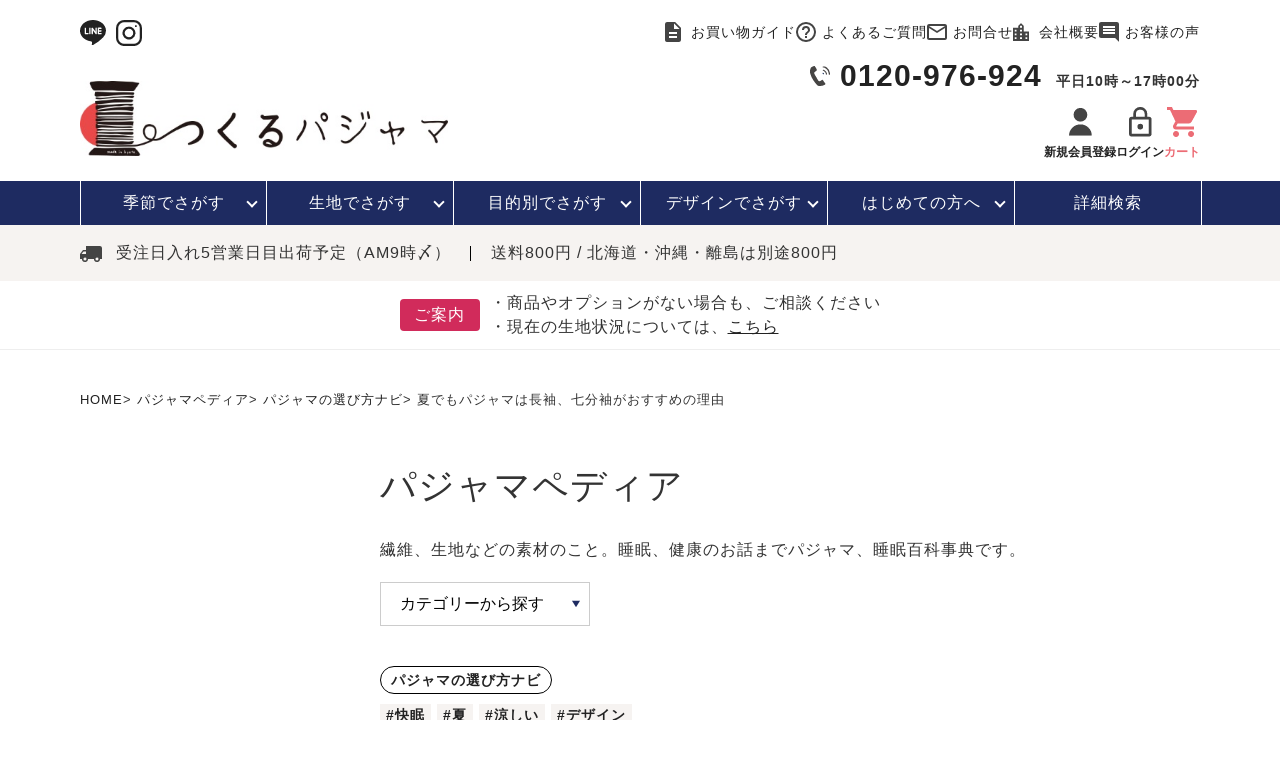

--- FILE ---
content_type: text/html; charset=UTF-8
request_url: https://www.tsukurupajama.jp/pajamapedia/choose/1040/
body_size: 20919
content:
<!doctype html>
<html lang="ja">

<head prefix="og: http://ogp.me/ns# fb: http://ogp.me/ns/fb# article: http://ogp.me/ns/article#">
  <meta charset="utf-8">
  <meta name="googlebot" content="index, follow, max-snippet:-1, max-image-preview:large, max-video-preview:-1" />
  <meta name="bingbot" content="index, follow, max-snippet:-1, max-image-preview:large, max-video-preview:-1" />
  <meta name="format-detection" content="telephone=no,address=no,email=no">
  <meta name="viewport" content="width=device-width,initial-scale=1.0">
  <link rel="stylesheet" href="https://www.tsukurupajama.jp/wp/wp-content/themes/pajama/style.css">
  <link rel="stylesheet" href="https://www.tsukurupajama.jp/wp/wp-content/themes/pajama/common/css/ress.css">
  <link rel="stylesheet" href="https://www.tsukurupajama.jp/wp/wp-content/themes/pajama/common/css/top.css">
  <link rel="stylesheet" href="https://www.tsukurupajama.jp/wp/wp-content/themes/pajama/common/css/under.css">
  <link rel="stylesheet" href="https://www.tsukurupajama.jp/wp/wp-content/themes/pajama/common/css/blog.css">
  <script src="https://ajax.googleapis.com/ajax/libs/jquery/3.6.0/jquery.min.js" defer></script>
  <script src="https://www.tsukurupajama.jp/wp/wp-content/themes/pajama/common/js/common.js" defer></script>
  <!-- Google Tag Manager -->
<script>(function(w,d,s,l,i){w[l]=w[l]||[];w[l].push({'gtm.start':
new Date().getTime(),event:'gtm.js'});var f=d.getElementsByTagName(s)[0],
j=d.createElement(s),dl=l!='dataLayer'?'&l='+l:'';j.async=true;j.src=
'https://www.googletagmanager.com/gtm.js?id='+i+dl;f.parentNode.insertBefore(j,f);
})(window,document,'script','dataLayer','GTM-PGV6GNR');</script>
<!-- End Google Tag Manager -->
    
    
      <!--値が入っている場合-->
        
      <!--値が入っている場合-->
      

            <!--値が入っている場合-->
      <meta name="keywords" content="夏,パジャマ,長袖,七分袖">
      
  <!--パンくずLD-->
  <script type="application/ld+json">
          {
        "@context": "https://schema.org",
        "@type": "BreadcrumbList",
        "itemListElement": [
          {
            "@type": "ListItem",
            "position": 1,
            "item": {
              "@id": "https://www.tsukurupajama.jp/",
              "name": "つくるパジャマ"
            }
          }, {
            "@type": "ListItem",
            "position": 2,
            "item": {
              "@id": "https://www.tsukurupajama.jp/pajamapedia",
              "name": "パジャマペディア"
            }
          }, {
            "@type": "ListItem",
            "position": 3,
            "item": {
              "@id": "https://www.tsukurupajama.jp/wp/pajamapedia/choose",
              "name": "パジャマの選び方ナビ"
            }
          }, {
            "@type": "ListItem",
            "position": 4,
            "item": {
              "@id": "https://www.tsukurupajama.jp/pajamapedia/choose/1040/",
                                          "name": " パジャマ 長袖・七分袖｜夏にもおすすめ",
                            "image": "https://www.tsukurupajama.jp/wp/wp-content/uploads/2018/08/top_hizahiji.jpg"
            }
          }
        ]
      }
      </script>

      <!--　ジェイソンLD-->
   <script type="application/ld+json">
  {
    "@context": "https://schema.org",
    "@type": "BlogPosting",
    "mainEntityOfPage": {
      "@type": "WebPage",
      "@id": "https://www.tsukurupajama.jp/pajamapedia/choose/1040/"
    },
    "name": "岩本繊維株式会社",
    "author": {
      "@type": "Person",
      "name": "岩本悠資",
      "jobTitle": "専務取締役",
      "url": "https://www.tsukurupajama.jp/pajamapedia/4601",
      "sameAs": [
                  "https://ja.wikipedia.org/wiki/%E5%B2%A9%E6%9C%AC%E7%B9%8A%E7%B6%AD",
      "https://www.instagram.com/tsukurupajama/"
			]
    },
    "publisher": {
      "@type": "Organization",
      "name": "岩本繊維株式会社",
      "url": "https://www.tsukurupajama.jp/f/company",
       "logo": {
        "@type": "ImageObject",
        "url": "https://www.tsukurupajama.jp/wp-content/themes/pajama/common/img/logo.svg"
      }
    },
    "url": "https://www.tsukurupajama.jp/pajamapedia/choose/1040/",
        "headline": "パジャマ 長袖・七分袖｜夏にもおすすめ",
            "description": "暑い夏に就寝する際は必ずクーラーをいれて、適切なパジャマを着用することが大切です。今回は夏でも長袖や七分袖を着用することのメリットや、夏を健康的にお過ごしいただけるパジャマの選び方をご紹介します！",
        "image": "https://www.tsukurupajama.jp/wp/wp-content/uploads/2018/08/top_hizahiji.jpg",
    "datePublished": "2018-08-06T20:19:42+09:00",
    "dateModified": "2024-12-25T15:29:29+09:00"
  }
</script> 
    <title>パジャマ 長袖・七分袖｜夏にもおすすめ</title>

		<!-- All in One SEO 4.9.3 - aioseo.com -->
	<meta name="description" content="暑い夏に就寝する際は必ずクーラーをいれて、適切なパジャマを着用することが大切です。今回は夏でも長袖や七分袖を着用することのメリットや、夏を健康的にお過ごしいただけるパジャマの選び方をご紹介します！" />
	<meta name="robots" content="max-image-preview:large" />
	<meta name="author" content="岩本悠資"/>
	<link rel="canonical" href="https://www.tsukurupajama.jp/pajamapedia/choose/1040/" />
	<meta name="generator" content="All in One SEO (AIOSEO) 4.9.3" />
		<meta property="og:locale" content="ja_JP" />
		<meta property="og:site_name" content="パジャマペディア｜つくるパジャマ通販サイト -" />
		<meta property="og:type" content="article" />
		<meta property="og:title" content="パジャマ 長袖・七分袖｜夏にもおすすめ" />
		<meta property="og:description" content="暑い夏に就寝する際は必ずクーラーをいれて、適切なパジャマを着用することが大切です。今回は夏でも長袖や七分袖を着用することのメリットや、夏を健康的にお過ごしいただけるパジャマの選び方をご紹介します！" />
		<meta property="og:url" content="https://www.tsukurupajama.jp/pajamapedia/choose/1040/" />
		<meta property="article:published_time" content="2018-08-06T11:19:42+00:00" />
		<meta property="article:modified_time" content="2024-12-25T06:29:29+00:00" />
		<meta name="twitter:card" content="summary_large_image" />
		<meta name="twitter:title" content="パジャマ 長袖・七分袖｜夏にもおすすめ" />
		<meta name="twitter:description" content="暑い夏に就寝する際は必ずクーラーをいれて、適切なパジャマを着用することが大切です。今回は夏でも長袖や七分袖を着用することのメリットや、夏を健康的にお過ごしいただけるパジャマの選び方をご紹介します！" />
		<script type="application/ld+json" class="aioseo-schema">
			{"@context":"https:\/\/schema.org","@graph":[{"@type":"BlogPosting","@id":"https:\/\/www.tsukurupajama.jp\/pajamapedia\/choose\/1040\/#blogposting","name":"\u30d1\u30b8\u30e3\u30de \u9577\u8896\u30fb\u4e03\u5206\u8896\uff5c\u590f\u306b\u3082\u304a\u3059\u3059\u3081","headline":"\u590f\u3067\u3082\u30d1\u30b8\u30e3\u30de\u306f\u9577\u8896\u3001\u4e03\u5206\u8896\u304c\u304a\u3059\u3059\u3081\u306e\u7406\u7531","author":{"@id":"https:\/\/www.tsukurupajama.jp\/author\/iwamoto\/#author"},"publisher":{"@id":"https:\/\/www.tsukurupajama.jp\/#organization"},"image":{"@type":"ImageObject","url":"\/wp\/wp-content\/uploads\/2018\/08\/top_hizahiji.jpg","width":940,"height":580},"datePublished":"2018-08-06T20:19:42+09:00","dateModified":"2024-12-25T15:29:29+09:00","inLanguage":"ja","mainEntityOfPage":{"@id":"https:\/\/www.tsukurupajama.jp\/pajamapedia\/choose\/1040\/#webpage"},"isPartOf":{"@id":"https:\/\/www.tsukurupajama.jp\/pajamapedia\/choose\/1040\/#webpage"},"articleSection":"\u30d1\u30b8\u30e3\u30de\u306e\u9078\u3073\u65b9\u30ca\u30d3, \u5feb\u7720, \u590f, \u6dbc\u3057\u3044, \u30c7\u30b6\u30a4\u30f3"},{"@type":"BreadcrumbList","@id":"https:\/\/www.tsukurupajama.jp\/pajamapedia\/choose\/1040\/#breadcrumblist","itemListElement":[{"@type":"ListItem","@id":"https:\/\/www.tsukurupajama.jp#listItem","position":1,"name":"\u30db\u30fc\u30e0","item":"https:\/\/www.tsukurupajama.jp","nextItem":{"@type":"ListItem","@id":"https:\/\/www.tsukurupajama.jp\/pajamapedia\/#listItem","name":"\u30d1\u30b8\u30e3\u30de\u30da\u30c7\u30a3\u30a2"}},{"@type":"ListItem","@id":"https:\/\/www.tsukurupajama.jp\/pajamapedia\/#listItem","position":2,"name":"\u30d1\u30b8\u30e3\u30de\u30da\u30c7\u30a3\u30a2","item":"https:\/\/www.tsukurupajama.jp\/pajamapedia\/","nextItem":{"@type":"ListItem","@id":"https:\/\/www.tsukurupajama.jp\/pajamapedia\/choose\/#listItem","name":"\u30d1\u30b8\u30e3\u30de\u306e\u9078\u3073\u65b9\u30ca\u30d3"},"previousItem":{"@type":"ListItem","@id":"https:\/\/www.tsukurupajama.jp#listItem","name":"\u30db\u30fc\u30e0"}},{"@type":"ListItem","@id":"https:\/\/www.tsukurupajama.jp\/pajamapedia\/choose\/#listItem","position":3,"name":"\u30d1\u30b8\u30e3\u30de\u306e\u9078\u3073\u65b9\u30ca\u30d3","item":"https:\/\/www.tsukurupajama.jp\/pajamapedia\/choose\/","nextItem":{"@type":"ListItem","@id":"https:\/\/www.tsukurupajama.jp\/pajamapedia\/choose\/1040\/#listItem","name":"\u590f\u3067\u3082\u30d1\u30b8\u30e3\u30de\u306f\u9577\u8896\u3001\u4e03\u5206\u8896\u304c\u304a\u3059\u3059\u3081\u306e\u7406\u7531"},"previousItem":{"@type":"ListItem","@id":"https:\/\/www.tsukurupajama.jp\/pajamapedia\/#listItem","name":"\u30d1\u30b8\u30e3\u30de\u30da\u30c7\u30a3\u30a2"}},{"@type":"ListItem","@id":"https:\/\/www.tsukurupajama.jp\/pajamapedia\/choose\/1040\/#listItem","position":4,"name":"\u590f\u3067\u3082\u30d1\u30b8\u30e3\u30de\u306f\u9577\u8896\u3001\u4e03\u5206\u8896\u304c\u304a\u3059\u3059\u3081\u306e\u7406\u7531","previousItem":{"@type":"ListItem","@id":"https:\/\/www.tsukurupajama.jp\/pajamapedia\/choose\/#listItem","name":"\u30d1\u30b8\u30e3\u30de\u306e\u9078\u3073\u65b9\u30ca\u30d3"}}]},{"@type":"Organization","@id":"https:\/\/www.tsukurupajama.jp\/#organization","name":"\u30d1\u30b8\u30e3\u30de\u30da\u30c7\u30a3\u30a2\uff5c\u3064\u304f\u308b\u30d1\u30b8\u30e3\u30de\u901a\u8ca9\u30b5\u30a4\u30c8","url":"https:\/\/www.tsukurupajama.jp\/"},{"@type":"Person","@id":"https:\/\/www.tsukurupajama.jp\/author\/iwamoto\/#author","url":"https:\/\/www.tsukurupajama.jp\/author\/iwamoto\/","name":"\u5ca9\u672c\u60a0\u8cc7","image":{"@type":"ImageObject","@id":"https:\/\/www.tsukurupajama.jp\/pajamapedia\/choose\/1040\/#authorImage","url":"\/wp\/wp-content\/uploads\/2022\/08\/iwamotohiroshi-1-150x150.png","width":96,"height":96,"caption":"\u5ca9\u672c\u60a0\u8cc7"}},{"@type":"WebPage","@id":"https:\/\/www.tsukurupajama.jp\/pajamapedia\/choose\/1040\/#webpage","url":"https:\/\/www.tsukurupajama.jp\/pajamapedia\/choose\/1040\/","name":"\u30d1\u30b8\u30e3\u30de \u9577\u8896\u30fb\u4e03\u5206\u8896\uff5c\u590f\u306b\u3082\u304a\u3059\u3059\u3081","description":"\u6691\u3044\u590f\u306b\u5c31\u5bdd\u3059\u308b\u969b\u306f\u5fc5\u305a\u30af\u30fc\u30e9\u30fc\u3092\u3044\u308c\u3066\u3001\u9069\u5207\u306a\u30d1\u30b8\u30e3\u30de\u3092\u7740\u7528\u3059\u308b\u3053\u3068\u304c\u5927\u5207\u3067\u3059\u3002\u4eca\u56de\u306f\u590f\u3067\u3082\u9577\u8896\u3084\u4e03\u5206\u8896\u3092\u7740\u7528\u3059\u308b\u3053\u3068\u306e\u30e1\u30ea\u30c3\u30c8\u3084\u3001\u590f\u3092\u5065\u5eb7\u7684\u306b\u304a\u904e\u3054\u3057\u3044\u305f\u3060\u3051\u308b\u30d1\u30b8\u30e3\u30de\u306e\u9078\u3073\u65b9\u3092\u3054\u7d39\u4ecb\u3057\u307e\u3059\uff01","inLanguage":"ja","isPartOf":{"@id":"https:\/\/www.tsukurupajama.jp\/#website"},"breadcrumb":{"@id":"https:\/\/www.tsukurupajama.jp\/pajamapedia\/choose\/1040\/#breadcrumblist"},"author":{"@id":"https:\/\/www.tsukurupajama.jp\/author\/iwamoto\/#author"},"creator":{"@id":"https:\/\/www.tsukurupajama.jp\/author\/iwamoto\/#author"},"image":{"@type":"ImageObject","url":"\/wp\/wp-content\/uploads\/2018\/08\/top_hizahiji.jpg","@id":"https:\/\/www.tsukurupajama.jp\/pajamapedia\/choose\/1040\/#mainImage","width":940,"height":580},"primaryImageOfPage":{"@id":"https:\/\/www.tsukurupajama.jp\/pajamapedia\/choose\/1040\/#mainImage"},"datePublished":"2018-08-06T20:19:42+09:00","dateModified":"2024-12-25T15:29:29+09:00"},{"@type":"WebSite","@id":"https:\/\/www.tsukurupajama.jp\/#website","url":"https:\/\/www.tsukurupajama.jp\/","name":"\u30d1\u30b8\u30e3\u30de\u30da\u30c7\u30a3\u30a2\uff5c\u3064\u304f\u308b\u30d1\u30b8\u30e3\u30de\u901a\u8ca9\u30b5\u30a4\u30c8","inLanguage":"ja","publisher":{"@id":"https:\/\/www.tsukurupajama.jp\/#organization"}}]}
		</script>
		<!-- All in One SEO -->

<link rel="alternate" type="application/rss+xml" title="パジャマペディア｜つくるパジャマ通販サイト &raquo; フィード" href="https://www.tsukurupajama.jp/feed/" />
<link rel="alternate" type="application/rss+xml" title="パジャマペディア｜つくるパジャマ通販サイト &raquo; コメントフィード" href="https://www.tsukurupajama.jp/comments/feed/" />
<link rel="alternate" type="application/rss+xml" title="パジャマペディア｜つくるパジャマ通販サイト &raquo; 夏でもパジャマは長袖、七分袖がおすすめの理由 のコメントのフィード" href="https://www.tsukurupajama.jp/pajamapedia/choose/1040/feed/" />
<link rel="alternate" title="oEmbed (JSON)" type="application/json+oembed" href="https://www.tsukurupajama.jp/wp-json/oembed/1.0/embed?url=https%3A%2F%2Fwww.tsukurupajama.jp%2Fpajamapedia%2Fchoose%2F1040%2F" />
<link rel="alternate" title="oEmbed (XML)" type="text/xml+oembed" href="https://www.tsukurupajama.jp/wp-json/oembed/1.0/embed?url=https%3A%2F%2Fwww.tsukurupajama.jp%2Fpajamapedia%2Fchoose%2F1040%2F&#038;format=xml" />
<style id='wp-img-auto-sizes-contain-inline-css' type='text/css'>
img:is([sizes=auto i],[sizes^="auto," i]){contain-intrinsic-size:3000px 1500px}
/*# sourceURL=wp-img-auto-sizes-contain-inline-css */
</style>
<style id='wp-block-library-inline-css' type='text/css'>
:root{--wp-block-synced-color:#7a00df;--wp-block-synced-color--rgb:122,0,223;--wp-bound-block-color:var(--wp-block-synced-color);--wp-editor-canvas-background:#ddd;--wp-admin-theme-color:#007cba;--wp-admin-theme-color--rgb:0,124,186;--wp-admin-theme-color-darker-10:#006ba1;--wp-admin-theme-color-darker-10--rgb:0,107,160.5;--wp-admin-theme-color-darker-20:#005a87;--wp-admin-theme-color-darker-20--rgb:0,90,135;--wp-admin-border-width-focus:2px}@media (min-resolution:192dpi){:root{--wp-admin-border-width-focus:1.5px}}.wp-element-button{cursor:pointer}:root .has-very-light-gray-background-color{background-color:#eee}:root .has-very-dark-gray-background-color{background-color:#313131}:root .has-very-light-gray-color{color:#eee}:root .has-very-dark-gray-color{color:#313131}:root .has-vivid-green-cyan-to-vivid-cyan-blue-gradient-background{background:linear-gradient(135deg,#00d084,#0693e3)}:root .has-purple-crush-gradient-background{background:linear-gradient(135deg,#34e2e4,#4721fb 50%,#ab1dfe)}:root .has-hazy-dawn-gradient-background{background:linear-gradient(135deg,#faaca8,#dad0ec)}:root .has-subdued-olive-gradient-background{background:linear-gradient(135deg,#fafae1,#67a671)}:root .has-atomic-cream-gradient-background{background:linear-gradient(135deg,#fdd79a,#004a59)}:root .has-nightshade-gradient-background{background:linear-gradient(135deg,#330968,#31cdcf)}:root .has-midnight-gradient-background{background:linear-gradient(135deg,#020381,#2874fc)}:root{--wp--preset--font-size--normal:16px;--wp--preset--font-size--huge:42px}.has-regular-font-size{font-size:1em}.has-larger-font-size{font-size:2.625em}.has-normal-font-size{font-size:var(--wp--preset--font-size--normal)}.has-huge-font-size{font-size:var(--wp--preset--font-size--huge)}.has-text-align-center{text-align:center}.has-text-align-left{text-align:left}.has-text-align-right{text-align:right}.has-fit-text{white-space:nowrap!important}#end-resizable-editor-section{display:none}.aligncenter{clear:both}.items-justified-left{justify-content:flex-start}.items-justified-center{justify-content:center}.items-justified-right{justify-content:flex-end}.items-justified-space-between{justify-content:space-between}.screen-reader-text{border:0;clip-path:inset(50%);height:1px;margin:-1px;overflow:hidden;padding:0;position:absolute;width:1px;word-wrap:normal!important}.screen-reader-text:focus{background-color:#ddd;clip-path:none;color:#444;display:block;font-size:1em;height:auto;left:5px;line-height:normal;padding:15px 23px 14px;text-decoration:none;top:5px;width:auto;z-index:100000}html :where(.has-border-color){border-style:solid}html :where([style*=border-top-color]){border-top-style:solid}html :where([style*=border-right-color]){border-right-style:solid}html :where([style*=border-bottom-color]){border-bottom-style:solid}html :where([style*=border-left-color]){border-left-style:solid}html :where([style*=border-width]){border-style:solid}html :where([style*=border-top-width]){border-top-style:solid}html :where([style*=border-right-width]){border-right-style:solid}html :where([style*=border-bottom-width]){border-bottom-style:solid}html :where([style*=border-left-width]){border-left-style:solid}html :where(img[class*=wp-image-]){height:auto;max-width:100%}:where(figure){margin:0 0 1em}html :where(.is-position-sticky){--wp-admin--admin-bar--position-offset:var(--wp-admin--admin-bar--height,0px)}@media screen and (max-width:600px){html :where(.is-position-sticky){--wp-admin--admin-bar--position-offset:0px}}

/*# sourceURL=wp-block-library-inline-css */
</style><style id='wp-block-heading-inline-css' type='text/css'>
h1:where(.wp-block-heading).has-background,h2:where(.wp-block-heading).has-background,h3:where(.wp-block-heading).has-background,h4:where(.wp-block-heading).has-background,h5:where(.wp-block-heading).has-background,h6:where(.wp-block-heading).has-background{padding:1.25em 2.375em}h1.has-text-align-left[style*=writing-mode]:where([style*=vertical-lr]),h1.has-text-align-right[style*=writing-mode]:where([style*=vertical-rl]),h2.has-text-align-left[style*=writing-mode]:where([style*=vertical-lr]),h2.has-text-align-right[style*=writing-mode]:where([style*=vertical-rl]),h3.has-text-align-left[style*=writing-mode]:where([style*=vertical-lr]),h3.has-text-align-right[style*=writing-mode]:where([style*=vertical-rl]),h4.has-text-align-left[style*=writing-mode]:where([style*=vertical-lr]),h4.has-text-align-right[style*=writing-mode]:where([style*=vertical-rl]),h5.has-text-align-left[style*=writing-mode]:where([style*=vertical-lr]),h5.has-text-align-right[style*=writing-mode]:where([style*=vertical-rl]),h6.has-text-align-left[style*=writing-mode]:where([style*=vertical-lr]),h6.has-text-align-right[style*=writing-mode]:where([style*=vertical-rl]){rotate:180deg}
/*# sourceURL=https://www.tsukurupajama.jp/wp/wp-includes/blocks/heading/style.min.css */
</style>
<style id='wp-block-image-inline-css' type='text/css'>
.wp-block-image>a,.wp-block-image>figure>a{display:inline-block}.wp-block-image img{box-sizing:border-box;height:auto;max-width:100%;vertical-align:bottom}@media not (prefers-reduced-motion){.wp-block-image img.hide{visibility:hidden}.wp-block-image img.show{animation:show-content-image .4s}}.wp-block-image[style*=border-radius] img,.wp-block-image[style*=border-radius]>a{border-radius:inherit}.wp-block-image.has-custom-border img{box-sizing:border-box}.wp-block-image.aligncenter{text-align:center}.wp-block-image.alignfull>a,.wp-block-image.alignwide>a{width:100%}.wp-block-image.alignfull img,.wp-block-image.alignwide img{height:auto;width:100%}.wp-block-image .aligncenter,.wp-block-image .alignleft,.wp-block-image .alignright,.wp-block-image.aligncenter,.wp-block-image.alignleft,.wp-block-image.alignright{display:table}.wp-block-image .aligncenter>figcaption,.wp-block-image .alignleft>figcaption,.wp-block-image .alignright>figcaption,.wp-block-image.aligncenter>figcaption,.wp-block-image.alignleft>figcaption,.wp-block-image.alignright>figcaption{caption-side:bottom;display:table-caption}.wp-block-image .alignleft{float:left;margin:.5em 1em .5em 0}.wp-block-image .alignright{float:right;margin:.5em 0 .5em 1em}.wp-block-image .aligncenter{margin-left:auto;margin-right:auto}.wp-block-image :where(figcaption){margin-bottom:1em;margin-top:.5em}.wp-block-image.is-style-circle-mask img{border-radius:9999px}@supports ((-webkit-mask-image:none) or (mask-image:none)) or (-webkit-mask-image:none){.wp-block-image.is-style-circle-mask img{border-radius:0;-webkit-mask-image:url('data:image/svg+xml;utf8,<svg viewBox="0 0 100 100" xmlns="http://www.w3.org/2000/svg"><circle cx="50" cy="50" r="50"/></svg>');mask-image:url('data:image/svg+xml;utf8,<svg viewBox="0 0 100 100" xmlns="http://www.w3.org/2000/svg"><circle cx="50" cy="50" r="50"/></svg>');mask-mode:alpha;-webkit-mask-position:center;mask-position:center;-webkit-mask-repeat:no-repeat;mask-repeat:no-repeat;-webkit-mask-size:contain;mask-size:contain}}:root :where(.wp-block-image.is-style-rounded img,.wp-block-image .is-style-rounded img){border-radius:9999px}.wp-block-image figure{margin:0}.wp-lightbox-container{display:flex;flex-direction:column;position:relative}.wp-lightbox-container img{cursor:zoom-in}.wp-lightbox-container img:hover+button{opacity:1}.wp-lightbox-container button{align-items:center;backdrop-filter:blur(16px) saturate(180%);background-color:#5a5a5a40;border:none;border-radius:4px;cursor:zoom-in;display:flex;height:20px;justify-content:center;opacity:0;padding:0;position:absolute;right:16px;text-align:center;top:16px;width:20px;z-index:100}@media not (prefers-reduced-motion){.wp-lightbox-container button{transition:opacity .2s ease}}.wp-lightbox-container button:focus-visible{outline:3px auto #5a5a5a40;outline:3px auto -webkit-focus-ring-color;outline-offset:3px}.wp-lightbox-container button:hover{cursor:pointer;opacity:1}.wp-lightbox-container button:focus{opacity:1}.wp-lightbox-container button:focus,.wp-lightbox-container button:hover,.wp-lightbox-container button:not(:hover):not(:active):not(.has-background){background-color:#5a5a5a40;border:none}.wp-lightbox-overlay{box-sizing:border-box;cursor:zoom-out;height:100vh;left:0;overflow:hidden;position:fixed;top:0;visibility:hidden;width:100%;z-index:100000}.wp-lightbox-overlay .close-button{align-items:center;cursor:pointer;display:flex;justify-content:center;min-height:40px;min-width:40px;padding:0;position:absolute;right:calc(env(safe-area-inset-right) + 16px);top:calc(env(safe-area-inset-top) + 16px);z-index:5000000}.wp-lightbox-overlay .close-button:focus,.wp-lightbox-overlay .close-button:hover,.wp-lightbox-overlay .close-button:not(:hover):not(:active):not(.has-background){background:none;border:none}.wp-lightbox-overlay .lightbox-image-container{height:var(--wp--lightbox-container-height);left:50%;overflow:hidden;position:absolute;top:50%;transform:translate(-50%,-50%);transform-origin:top left;width:var(--wp--lightbox-container-width);z-index:9999999999}.wp-lightbox-overlay .wp-block-image{align-items:center;box-sizing:border-box;display:flex;height:100%;justify-content:center;margin:0;position:relative;transform-origin:0 0;width:100%;z-index:3000000}.wp-lightbox-overlay .wp-block-image img{height:var(--wp--lightbox-image-height);min-height:var(--wp--lightbox-image-height);min-width:var(--wp--lightbox-image-width);width:var(--wp--lightbox-image-width)}.wp-lightbox-overlay .wp-block-image figcaption{display:none}.wp-lightbox-overlay button{background:none;border:none}.wp-lightbox-overlay .scrim{background-color:#fff;height:100%;opacity:.9;position:absolute;width:100%;z-index:2000000}.wp-lightbox-overlay.active{visibility:visible}@media not (prefers-reduced-motion){.wp-lightbox-overlay.active{animation:turn-on-visibility .25s both}.wp-lightbox-overlay.active img{animation:turn-on-visibility .35s both}.wp-lightbox-overlay.show-closing-animation:not(.active){animation:turn-off-visibility .35s both}.wp-lightbox-overlay.show-closing-animation:not(.active) img{animation:turn-off-visibility .25s both}.wp-lightbox-overlay.zoom.active{animation:none;opacity:1;visibility:visible}.wp-lightbox-overlay.zoom.active .lightbox-image-container{animation:lightbox-zoom-in .4s}.wp-lightbox-overlay.zoom.active .lightbox-image-container img{animation:none}.wp-lightbox-overlay.zoom.active .scrim{animation:turn-on-visibility .4s forwards}.wp-lightbox-overlay.zoom.show-closing-animation:not(.active){animation:none}.wp-lightbox-overlay.zoom.show-closing-animation:not(.active) .lightbox-image-container{animation:lightbox-zoom-out .4s}.wp-lightbox-overlay.zoom.show-closing-animation:not(.active) .lightbox-image-container img{animation:none}.wp-lightbox-overlay.zoom.show-closing-animation:not(.active) .scrim{animation:turn-off-visibility .4s forwards}}@keyframes show-content-image{0%{visibility:hidden}99%{visibility:hidden}to{visibility:visible}}@keyframes turn-on-visibility{0%{opacity:0}to{opacity:1}}@keyframes turn-off-visibility{0%{opacity:1;visibility:visible}99%{opacity:0;visibility:visible}to{opacity:0;visibility:hidden}}@keyframes lightbox-zoom-in{0%{transform:translate(calc((-100vw + var(--wp--lightbox-scrollbar-width))/2 + var(--wp--lightbox-initial-left-position)),calc(-50vh + var(--wp--lightbox-initial-top-position))) scale(var(--wp--lightbox-scale))}to{transform:translate(-50%,-50%) scale(1)}}@keyframes lightbox-zoom-out{0%{transform:translate(-50%,-50%) scale(1);visibility:visible}99%{visibility:visible}to{transform:translate(calc((-100vw + var(--wp--lightbox-scrollbar-width))/2 + var(--wp--lightbox-initial-left-position)),calc(-50vh + var(--wp--lightbox-initial-top-position))) scale(var(--wp--lightbox-scale));visibility:hidden}}
/*# sourceURL=https://www.tsukurupajama.jp/wp/wp-includes/blocks/image/style.min.css */
</style>
<style id='wp-block-paragraph-inline-css' type='text/css'>
.is-small-text{font-size:.875em}.is-regular-text{font-size:1em}.is-large-text{font-size:2.25em}.is-larger-text{font-size:3em}.has-drop-cap:not(:focus):first-letter{float:left;font-size:8.4em;font-style:normal;font-weight:100;line-height:.68;margin:.05em .1em 0 0;text-transform:uppercase}body.rtl .has-drop-cap:not(:focus):first-letter{float:none;margin-left:.1em}p.has-drop-cap.has-background{overflow:hidden}:root :where(p.has-background){padding:1.25em 2.375em}:where(p.has-text-color:not(.has-link-color)) a{color:inherit}p.has-text-align-left[style*="writing-mode:vertical-lr"],p.has-text-align-right[style*="writing-mode:vertical-rl"]{rotate:180deg}
/*# sourceURL=https://www.tsukurupajama.jp/wp/wp-includes/blocks/paragraph/style.min.css */
</style>
<style id='global-styles-inline-css' type='text/css'>
:root{--wp--preset--aspect-ratio--square: 1;--wp--preset--aspect-ratio--4-3: 4/3;--wp--preset--aspect-ratio--3-4: 3/4;--wp--preset--aspect-ratio--3-2: 3/2;--wp--preset--aspect-ratio--2-3: 2/3;--wp--preset--aspect-ratio--16-9: 16/9;--wp--preset--aspect-ratio--9-16: 9/16;--wp--preset--color--black: #000000;--wp--preset--color--cyan-bluish-gray: #abb8c3;--wp--preset--color--white: #ffffff;--wp--preset--color--pale-pink: #f78da7;--wp--preset--color--vivid-red: #cf2e2e;--wp--preset--color--luminous-vivid-orange: #ff6900;--wp--preset--color--luminous-vivid-amber: #fcb900;--wp--preset--color--light-green-cyan: #7bdcb5;--wp--preset--color--vivid-green-cyan: #00d084;--wp--preset--color--pale-cyan-blue: #8ed1fc;--wp--preset--color--vivid-cyan-blue: #0693e3;--wp--preset--color--vivid-purple: #9b51e0;--wp--preset--gradient--vivid-cyan-blue-to-vivid-purple: linear-gradient(135deg,rgb(6,147,227) 0%,rgb(155,81,224) 100%);--wp--preset--gradient--light-green-cyan-to-vivid-green-cyan: linear-gradient(135deg,rgb(122,220,180) 0%,rgb(0,208,130) 100%);--wp--preset--gradient--luminous-vivid-amber-to-luminous-vivid-orange: linear-gradient(135deg,rgb(252,185,0) 0%,rgb(255,105,0) 100%);--wp--preset--gradient--luminous-vivid-orange-to-vivid-red: linear-gradient(135deg,rgb(255,105,0) 0%,rgb(207,46,46) 100%);--wp--preset--gradient--very-light-gray-to-cyan-bluish-gray: linear-gradient(135deg,rgb(238,238,238) 0%,rgb(169,184,195) 100%);--wp--preset--gradient--cool-to-warm-spectrum: linear-gradient(135deg,rgb(74,234,220) 0%,rgb(151,120,209) 20%,rgb(207,42,186) 40%,rgb(238,44,130) 60%,rgb(251,105,98) 80%,rgb(254,248,76) 100%);--wp--preset--gradient--blush-light-purple: linear-gradient(135deg,rgb(255,206,236) 0%,rgb(152,150,240) 100%);--wp--preset--gradient--blush-bordeaux: linear-gradient(135deg,rgb(254,205,165) 0%,rgb(254,45,45) 50%,rgb(107,0,62) 100%);--wp--preset--gradient--luminous-dusk: linear-gradient(135deg,rgb(255,203,112) 0%,rgb(199,81,192) 50%,rgb(65,88,208) 100%);--wp--preset--gradient--pale-ocean: linear-gradient(135deg,rgb(255,245,203) 0%,rgb(182,227,212) 50%,rgb(51,167,181) 100%);--wp--preset--gradient--electric-grass: linear-gradient(135deg,rgb(202,248,128) 0%,rgb(113,206,126) 100%);--wp--preset--gradient--midnight: linear-gradient(135deg,rgb(2,3,129) 0%,rgb(40,116,252) 100%);--wp--preset--font-size--small: 13px;--wp--preset--font-size--medium: 20px;--wp--preset--font-size--large: 36px;--wp--preset--font-size--x-large: 42px;--wp--preset--spacing--20: 0.44rem;--wp--preset--spacing--30: 0.67rem;--wp--preset--spacing--40: 1rem;--wp--preset--spacing--50: 1.5rem;--wp--preset--spacing--60: 2.25rem;--wp--preset--spacing--70: 3.38rem;--wp--preset--spacing--80: 5.06rem;--wp--preset--shadow--natural: 6px 6px 9px rgba(0, 0, 0, 0.2);--wp--preset--shadow--deep: 12px 12px 50px rgba(0, 0, 0, 0.4);--wp--preset--shadow--sharp: 6px 6px 0px rgba(0, 0, 0, 0.2);--wp--preset--shadow--outlined: 6px 6px 0px -3px rgb(255, 255, 255), 6px 6px rgb(0, 0, 0);--wp--preset--shadow--crisp: 6px 6px 0px rgb(0, 0, 0);}:where(.is-layout-flex){gap: 0.5em;}:where(.is-layout-grid){gap: 0.5em;}body .is-layout-flex{display: flex;}.is-layout-flex{flex-wrap: wrap;align-items: center;}.is-layout-flex > :is(*, div){margin: 0;}body .is-layout-grid{display: grid;}.is-layout-grid > :is(*, div){margin: 0;}:where(.wp-block-columns.is-layout-flex){gap: 2em;}:where(.wp-block-columns.is-layout-grid){gap: 2em;}:where(.wp-block-post-template.is-layout-flex){gap: 1.25em;}:where(.wp-block-post-template.is-layout-grid){gap: 1.25em;}.has-black-color{color: var(--wp--preset--color--black) !important;}.has-cyan-bluish-gray-color{color: var(--wp--preset--color--cyan-bluish-gray) !important;}.has-white-color{color: var(--wp--preset--color--white) !important;}.has-pale-pink-color{color: var(--wp--preset--color--pale-pink) !important;}.has-vivid-red-color{color: var(--wp--preset--color--vivid-red) !important;}.has-luminous-vivid-orange-color{color: var(--wp--preset--color--luminous-vivid-orange) !important;}.has-luminous-vivid-amber-color{color: var(--wp--preset--color--luminous-vivid-amber) !important;}.has-light-green-cyan-color{color: var(--wp--preset--color--light-green-cyan) !important;}.has-vivid-green-cyan-color{color: var(--wp--preset--color--vivid-green-cyan) !important;}.has-pale-cyan-blue-color{color: var(--wp--preset--color--pale-cyan-blue) !important;}.has-vivid-cyan-blue-color{color: var(--wp--preset--color--vivid-cyan-blue) !important;}.has-vivid-purple-color{color: var(--wp--preset--color--vivid-purple) !important;}.has-black-background-color{background-color: var(--wp--preset--color--black) !important;}.has-cyan-bluish-gray-background-color{background-color: var(--wp--preset--color--cyan-bluish-gray) !important;}.has-white-background-color{background-color: var(--wp--preset--color--white) !important;}.has-pale-pink-background-color{background-color: var(--wp--preset--color--pale-pink) !important;}.has-vivid-red-background-color{background-color: var(--wp--preset--color--vivid-red) !important;}.has-luminous-vivid-orange-background-color{background-color: var(--wp--preset--color--luminous-vivid-orange) !important;}.has-luminous-vivid-amber-background-color{background-color: var(--wp--preset--color--luminous-vivid-amber) !important;}.has-light-green-cyan-background-color{background-color: var(--wp--preset--color--light-green-cyan) !important;}.has-vivid-green-cyan-background-color{background-color: var(--wp--preset--color--vivid-green-cyan) !important;}.has-pale-cyan-blue-background-color{background-color: var(--wp--preset--color--pale-cyan-blue) !important;}.has-vivid-cyan-blue-background-color{background-color: var(--wp--preset--color--vivid-cyan-blue) !important;}.has-vivid-purple-background-color{background-color: var(--wp--preset--color--vivid-purple) !important;}.has-black-border-color{border-color: var(--wp--preset--color--black) !important;}.has-cyan-bluish-gray-border-color{border-color: var(--wp--preset--color--cyan-bluish-gray) !important;}.has-white-border-color{border-color: var(--wp--preset--color--white) !important;}.has-pale-pink-border-color{border-color: var(--wp--preset--color--pale-pink) !important;}.has-vivid-red-border-color{border-color: var(--wp--preset--color--vivid-red) !important;}.has-luminous-vivid-orange-border-color{border-color: var(--wp--preset--color--luminous-vivid-orange) !important;}.has-luminous-vivid-amber-border-color{border-color: var(--wp--preset--color--luminous-vivid-amber) !important;}.has-light-green-cyan-border-color{border-color: var(--wp--preset--color--light-green-cyan) !important;}.has-vivid-green-cyan-border-color{border-color: var(--wp--preset--color--vivid-green-cyan) !important;}.has-pale-cyan-blue-border-color{border-color: var(--wp--preset--color--pale-cyan-blue) !important;}.has-vivid-cyan-blue-border-color{border-color: var(--wp--preset--color--vivid-cyan-blue) !important;}.has-vivid-purple-border-color{border-color: var(--wp--preset--color--vivid-purple) !important;}.has-vivid-cyan-blue-to-vivid-purple-gradient-background{background: var(--wp--preset--gradient--vivid-cyan-blue-to-vivid-purple) !important;}.has-light-green-cyan-to-vivid-green-cyan-gradient-background{background: var(--wp--preset--gradient--light-green-cyan-to-vivid-green-cyan) !important;}.has-luminous-vivid-amber-to-luminous-vivid-orange-gradient-background{background: var(--wp--preset--gradient--luminous-vivid-amber-to-luminous-vivid-orange) !important;}.has-luminous-vivid-orange-to-vivid-red-gradient-background{background: var(--wp--preset--gradient--luminous-vivid-orange-to-vivid-red) !important;}.has-very-light-gray-to-cyan-bluish-gray-gradient-background{background: var(--wp--preset--gradient--very-light-gray-to-cyan-bluish-gray) !important;}.has-cool-to-warm-spectrum-gradient-background{background: var(--wp--preset--gradient--cool-to-warm-spectrum) !important;}.has-blush-light-purple-gradient-background{background: var(--wp--preset--gradient--blush-light-purple) !important;}.has-blush-bordeaux-gradient-background{background: var(--wp--preset--gradient--blush-bordeaux) !important;}.has-luminous-dusk-gradient-background{background: var(--wp--preset--gradient--luminous-dusk) !important;}.has-pale-ocean-gradient-background{background: var(--wp--preset--gradient--pale-ocean) !important;}.has-electric-grass-gradient-background{background: var(--wp--preset--gradient--electric-grass) !important;}.has-midnight-gradient-background{background: var(--wp--preset--gradient--midnight) !important;}.has-small-font-size{font-size: var(--wp--preset--font-size--small) !important;}.has-medium-font-size{font-size: var(--wp--preset--font-size--medium) !important;}.has-large-font-size{font-size: var(--wp--preset--font-size--large) !important;}.has-x-large-font-size{font-size: var(--wp--preset--font-size--x-large) !important;}
/*# sourceURL=global-styles-inline-css */
</style>

<style id='classic-theme-styles-inline-css' type='text/css'>
/*! This file is auto-generated */
.wp-block-button__link{color:#fff;background-color:#32373c;border-radius:9999px;box-shadow:none;text-decoration:none;padding:calc(.667em + 2px) calc(1.333em + 2px);font-size:1.125em}.wp-block-file__button{background:#32373c;color:#fff;text-decoration:none}
/*# sourceURL=/wp-includes/css/classic-themes.min.css */
</style>
<link rel='stylesheet' id='ez-toc-css' href='https://www.tsukurupajama.jp/wp/wp-content/plugins/easy-table-of-contents/assets/css/screen.min.css' type='text/css' media='all' />
<style id='ez-toc-inline-css' type='text/css'>
div#ez-toc-container .ez-toc-title {font-size: 120%;}div#ez-toc-container .ez-toc-title {font-weight: 500;}div#ez-toc-container ul li , div#ez-toc-container ul li a {font-size: 95%;}div#ez-toc-container ul li , div#ez-toc-container ul li a {font-weight: 500;}div#ez-toc-container nav ul ul li {font-size: 90%;}div#ez-toc-container {width: 100%;}.ez-toc-box-title {font-weight: bold; margin-bottom: 10px; text-align: center; text-transform: uppercase; letter-spacing: 1px; color: #666; padding-bottom: 5px;position:absolute;top:-4%;left:5%;background-color: inherit;transition: top 0.3s ease;}.ez-toc-box-title.toc-closed {top:-25%;}
/*# sourceURL=ez-toc-inline-css */
</style>
<link rel='stylesheet' id='xo-event-calendar-css' href='https://www.tsukurupajama.jp/wp/wp-content/plugins/xo-event-calendar/css/xo-event-calendar.css' type='text/css' media='all' />
<link rel='stylesheet' id='xo-event-calendar-event-calendar-css' href='https://www.tsukurupajama.jp/wp/wp-content/plugins/xo-event-calendar/build/event-calendar/style-index.css' type='text/css' media='all' />
<link rel="https://api.w.org/" href="https://www.tsukurupajama.jp/wp-json/" /><link rel="alternate" title="JSON" type="application/json" href="https://www.tsukurupajama.jp/wp-json/wp/v2/posts/1040" />  
              <meta property="og:image" content="https://www.tsukurupajama.jp/wp/wp-content/uploads/2018/08/top_hizahiji.jpg" />
      <meta name="twitter:image" content="https://www.tsukurupajama.jp/wp/wp-content/uploads/2018/08/top_hizahiji.jpg" />
      <meta itemprop="image" content="https://www.tsukurupajama.jp/wp/wp-content/uploads/2018/08/top_hizahiji.jpg" />
        
  <script defer>
  window.addEventListener(
    "load",
    function () {
      $(function () {
        $.ajax({
          url: "https://www.tsukurupajama.jp/", // 表示させたいコンテンツがあるページURL
          cache: false,
          datatype: "html",
          success: function (html) {
            var h = $(html).find("aside"); // 表示させたいコンテンツの要素を指定
            $("#wrap").append(h); // append関数で指定先の要素へ出力
            var t = $(html).find("#head-truck");
            $("#wrap-t").append(t);
            var s = $(html).find("#footers");
            $("#footer_api").append(s);

            $(s).on("load", function () {
              try {
                $("iframe").height(0);
                $("iframe").height("iframe".contentWindow.document.documentElement.scrollHeight);
              } catch (e) {}
            });
            $("iframe").trigger("load");

            var o = $(html).find(".snav");
            $("#h-sp_menu").append(o);
            var p = $(html).find("#gnav");
            $(".gnav-cover").append(p);

            //ハンバーガーメニュー
            $(function () {
              $('#humberger').on('click', function () {
                $(this).toggleClass('active');
                $('.nav-wrapper').fadeToggle(500);//.nav-wrapperが0.5秒でフェードイン(メニューのフェードイン)
                $('body').toggleClass('noscroll');//bodyにnoscrollクラスを付与(スクロールを固定)
              });
            
              $('.sp-close').on('click', function () {
                $('#humberger').toggleClass('active');
                $('.nav-wrapper').fadeToggle(500);//.nav-wrapperが0.5秒でフェードイン(メニューのフェードイン)
                $('body').toggleClass('noscroll');//bodyにnoscrollクラスを付与(スクロールを固定)
              });
            });
            //ヘッダーTAGスクロール
            $(function() {
              var rightbutton = $('#i-move');
              rightbutton.click(function () {
                $('.hot-tags__list').animate({
                  scrollLeft: $('.hot-tags__list').scrollLeft() + 180
                }, 200);
                return false;
              });
            });
            //左サイドのアコーディオン
            $(function () {
              $(".-key").on("click", function () {
                $(this).next().slideToggle();
                $(this).toggleClass("active");
              });
            });
            //固定フッターメニュー
            $(function () {
              var pageTp = $("#fix_nav");
              pageTp.hide();
              $(window).scroll(function () {
                if ($(this).scrollTop() > 100) {
                  pageTp.fadeIn();
                } else {
                  pageTp.fadeOut();
                }
              });
            });
            //メガメニュー展開
            if (window.matchMedia("(max-width: 959px)").matches) {
              var accoDion = ".gnav__list";
              $(function () {
                $(accoDion).on("click", function (event) {
                  var target = $(event.target);
                  if(target.hasClass('-isactive')) {} else{
                    $(accoDion).removeClass('-isactive');
                    $(this).toggleClass("-isactive"); //追加部分
                  }
                });
              });
            }
            jQuery(function($) {
  let $megaMenu = $('.gnav__list--a');
  const fadeOutMenu = () => {
    $megaMenu.removeClass('is-active');
  };
  $megaMenu.on('click', function (e) {
    let $self = $(e.target);
    if (!$self.hasClass('is-active')) {
      fadeOutMenu();
    }
    $self.toggleClass('is-active');
  });
  $(document).on('click touchend', function (e) {
    if (!$(e.target).closest($megaMenu).length) {
      fadeOutMenu();
    }
  });
});
            //SP固定フッター（商品カテゴリ）
            $(function () {
              var accoItem = ".-foot_fix-item";
              $(function () {
                $(".-foot_fix-item").on("click", function () {
                  if($(this).hasClass('active')) {
                    $(this).removeClass('active');
                    $(".gnav-cover").removeClass("active");
                  } else{
                    $(accoItem).addClass('active');
                    $(".gnav-cover").addClass("active");
                    $(".gnav__list").removeClass('-isactive');
                    $(".gnav__list:first-child").addClass('-isactive');
                    $(".-foot_fix-search").removeClass('active');
                    $(".foot_search").removeClass("active");
                  }
                });
              });
            });
          },
        });
      });
    },
    false
  );
</script>
</head>

<body class="wp-singular post-template-default single single-post postid-1040 single-format-standard wp-theme-pajama">
<!-- Google Tag Manager (noscript) -->
<noscript><iframe src="https://www.googletagmanager.com/ns.html?id=GTM-PGV6GNR"
height="0" width="0" style="display:none;visibility:hidden"></iframe></noscript>
<!-- End Google Tag Manager (noscript) -->
<header id="headers">
  <div class="-viewidth h-outlinkarea">
    <ul class="h-sns">
      <li>
        <a href="https://page.line.me/486htibv?openQrModal=true" target="_blank"><img src="https://www.tsukurupajama.jp/wp/wp-content/themes/pajama/common/img/h-line.svg" class="imgmax" decoding="async" alt="lineアイコン" width="26" height="25" /></a>
      </li>
      <li>
        <a href="https://www.instagram.com/tsukurupajama/" target="_blank"><img src="https://www.tsukurupajama.jp/wp/wp-content/themes/pajama/common/img/h-instagram.svg" class="imgmax" decoding="async" alt="instagramアイコン" width="26" height="26" /></a>
      </li>
    </ul>
    <ul id="h-outlink">
      <li><a href="/f/guide" class="-outlink i-guide">お買い物ガイド</a></li>
      <li><a href="/f/faq" class="-outlink i-qa">よくあるご質問</a></li>
      <li><a href="/f/contact" class="-outlink i-mail">お問合せ</a></li>
      <li><a href="/f/company" class="-outlink i-company">会社概要</a></li>
      <li><a href="/p/reviews" class="-outlink i-voice">お客様の声</a></li>
    </ul>
  </div>
  <div class="-viewidth" id="h-logoarea">
    <p id="logo"><a href="/"><img src="https://www.tsukurupajama.jp/wp/wp-content/themes/pajama/common/img/logo.jpg" decoding="async" class="imgmax" alt="つくるパジャマロゴマーク" width="518" height="105" /></a></p>
    <div class="logoarea-infos">
      <div class="h-information">
        <p class="h-information__tel"><a href="tel:0120-976-924">0120-976-924</a><span>平日10時～17時00分</span></p>
      </div>
      <ul id="h-mact">
        <li class="h-mact_list fs-clientInfo">
          <a href="/p/register" class="tp_login my-{@ member.logged_in @}">
            <p class="h-mact__icon"><img src="https://www.tsukurupajama.jp/wp/wp-content/themes/pajama/common/img/i-member.svg" class="imgmax" alt="会員登録アイコン" width="32" height="32" /></p>
            <p>新規会員登録</p>
          </a>
        </li>
        <li class="h-mact_list fs-clientInfo">
          <a href="/p/login" class="tp_login my-{@ member.logged_in @}">
            <p class="h-mact__icon"><img src="https://www.tsukurupajama.jp/wp/wp-content/themes/pajama/common/img/i-login.svg" class="imgmax" alt="ログインアイコン" width="32" height="32" /></p>
            <p>ログイン</p>
          </a>
        </li>
        <li class="h-mact_list">
          <a href="/p/cart">
            <p class="h-mact__icon"><img src="https://www.tsukurupajama.jp/wp/wp-content/themes/pajama/common/img/i-cart.svg" class="imgmax" alt="カートアイコン" width="32" height="32" /></p>
            <p class="h-mact_list--cart">カート</p>
          </a>
        </li>
      </ul>
    </div>
  </div>
  <div id="h-sp_menu"></div>
</header>
<nav class="gnav-cover">


</nav>
<div class="h-headline">
  <ul class="i-truck h-headline_area">
    <li>受注日入れ5営業日目出荷予定（AM9時〆）</li>
    <li>送料800円 / 北海道・沖縄・離島は別途800円</li>
  </ul>
</div>
<div class="head-informtion">
  <div class="head-informtion-in">
    <p class="head-informtion__tit">ご案内</p>
    <ul>
      <li>・商品やオプションがない場合も、ご相談ください</li>
      <li>・現在の生地状況については、<a href="https://www.tsukurupajama.jp/news/%e7%8f%be%e5%9c%a8%e3%81%ae%e7%94%9f%e5%9c%b0%e7%8a%b6%e6%b3%81/" target="_blank" class="underline">こちら</a></li>
    </ul>
  </div>
</div><nav class="fs-c-breadcrumb">
  <ol class="fs-c-breadcrumb__list">
    <li class="fs-c-breadcrumb__listItem">
      <a href="/">HOME</a>
    </li>
    <li class="fs-c-breadcrumb__listItem"><a href="/pajamapedia/">パジャマペディア</a></li>
    <li class="fs-c-breadcrumb__listItem">
      <a href='https://www.tsukurupajama.jp/pajamapedia/choose/'>パジャマの選び方ナビ</a>    </li>
    <li class="fs-c-breadcrumb__listItem">夏でもパジャマは長袖、七分袖がおすすめの理由</li>
  </ol>
</nav>

<main id="content_wrapper" class="-sppad">
  <div id="wrap"></div>  <div id="main-contents">
    <article class="pedia">
      <p class="pedia-tit -mincho">パジャマペディア</p>
      <p>繊維、生地などの素材のこと。睡眠、健康のお話までパジャマ、睡眠百科事典です。</p>
      <select name="cat-dropdown" onchange="document.location.href=this.options[this.selectedIndex].value;" class="ded__select"><option value="" selected="selected">カテゴリーから探す</option><option value="https://www.tsukurupajama.jp/pajamapedia/sleep/">快眠とパジャマ</option><option value="https://www.tsukurupajama.jp/pajamapedia/">パジャマペディア</option><option value="https://www.tsukurupajama.jp/pajamapedia/cloth/">生地ものがたり</option><option value="https://www.tsukurupajama.jp/pajamapedia/care/">お手入れについて</option><option value="https://www.tsukurupajama.jp/pajamapedia/tried/">実際に使ってみた</option><option value="https://www.tsukurupajama.jp/pajamapedia/performance/">オーダー実績</option><option value="https://www.tsukurupajama.jp/pajamapedia/choose/">パジャマの選び方ナビ</option></select>      <div class="pedia-detail-indent">
        <p class="column__cate"><a href='https://www.tsukurupajama.jp/pajamapedia/choose/'>パジャマの選び方ナビ</a></p>        <ul class="tag-list">
          <li><a href="https://www.tsukurupajama.jp/tag/goodsleep/">#快眠</a></li><li><a href="https://www.tsukurupajama.jp/tag/summer/">#夏</a></li><li><a href="https://www.tsukurupajama.jp/tag/cool/">#涼しい</a></li><li><a href="https://www.tsukurupajama.jp/tag/design/">#デザイン</a></li>        </ul>
        <div class="datetbl">
          <!-- <div class="datetbl-published">
            公開日：<time datetime="2018-08-06" itemprop="datepublished">2018/08/06</time>
          </div> -->
          <div class="datetbl-modified">
            最終更新日：<time datetime="2024-12-25" itemprop="datemodified">2024/12/25</time>
          </div>
        </div>
      </div>
      
            <h1 class="pedia-detail--tit">夏でもパジャマは長袖、七分袖がおすすめの理由</h1>
              <p class="pedia-detail-cover"><img width="940" height="580" src="/wp/wp-content/uploads/2018/08/top_hizahiji.jpg" class="imgmax wp-post-image" alt="" decoding="async" fetchpriority="high" srcset="https://www.tsukurupajama.jp/wp/wp-content/uploads/2018/08/top_hizahiji.jpg 940w, https://www.tsukurupajama.jp/wp/wp-content/uploads/2018/08/top_hizahiji-300x185.jpg 300w, https://www.tsukurupajama.jp/wp/wp-content/uploads/2018/08/top_hizahiji-768x474.jpg 768w, https://www.tsukurupajama.jp/wp/wp-content/uploads/2018/08/top_hizahiji-242x150.jpg 242w" sizes="(max-width: 940px) 100vw, 940px" /></p>
            <!--この記事を書いた人-->
      
<!--この記事を書いた人-->
<div class="profilebox">
  <p><img src="/wp/wp-content/uploads/2022/08/iwamotohiroshi-1-300x300.png" srcset="/wp/wp-content/uploads/2022/08/iwamotohiroshi-1-768x768.png 2x" width="200" height="200" alt="アバター" class="avatar avatar-200 wp-user-avatar wp-user-avatar-200 photo avatar-default" /></p>
  <dl class="profilebox--pr">
    <dt><span>この記事の監修者</span><a href="/author/iwamoto/">岩本悠資</a></dt>
    <dd>所属：岩本繊維株式会社 代表取締役</dd>
    <dd>出身：1983年10月 京都生まれ</dd>
  </dl>
  <table class="profilebox--hist -full">
    <tr>
      <th>経歴</th>
      <td>同志社大学経済学部卒業。<br />広告代理店入社、営業部配属。<br />岩本繊維入社後、日本全国の寝具専門店、家具店などの小売店への卸営業活動を経て、自社ECサイト「Living Mahoroba楽天店」「つくるパジャマ」オープン。睡眠健康指導士のアプローチで快眠に関する知識や寝装品、 パジャマ選びなどの情報をブログで発信。</td>
    </tr>
    <tr>
      <th>資格</th>
      <td>
        <ul>
          <li>上級睡眠健康指導士（第553号）、日本睡眠教育機構所属。（<a href="https://jses.me/" class="underline" target="_blank">https://jses.me/</a>）</li>
          <li>通販エキスパート検定3級（310010270093）、一般社団法人 通販エキスパート協会所属。（<a href="https://tsuhan-exa.org/" class="underline" target="_blank">https://tsuhan-exa.org/</a>）</li>
          <li>京セラ創業者稲盛和夫氏を塾長とする経営勉強会「盛和塾」所属。（盛和塾は2019年12月閉塾）(<a href="https://www.kyocera.co.jp/inamori/contribution/seiwajyuku/about.html" class="underline" target="_blank">https://www.kyocera.co.jp/inamori/contribution/seiwajyuku/about.html</a>)</li>
        </ul>
      </td>
    </tr>
    <tr>
      <th>趣味</th>
      <td>寝ること、育児、音楽鑑賞、お酒</td>
    </tr>
  </table>
</div>
<!--この記事を書いた人 END-->

      <!--この記事を書いた人 END-->
      <div id="pediabx">
        
<p>寝苦しい暑い夏の夜、半袖のTシャツや短パン、もしくは下着だけで寝ているという方はちょっと要注意かもしれません。年々暑さが増す昨今、夏の快適な睡眠方法も変化してきています。今回は夏を健康的に過ごすためにも、夏こそパジャマは長袖、七分袖が実はおすすめの理由をご紹介します。</p>



<div id="ez-toc-container" class="ez-toc-v2_0_80 ez-toc-wrap-left counter-hierarchy ez-toc-counter ez-toc-grey ez-toc-container-direction">
<div class="ez-toc-title-container">
<p class="ez-toc-title" style="cursor:inherit">目次</p>
<span class="ez-toc-title-toggle"><a href="#" class="ez-toc-pull-right ez-toc-btn ez-toc-btn-xs ez-toc-btn-default ez-toc-toggle" aria-label="Toggle Table of Content"><span class="ez-toc-js-icon-con"><span class=""><span class="eztoc-hide" style="display:none;">Toggle</span><span class="ez-toc-icon-toggle-span"><svg style="fill: #999;color:#999" xmlns="http://www.w3.org/2000/svg" class="list-377408" width="20px" height="20px" viewBox="0 0 24 24" fill="none"><path d="M6 6H4v2h2V6zm14 0H8v2h12V6zM4 11h2v2H4v-2zm16 0H8v2h12v-2zM4 16h2v2H4v-2zm16 0H8v2h12v-2z" fill="currentColor"></path></svg><svg style="fill: #999;color:#999" class="arrow-unsorted-368013" xmlns="http://www.w3.org/2000/svg" width="10px" height="10px" viewBox="0 0 24 24" version="1.2" baseProfile="tiny"><path d="M18.2 9.3l-6.2-6.3-6.2 6.3c-.2.2-.3.4-.3.7s.1.5.3.7c.2.2.4.3.7.3h11c.3 0 .5-.1.7-.3.2-.2.3-.5.3-.7s-.1-.5-.3-.7zM5.8 14.7l6.2 6.3 6.2-6.3c.2-.2.3-.5.3-.7s-.1-.5-.3-.7c-.2-.2-.4-.3-.7-.3h-11c-.3 0-.5.1-.7.3-.2.2-.3.5-.3.7s.1.5.3.7z"/></svg></span></span></span></a></span></div>
<nav><ul class='ez-toc-list ez-toc-list-level-1 ' ><li class='ez-toc-page-1 ez-toc-heading-level-2'><a class="ez-toc-link ez-toc-heading-1" href="#1%E5%A4%8F%E3%81%AF%E5%86%B7%E6%88%BF%E3%82%92%E5%85%A5%E3%82%8C%E3%81%A6%E5%AF%9D%E3%81%BE%E3%81%97%E3%82%87%E3%81%86" >1.夏は冷房を入れて寝ましょう</a><ul class='ez-toc-list-level-3' ><li class='ez-toc-heading-level-3'><a class="ez-toc-link ez-toc-heading-2" href="#26%EF%BD%9E28%E2%84%83%E8%A8%AD%E5%AE%9A%E3%81%A7%E3%80%81%E7%9B%B4%E6%8E%A5%E9%A2%A8%E3%81%8C%E3%81%82%E3%81%9F%E3%82%89%E3%81%AA%E3%81%84%E3%82%88%E3%81%86%E3%81%A4%E3%81%91%E3%81%A3%E3%81%B1%E3%81%AA%E3%81%97%E3%81%8C%E3%81%8A%E3%81%99%E3%81%99%E3%82%81" >26～28℃設定で、直接風があたらないようつけっぱなしがおすすめ</a></li></ul></li><li class='ez-toc-page-1 ez-toc-heading-level-2'><a class="ez-toc-link ez-toc-heading-3" href="#2_%E5%86%B7%E6%88%BF%E3%81%A7%E8%BA%AB%E4%BD%93%E3%82%92%E5%86%B7%E3%82%84%E3%81%97%E3%81%99%E3%81%8E%E3%81%AA%E3%81%84%E3%82%88%E3%81%86%E3%81%AB%E3%81%97%E3%81%BE%E3%81%97%E3%82%87%E3%81%86" >2. 冷房で身体を冷やしすぎないようにしましょう</a><ul class='ez-toc-list-level-3' ><li class='ez-toc-heading-level-3'><a class="ez-toc-link ez-toc-heading-4" href="#%E8%82%98%EF%BC%88%E3%81%B2%E3%81%98%EF%BC%89%E3%80%81%E8%86%9D%EF%BC%88%E3%81%B2%E3%81%96%EF%BC%89%E3%82%92%E5%86%B7%E3%82%84%E3%81%95%E3%81%AA%E3%81%84%E3%81%93%E3%81%A8%E3%81%8C%E3%83%9D%E3%82%A4%E3%83%B3%E3%83%88" >肘（ひじ）、膝（ひざ）を冷やさないことがポイント</a></li></ul></li><li class='ez-toc-page-1 ez-toc-heading-level-2'><a class="ez-toc-link ez-toc-heading-5" href="#3_%E3%83%91%E3%82%B8%E3%83%A3%E3%83%9E%E3%82%92%E7%9D%80%E3%82%8B%E6%96%B9%E3%81%8C%E8%92%B8%E3%82%8C%E3%81%9A%E3%81%AB%E6%B6%BC%E3%81%97%E3%81%84" >3. パジャマを着る方が蒸れずに涼しい</a><ul class='ez-toc-list-level-3' ><li class='ez-toc-heading-level-3'><a class="ez-toc-link ez-toc-heading-6" href="#%E8%82%8C%E3%81%AE%E6%B9%BF%E6%B0%97%E3%82%92%E3%83%91%E3%82%B8%E3%83%A3%E3%83%9E%E3%81%8C%E9%80%83%E3%81%8C%E3%81%97%E3%81%BE%E3%81%99" >肌の湿気をパジャマが逃がします</a></li></ul></li><li class='ez-toc-page-1 ez-toc-heading-level-2'><a class="ez-toc-link ez-toc-heading-7" href="#4%E3%81%BE%E3%81%A8%E3%82%81" >4.まとめ</a><ul class='ez-toc-list-level-3' ><li class='ez-toc-heading-level-3'><a class="ez-toc-link ez-toc-heading-8" href="#%E7%8C%9B%E6%9A%91%E3%81%AF%E5%86%B7%E6%88%BF%E3%82%92%E5%85%A5%E3%82%8C%E3%81%A6%E3%80%81%E5%A4%A9%E7%84%B6%E7%B4%A0%E6%9D%90%E3%81%AE%E3%83%91%E3%82%B8%E3%83%A3%E3%83%9E%E3%81%A7%E9%95%B7%E8%A2%96%E3%80%81%E4%B8%83%E5%88%86%E8%A2%96%E3%81%8C%E3%81%8A%E3%81%99%E3%81%99%E3%82%81" >猛暑は冷房を入れて、天然素材のパジャマで長袖、七分袖がおすすめ</a></li></ul></li></ul></nav></div>
<h2 class="wp-block-heading" id="Point01"><span class="ez-toc-section" id="1%E5%A4%8F%E3%81%AF%E5%86%B7%E6%88%BF%E3%82%92%E5%85%A5%E3%82%8C%E3%81%A6%E5%AF%9D%E3%81%BE%E3%81%97%E3%82%87%E3%81%86"></span>1.夏は冷房を入れて寝ましょう<span class="ez-toc-section-end"></span></h2>



<h3 class="wp-block-heading"><img decoding="async" class="size-full wp-image-419 alignleft" src="https://www.tsukurupajama.jp/wp/wp-content/uploads/2018/04/782a272fdca1bb6bbe1a8de90c28ebb6.jpg" alt="" width="300" height="400" srcset="https://www.tsukurupajama.jp/wp/wp-content/uploads/2018/04/782a272fdca1bb6bbe1a8de90c28ebb6.jpg 300w, https://www.tsukurupajama.jp/wp/wp-content/uploads/2018/04/782a272fdca1bb6bbe1a8de90c28ebb6-225x300.jpg 225w" sizes="(max-width: 300px) 100vw, 300px" />26～28℃設定で、直接風があたらないようつけっぱなしがおすすめ</h3>



<p>冷房を入れると体がだるくなる、寒すぎるといった理由で、窓をあけるだけ、扇風機だけで乗り切る方は要注意です。年々暑さが増している昨今、冷房は必須になってきています。政府広報課オンラインでも熱中症対策として、冷房をいれることを推奨しています。除湿では湿度をそこまで下げられないことが多いため、26～28℃設定で涼し室内環境にし、吸湿性の高いパジャマを着ることで湿気を逃がし、蒸れ感をなくしましょう。また、直接風が当たらないよう風向設定や、スイング設定などで調整し、タイマーなどは切れると起きてつけ直しての繰り返しになるので、つけっぱなしがおすすめです。</p>



<h2 class="wp-block-heading" id="Point02"><span class="ez-toc-section" id="2_%E5%86%B7%E6%88%BF%E3%81%A7%E8%BA%AB%E4%BD%93%E3%82%92%E5%86%B7%E3%82%84%E3%81%97%E3%81%99%E3%81%8E%E3%81%AA%E3%81%84%E3%82%88%E3%81%86%E3%81%AB%E3%81%97%E3%81%BE%E3%81%97%E3%82%87%E3%81%86"></span>2. 冷房で身体を冷やしすぎないようにしましょう<span class="ez-toc-section-end"></span></h2>



<h3 class="wp-block-heading"><span class="ez-toc-section" id="%E8%82%98%EF%BC%88%E3%81%B2%E3%81%98%EF%BC%89%E3%80%81%E8%86%9D%EF%BC%88%E3%81%B2%E3%81%96%EF%BC%89%E3%82%92%E5%86%B7%E3%82%84%E3%81%95%E3%81%AA%E3%81%84%E3%81%93%E3%81%A8%E3%81%8C%E3%83%9D%E3%82%A4%E3%83%B3%E3%83%88"></span>肘（ひじ）、膝（ひざ）を冷やさないことがポイント<span class="ez-toc-section-end"></span></h3>



<p>冷房によって、肘（ひじ）、膝（ひざ）などの関節が冷えすぎると、血行が悪くなり、末端、手足から冷えたり、老廃物もたまりやすくなり、翌朝体がだるく感じる原因にもなるため、冷房を入れるときは出来るだけ長袖や七分袖の上着、ズボンは長ズボン、七分丈のものがおすすめです。幼児やとにかく暑がりな方で長袖では冷房をいれていても汗が大量に出る場合は風通しのよい半袖などを着用しましょう。</p>



<h2 class="wp-block-heading" id="Point03"><span class="ez-toc-section" id="3_%E3%83%91%E3%82%B8%E3%83%A3%E3%83%9E%E3%82%92%E7%9D%80%E3%82%8B%E6%96%B9%E3%81%8C%E8%92%B8%E3%82%8C%E3%81%9A%E3%81%AB%E6%B6%BC%E3%81%97%E3%81%84"></span>3. パジャマを着る方が蒸れずに涼しい<span class="ez-toc-section-end"></span></h2>



<h3 class="wp-block-heading"><span class="ez-toc-section" id="%E8%82%8C%E3%81%AE%E6%B9%BF%E6%B0%97%E3%82%92%E3%83%91%E3%82%B8%E3%83%A3%E3%83%9E%E3%81%8C%E9%80%83%E3%81%8C%E3%81%97%E3%81%BE%E3%81%99"></span>肌の湿気をパジャマが逃がします<span class="ez-toc-section-end"></span></h3>


<div class="wp-block-image">
<figure class="aligncenter"><img loading="lazy" decoding="async" width="940" height="389" src="https://www.tsukurupajama.jp/wp/wp-content/uploads/2018/05/negaeri.jpg" alt="" class="wp-image-519" srcset="https://www.tsukurupajama.jp/wp/wp-content/uploads/2018/05/negaeri.jpg 940w, https://www.tsukurupajama.jp/wp/wp-content/uploads/2018/05/negaeri-300x124.jpg 300w, https://www.tsukurupajama.jp/wp/wp-content/uploads/2018/05/negaeri-768x318.jpg 768w" sizes="auto, (max-width: 940px) 100vw, 940px" /></figure>
</div>


<p>人は体温調整のために、睡眠中汗をかきます。その汗はスポーツをしたときにダラダラと流す水分としての汗だけでなく、目に見えづらい湿気としての水蒸気の汗もかいています。この湿気を逃がすのは実はパジャマです。パジャマの素材としてよく使われる綿や麻などの天然素材は吸湿性に優れ、湿気を逃がしてくれます。半袖の方が涼しく快適のように感じますが、実はパジャマが湿気を逃がしてくれるという点からは長袖や七分袖の方が蒸れずに快適です。こちらも室内温度や湿度など環境によって一概には言えませんが、エアコンは除湿ではなく、冷房にして室内温度を下げ、湿気はパジャマで逃がすのがおすすめです。また、ポリエステルやアクリルなどの化学繊維は吸湿性がなく、湿気を逃がさないため、蒸れてしまうので要注意です。必ずパジャマは購入前に綿や麻などの天然素材かどうか確認しましょう。</p>



<h2 class="wp-block-heading" id="Point05"><span class="ez-toc-section" id="4%E3%81%BE%E3%81%A8%E3%82%81"></span>4.まとめ<span class="ez-toc-section-end"></span></h2>



<h3 class="wp-block-heading"><span class="ez-toc-section" id="%E7%8C%9B%E6%9A%91%E3%81%AF%E5%86%B7%E6%88%BF%E3%82%92%E5%85%A5%E3%82%8C%E3%81%A6%E3%80%81%E5%A4%A9%E7%84%B6%E7%B4%A0%E6%9D%90%E3%81%AE%E3%83%91%E3%82%B8%E3%83%A3%E3%83%9E%E3%81%A7%E9%95%B7%E8%A2%96%E3%80%81%E4%B8%83%E5%88%86%E8%A2%96%E3%81%8C%E3%81%8A%E3%81%99%E3%81%99%E3%82%81"></span>猛暑は冷房を入れて、天然素材のパジャマで長袖、七分袖がおすすめ<span class="ez-toc-section-end"></span></h3>



<p>窓を開けて、半袖短パンで寝るというのは昨今の猛暑では熱中症などの原因にもなりかねません。出来るだけ、26℃～28℃設定で冷房を入れて、関節などを冷やさないように長袖、七分袖のパジャマを着用し、綿や麻などの天然素材の生地を選ぶことで、湿気を逃がし、朝まで蒸れずに快適に眠ることをおすすめします。風邪などが流行る冬の健康管理のためにも、夏を健康に乗り切り、免疫力を高めることが大切です。</p>
      </div>
          </article>

    <p class="gray-tit">関連商品はこちら</p>
    <div class="connection">
            <article class="connection__list">
        <p><a href="https://www.tsukurupajama.jp/fs/tsukurupajama/ttl23-tbl04_7100"><img src="/wp/wp-content/uploads/2018/07/ttl12-tbl04_7100.jpg" width="340" height="340" class="imgmax" alt="夏のかるふわガーゼパジャマ レディース XS～5L 七分袖/前開き/襟なし/七分丈ズボン 7100"></a></p>
        <p class="connection__list--tit"><a href="https://www.tsukurupajama.jp/fs/tsukurupajama/ttl23-tbl04_7100">夏のかるふわガーゼパジャマ レディース XS～5L 七分袖/前開き/襟なし/七分丈ズボン 7100</a></p>
      </article>
                  <article class="connection__list">
        <p><a href="https://www.tsukurupajama.jp/fs/tsukurupajama/ttm23-tbm04_25000"><img src="/wp/wp-content/uploads/2018/08/ttm23-tbm04_25000.jpg" width="340" height="340" class="imgmax" alt="やわらかるいリネンパジャマ メンズ XS～5L 七分袖/前開き/襟なし/七分丈ズボン 25000"></a></p>
        <p class="connection__list--tit"><a href="https://www.tsukurupajama.jp/fs/tsukurupajama/ttm23-tbm04_25000">やわらかるいリネンパジャマ メンズ XS～5L 七分袖/前開き/襟なし/七分丈ズボン 25000</a></p>
      </article>
                  <article class="connection__list">
        <p><a href="https://www.tsukurupajama.jp/fs/tsukurupajama/ttl07-tbl01_25000"><img src="/wp/wp-content/uploads/2018/05/ttl07-tbl01_25000.jpg" width="340" height="340" class="imgmax" alt="やわらかるいリネンパジャマ レディース XS～5L 長袖/前開き/襟なし 25000"></a></p>
        <p class="connection__list--tit"><a href="https://www.tsukurupajama.jp/fs/tsukurupajama/ttl07-tbl01_25000">やわらかるいリネンパジャマ レディース XS～5L 長袖/前開き/襟なし 25000</a></p>
      </article>
                  <article class="connection__list">
        <p><a href="https://www.tsukurupajama.jp/fs/tsukurupajama/ttm03-tbm01_7100"><img src="/wp/wp-content/uploads/2018/04/6e3453d553ec938f68f50d15dfbc5f18.jpg" width="340" height="340" class="imgmax" alt="夏のかるふわガーゼパジャマ メンズ XS～5L 長袖/前開き/襟あり 7100"></a></p>
        <p class="connection__list--tit"><a href="https://www.tsukurupajama.jp/fs/tsukurupajama/ttm03-tbm01_7100">夏のかるふわガーゼパジャマ メンズ XS～5L 長袖/前開き/襟あり 7100</a></p>
      </article>
                  <article class="connection__list">
        <p><a href="https://www.tsukurupajama.jp/fs/tsukurupajama/ttl07-tbl01_7100"><img src="/wp/wp-content/uploads/2018/05/ttl07-tbl01_7100.jpg" width="340" height="340" class="imgmax" alt="夏のかるふわガーゼパジャマ レディース XS～5L 長袖/前開き/襟なし7100"></a></p>
        <p class="connection__list--tit"><a href="https://www.tsukurupajama.jp/fs/tsukurupajama/ttl07-tbl01_7100">夏のかるふわガーゼパジャマ レディース XS～5L 長袖/前開き/襟なし7100</a></p>
      </article>
                  <article class="connection__list">
        <p><a href="https://www.tsukurupajama.jp/fs/tsukurupajama/ttm03-tbm01_25000"><img src="/wp/wp-content/uploads/2018/04/ttm03-tbm01_25000.jpg" width="340" height="340" class="imgmax" alt="やわらかるいリネンパジャマ メンズ XS～5L 長袖/前開き/襟あり 25000"></a></p>
        <p class="connection__list--tit"><a href="https://www.tsukurupajama.jp/fs/tsukurupajama/ttm03-tbm01_25000">やわらかるいリネンパジャマ メンズ XS～5L 長袖/前開き/襟あり 25000</a></p>
      </article>
          </div>

          <p class="gray-tit">関連記事はこちら</p>
      <div class="column-wrapper">
                  <article class="one_column">
            <p class="one_column--img"><a href="https://www.tsukurupajama.jp/pajamapedia/choose/8571/"><img width="1175" height="725" src="/wp/wp-content/uploads/2022/06/main.jpg" class="imgmax wp-post-image" alt="" decoding="async" loading="lazy" srcset="https://www.tsukurupajama.jp/wp/wp-content/uploads/2022/06/main.jpg 1175w, https://www.tsukurupajama.jp/wp/wp-content/uploads/2022/06/main-300x185.jpg 300w, https://www.tsukurupajama.jp/wp/wp-content/uploads/2022/06/main-1024x632.jpg 1024w, https://www.tsukurupajama.jp/wp/wp-content/uploads/2022/06/main-768x474.jpg 768w, https://www.tsukurupajama.jp/wp/wp-content/uploads/2022/06/main-242x150.jpg 242w" sizes="auto, (max-width: 1175px) 100vw, 1175px" /></a></p>
            <div class="one_column--txt">
              <p class="one_column--tit"><a href="https://www.tsukurupajama.jp/pajamapedia/choose/8571/">夏に着たい！涼しいレディースパジャマ5選</a></p>
              <p>
                
年々上がる気温。海やプール、花火にお祭りと楽しいことも多い夏ですが、寝苦しい夜が続くのにはうんざり...              </p>
              <p class="column__cate"><a href='https://www.tsukurupajama.jp/pajamapedia/choose/'>パジャマの選び方ナビ</a></p>              <ul class="tag-list">
                <li><a href="https://www.tsukurupajama.jp/tag/ladies/">#レディース</a></li><li><a href="https://www.tsukurupajama.jp/tag/summer/">#夏</a></li><li><a href="https://www.tsukurupajama.jp/tag/cool/">#涼しい</a></li><li><a href="https://www.tsukurupajama.jp/tag/pajama/">#パジャマ</a></li>              </ul>
              <div class="datetbl">
                <!-- <div class="datetbl-published">
                  公開日：<time datetime="2022-06-27" itemprop="datepublished">2022/06/27</time>
                </div> -->
                <div class="datetbl-modified">
                  最終更新日：<time datetime="2024-12-24" itemprop="datemodified">2024/12/24</time>
                </div>
              </div>
            </div>
          </article>
                  <article class="one_column">
            <p class="one_column--img"><a href="https://www.tsukurupajama.jp/pajamapedia/choose/8379/"><img width="940" height="580" src="/wp/wp-content/uploads/2022/06/kidspajama-cotton.jpg" class="imgmax wp-post-image" alt="綿100%のおすすめキッズパジャマ5選" decoding="async" loading="lazy" srcset="https://www.tsukurupajama.jp/wp/wp-content/uploads/2022/06/kidspajama-cotton.jpg 940w, https://www.tsukurupajama.jp/wp/wp-content/uploads/2022/06/kidspajama-cotton-300x185.jpg 300w, https://www.tsukurupajama.jp/wp/wp-content/uploads/2022/06/kidspajama-cotton-768x474.jpg 768w, https://www.tsukurupajama.jp/wp/wp-content/uploads/2022/06/kidspajama-cotton-242x150.jpg 242w" sizes="auto, (max-width: 940px) 100vw, 940px" /></a></p>
            <div class="one_column--txt">
              <p class="one_column--tit"><a href="https://www.tsukurupajama.jp/pajamapedia/choose/8379/">綿100%のおすすめキッズパジャマ5選</a></p>
              <p>
                
素肌に直接着るものだからこそ、キッズ（子供用）パジャマの素材には天然繊維の綿100％パジャマを選ん...              </p>
              <p class="column__cate"><a href='https://www.tsukurupajama.jp/pajamapedia/choose/'>パジャマの選び方ナビ</a></p>              <ul class="tag-list">
                <li><a href="https://www.tsukurupajama.jp/tag/kids/">#子供</a></li><li><a href="https://www.tsukurupajama.jp/tag/naturalfiber/">#天然繊維</a></li><li><a href="https://www.tsukurupajama.jp/tag/cotton/">#綿</a></li><li><a href="https://www.tsukurupajama.jp/tag/pajama/">#パジャマ</a></li>              </ul>
              <div class="datetbl">
                <!-- <div class="datetbl-published">
                  公開日：<time datetime="2022-06-04" itemprop="datepublished">2022/06/04</time>
                </div> -->
                <div class="datetbl-modified">
                  最終更新日：<time datetime="2025-03-15" itemprop="datemodified">2025/03/15</time>
                </div>
              </div>
            </div>
          </article>
                  <article class="one_column">
            <p class="one_column--img"><a href="https://www.tsukurupajama.jp/pajamapedia/choose/8259/"><img width="1175" height="725" src="/wp/wp-content/uploads/2022/05/main.jpg" class="imgmax wp-post-image" alt="" decoding="async" loading="lazy" srcset="https://www.tsukurupajama.jp/wp/wp-content/uploads/2022/05/main.jpg 1175w, https://www.tsukurupajama.jp/wp/wp-content/uploads/2022/05/main-300x185.jpg 300w, https://www.tsukurupajama.jp/wp/wp-content/uploads/2022/05/main-1024x632.jpg 1024w, https://www.tsukurupajama.jp/wp/wp-content/uploads/2022/05/main-768x474.jpg 768w, https://www.tsukurupajama.jp/wp/wp-content/uploads/2022/05/main-242x150.jpg 242w" sizes="auto, (max-width: 1175px) 100vw, 1175px" /></a></p>
            <div class="one_column--txt">
              <p class="one_column--tit"><a href="https://www.tsukurupajama.jp/pajamapedia/choose/8259/">パジャマとルームウェアの違い</a></p>
              <p>
                
「パジャマ」と「ルームウェア」の違いをご存じですか？なんとなくで使い分けていたり、お部屋にいる間は...              </p>
              <p class="column__cate"><a href='https://www.tsukurupajama.jp/pajamapedia/choose/'>パジャマの選び方ナビ</a></p>              <ul class="tag-list">
                <li><a href="https://www.tsukurupajama.jp/tag/goodsleep/">#快眠</a></li><li><a href="https://www.tsukurupajama.jp/tag/roomwear/">#ルームウェア</a></li><li><a href="https://www.tsukurupajama.jp/tag/pajama/">#パジャマ</a></li>              </ul>
              <div class="datetbl">
                <!-- <div class="datetbl-published">
                  公開日：<time datetime="2022-06-01" itemprop="datepublished">2022/06/01</time>
                </div> -->
                <div class="datetbl-modified">
                  最終更新日：<time datetime="2025-05-16" itemprop="datemodified">2025/05/16</time>
                </div>
              </div>
            </div>
          </article>
                  <article class="one_column">
            <p class="one_column--img"><a href="https://www.tsukurupajama.jp/pajamapedia/choose/7999/"><img width="940" height="580" src="/wp/wp-content/uploads/2022/04/organiccotton-top.jpg" class="imgmax wp-post-image" alt="" decoding="async" loading="lazy" srcset="https://www.tsukurupajama.jp/wp/wp-content/uploads/2022/04/organiccotton-top.jpg 940w, https://www.tsukurupajama.jp/wp/wp-content/uploads/2022/04/organiccotton-top-300x185.jpg 300w, https://www.tsukurupajama.jp/wp/wp-content/uploads/2022/04/organiccotton-top-768x474.jpg 768w, https://www.tsukurupajama.jp/wp/wp-content/uploads/2022/04/organiccotton-top-242x150.jpg 242w" sizes="auto, (max-width: 940px) 100vw, 940px" /></a></p>
            <div class="one_column--txt">
              <p class="one_column--tit"><a href="https://www.tsukurupajama.jp/pajamapedia/choose/7999/">オーガニックコットンパジャマのおすすめの選び方</a></p>
              <p>
                
快適な睡眠の為には、寝具含めパジャマの素材選びも大切です。それに、一番お肌の近くに纏うパジャマだか...              </p>
              <p class="column__cate"><a href='https://www.tsukurupajama.jp/pajamapedia/choose/'>パジャマの選び方ナビ</a></p>              <ul class="tag-list">
                <li><a href="https://www.tsukurupajama.jp/tag/pajama/">#パジャマ</a></li><li><a href="https://www.tsukurupajama.jp/tag/cotton/">#綿</a></li><li><a href="https://www.tsukurupajama.jp/tag/knit/">#ニット・ストレッチ</a></li><li><a href="https://www.tsukurupajama.jp/tag/gauze/">#ガーゼ</a></li><li><a href="https://www.tsukurupajama.jp/tag/organic/">#オーガニック</a></li>              </ul>
              <div class="datetbl">
                <!-- <div class="datetbl-published">
                  公開日：<time datetime="2022-04-02" itemprop="datepublished">2022/04/02</time>
                </div> -->
                <div class="datetbl-modified">
                  最終更新日：<time datetime="2024-12-25" itemprop="datemodified">2024/12/25</time>
                </div>
              </div>
            </div>
          </article>
                  <article class="one_column">
            <p class="one_column--img"><a href="https://www.tsukurupajama.jp/pajamapedia/choose/7770/"><img width="1175" height="725" src="/wp/wp-content/uploads/2022/03/main.jpg" class="imgmax wp-post-image" alt="" decoding="async" loading="lazy" srcset="https://www.tsukurupajama.jp/wp/wp-content/uploads/2022/03/main.jpg 1175w, https://www.tsukurupajama.jp/wp/wp-content/uploads/2022/03/main-300x185.jpg 300w, https://www.tsukurupajama.jp/wp/wp-content/uploads/2022/03/main-1024x632.jpg 1024w, https://www.tsukurupajama.jp/wp/wp-content/uploads/2022/03/main-768x474.jpg 768w, https://www.tsukurupajama.jp/wp/wp-content/uploads/2022/03/main-242x150.jpg 242w" sizes="auto, (max-width: 1175px) 100vw, 1175px" /></a></p>
            <div class="one_column--txt">
              <p class="one_column--tit"><a href="https://www.tsukurupajama.jp/pajamapedia/choose/7770/">母の日の贈り物におすすめのパジャマと選び方</a></p>
              <p>
                
年に一度の母の日。いつもは恥ずかしくて言えない感謝の気持ちを、素敵なパジャマと一緒にプレゼントして...              </p>
              <p class="column__cate"><a href='https://www.tsukurupajama.jp/pajamapedia/choose/'>パジャマの選び方ナビ</a></p>              <ul class="tag-list">
                <li><a href="https://www.tsukurupajama.jp/tag/pajama/">#パジャマ</a></li><li><a href="https://www.tsukurupajama.jp/tag/outerwear/">#羽織るもの</a></li><li><a href="https://www.tsukurupajama.jp/tag/skin/">#敏感肌</a></li><li><a href="https://www.tsukurupajama.jp/tag/gift/">#ギフト・プレゼント</a></li><li><a href="https://www.tsukurupajama.jp/tag/naturalfiber/">#天然繊維</a></li><li><a href="https://www.tsukurupajama.jp/tag/gauze/">#ガーゼ</a></li>              </ul>
              <div class="datetbl">
                <!-- <div class="datetbl-published">
                  公開日：<time datetime="2022-03-26" itemprop="datepublished">2022/03/26</time>
                </div> -->
                <div class="datetbl-modified">
                  最終更新日：<time datetime="2024-12-25" itemprop="datemodified">2024/12/25</time>
                </div>
              </div>
            </div>
          </article>
                  <article class="one_column">
            <p class="one_column--img"><a href="https://www.tsukurupajama.jp/pajamapedia/choose/7606/"><img width="2350" height="1450" src="/wp/wp-content/uploads/2022/02/main.jpg" class="imgmax wp-post-image" alt="" decoding="async" loading="lazy" srcset="https://www.tsukurupajama.jp/wp/wp-content/uploads/2022/02/main.jpg 2350w, https://www.tsukurupajama.jp/wp/wp-content/uploads/2022/02/main-300x185.jpg 300w, https://www.tsukurupajama.jp/wp/wp-content/uploads/2022/02/main-1024x632.jpg 1024w, https://www.tsukurupajama.jp/wp/wp-content/uploads/2022/02/main-768x474.jpg 768w, https://www.tsukurupajama.jp/wp/wp-content/uploads/2022/02/main-1536x948.jpg 1536w, https://www.tsukurupajama.jp/wp/wp-content/uploads/2022/02/main-2048x1264.jpg 2048w, https://www.tsukurupajama.jp/wp/wp-content/uploads/2022/02/main-242x150.jpg 242w" sizes="auto, (max-width: 2350px) 100vw, 2350px" /></a></p>
            <div class="one_column--txt">
              <p class="one_column--tit"><a href="https://www.tsukurupajama.jp/pajamapedia/choose/7606/">シルクニットパジャマの特徴とおすすめ5選</a></p>
              <p>
                
上品な光沢と、とろんとした肌ざわりが特徴のシルクニット。今回はその特徴とおすすめのパジャマ5選をご...              </p>
              <p class="column__cate"><a href='https://www.tsukurupajama.jp/pajamapedia/choose/'>パジャマの選び方ナビ</a></p>              <ul class="tag-list">
                <li><a href="https://www.tsukurupajama.jp/tag/naturalfiber/">#天然繊維</a></li><li><a href="https://www.tsukurupajama.jp/tag/silk/">#シルク</a></li><li><a href="https://www.tsukurupajama.jp/tag/knit/">#ニット・ストレッチ</a></li><li><a href="https://www.tsukurupajama.jp/tag/satin/">#サテン</a></li>              </ul>
              <div class="datetbl">
                <!-- <div class="datetbl-published">
                  公開日：<time datetime="2022-02-25" itemprop="datepublished">2022/02/25</time>
                </div> -->
                <div class="datetbl-modified">
                  最終更新日：<time datetime="2024-12-23" itemprop="datemodified">2024/12/23</time>
                </div>
              </div>
            </div>
          </article>
                      </div>
      </div>
</main>
<div id="footer_api"></div>
<script type="speculationrules">
{"prefetch":[{"source":"document","where":{"and":[{"href_matches":"/*"},{"not":{"href_matches":["/wp/wp-*.php","/wp/wp-admin/*","/wp/wp-content/uploads/*","/wp/wp-content/*","/wp/wp-content/plugins/*","/wp/wp-content/themes/pajama/*","/*\\?(.+)"]}},{"not":{"selector_matches":"a[rel~=\"nofollow\"]"}},{"not":{"selector_matches":".no-prefetch, .no-prefetch a"}}]},"eagerness":"conservative"}]}
</script>
<script type="text/javascript" id="xo-event-calendar-ajax-js-extra">
/* <![CDATA[ */
var xo_event_calendar_object = {"ajax_url":"https://www.tsukurupajama.jp/wp/wp-admin/admin-ajax.php","action":"xo_event_calendar_month"};
var xo_simple_calendar_object = {"ajax_url":"https://www.tsukurupajama.jp/wp/wp-admin/admin-ajax.php","action":"xo_simple_calendar_month"};
//# sourceURL=xo-event-calendar-ajax-js-extra
/* ]]> */
</script>
<script type="text/javascript" src="https://www.tsukurupajama.jp/wp/wp-content/plugins/xo-event-calendar/js/ajax.js" id="xo-event-calendar-ajax-js"></script>
<!--システム・プラグイン用-->
</body>

</html>


--- FILE ---
content_type: text/html;charset=UTF-8
request_url: https://www.tsukurupajama.jp/?_=1769508500371
body_size: 31796
content:
<!DOCTYPE html>
<html lang="ja"><head>
  <meta charset="UTF-8">
  
  <title>パジャマのオーダーメイドなら専門店のつくるパジャマ通販サイトへ</title>
  <meta name="viewport" content="width=device-width">


    <meta name="description" content="実績豊富な寝装メーカー岩本繊維による安心の日本製パジャマ専門店です。簡単オーダーメイドでレディース、メンズ、XSから5Lまで、袖丈ズボン丈も自由自在。入院、プレゼントにも喜ばれます。ガーゼやリネン、シルクなど豊富な天然素材のパジャマまで種類が豊富です。">
    <meta name="keywords" content="パジャマ">
  
  <link rel="stylesheet" href="https://tsukurupajama.itembox.design/system/fs_style.css?t=20251118042550">
  <link rel="stylesheet" href="https://tsukurupajama.itembox.design/generate/theme1/fs_theme.css?t=20251202073210">
  <link rel="stylesheet" href="https://tsukurupajama.itembox.design/generate/theme1/fs_original.css?t=20251202073210">
  
  
  
  
  
  
  <script>
    window._FS=window._FS||{};_FS.val={"tiktok":{"enabled":false,"pixelCode":null},"recaptcha":{"enabled":false,"siteKey":null},"clientInfo":{"memberId":"guest","fullName":"ゲスト","lastName":"","firstName":"ゲスト","nickName":"ゲスト","stageId":"","stageName":"","subscribedToNewsletter":"false","loggedIn":"false","totalPoints":"","activePoints":"","pendingPoints":"","purchasePointExpiration":"","specialPointExpiration":"","specialPoints":"","pointRate":"","companyName":"","membershipCardNo":"","wishlist":"","prefecture":""},"enhancedEC":{"ga4Dimensions":{"userScope":{"login":"{@ member.logged_in @}","stage":"{@ member.stage_order @}"}},"amazonCheckoutName":"Amazon Pay","measurementId":"G-YJY8M1LC3G","dimensions":{"dimension1":{"key":"log","value":"{@ member.logged_in @}"},"dimension2":{"key":"mem","value":"{@ member.stage_order @}"}}},"shopKey":"tsukurupajama","device":"PC","cart":{"stayOnPage":false}};
  </script>
  
  <script src="/shop/js/webstore-nr.js?t=20251118042550"></script>
  <script src="/shop/js/webstore-vg.js?t=20251118042550"></script>
  
    <script src="//r2.future-shop.jp/fs.tsukurupajama/pc/recommend.js"></script>
  
  
  
  
  
  
  
  
    <script type="text/javascript" >
      document.addEventListener('DOMContentLoaded', function() {
        _FS.CMATag('{"fs_member_id":"{@ member.id @}","fs_page_kind":"top"}')
      })
    </script>
  
  
  <link rel="stylesheet" href="https://tsukurupajama.itembox.design/item/common/css/ress.css?t=20260127164831" />
<link rel="stylesheet" href="https://tsukurupajama.itembox.design/item/common/css/top.css?t=20260127164831" />
<link rel="stylesheet" href="https://cdnjs.cloudflare.com/ajax/libs/Swiper/5.4.5/css/swiper.min.css" />
<script src="https://ajax.googleapis.com/ajax/libs/jquery/3.6.0/jquery.min.js"></script>
<script src="https://cdnjs.cloudflare.com/ajax/libs/Swiper/5.4.5/js/swiper.min.js" defer></script>
<script src="https://tsukurupajama.itembox.design/item/common/js/common.js?t=20260127164831" defer></script>
<script src="https://tsukurupajama.itembox.design/item/common/js/iframe.js?t=20260127164831" defer></script>
<script async src="https://www.googletagmanager.com/gtag/js?id=G-YJY8M1LC3G"></script>

<script><!--
_FS.setTrackingTag('%3C%21--+Google+Tag+Manager+--%3E%0D%0A%3Cscript%3E%28function%28w%2Cd%2Cs%2Cl%2Ci%29%7Bw%5Bl%5D%3Dw%5Bl%5D%7C%7C%5B%5D%3Bw%5Bl%5D.push%28%7B%27gtm.start%27%3A%0D%0Anew+Date%28%29.getTime%28%29%2Cevent%3A%27gtm.js%27%7D%29%3Bvar+f%3Dd.getElementsByTagName%28s%29%5B0%5D%2C%0D%0Aj%3Dd.createElement%28s%29%2Cdl%3Dl%21%3D%27dataLayer%27%3F%27%26l%3D%27%2Bl%3A%27%27%3Bj.async%3Dtrue%3Bj.src%3D%0D%0A%27https%3A%2F%2Fwww.googletagmanager.com%2Fgtm.js%3Fid%3D%27%2Bi%2Bdl%3Bf.parentNode.insertBefore%28j%2Cf%29%3B%0D%0A%7D%29%28window%2Cdocument%2C%27script%27%2C%27dataLayer%27%2C%27GTM-PGV6GNR%27%29%3B%3C%2Fscript%3E%0D%0A%3C%21--+End+Google+Tag+Manager+--%3E%0A%3C%21--+Google+tag+%28gtag.js%29+--%3E%0A%3Cscript+async+src%3D%22https%3A%2F%2Fwww.googletagmanager.com%2Fgtag%2Fjs%3Fid%3DAW-746700387%22%3E%3C%2Fscript%3E%0A%3Cscript%3E%0A++window.dataLayer+%3D+window.dataLayer+%7C%7C+%5B%5D%3B%0A++function+gtag%28%29%7BdataLayer.push%28arguments%29%3B%7D%0A++gtag%28%27js%27%2C+new+Date%28%29%29%3B%0A%0Agtag%28%27config%27%2C+%27AW-746700387%27%2C+%7B+%27+allow_enhanced_conversions%27%3Atrue+%7D%29%3B%0A++%0A%3C%2Fscript%3E%0A%3C%21--+Facebook+Pixel+Code+--%3E%0A%3Cscript%3E%0A++%21function%28f%2Cb%2Ce%2Cv%2Cn%2Ct%2Cs%29%0A++%7Bif%28f.fbq%29return%3Bn%3Df.fbq%3Dfunction%28%29%7Bn.callMethod%3F%0A++n.callMethod.apply%28n%2Carguments%29%3An.queue.push%28arguments%29%7D%3B%0A++if%28%21f._fbq%29f._fbq%3Dn%3Bn.push%3Dn%3Bn.loaded%3D%210%3Bn.version%3D%272.0%27%3B%0A++n.queue%3D%5B%5D%3Bt%3Db.createElement%28e%29%3Bt.async%3D%210%3B%0A++t.src%3Dv%3Bs%3Db.getElementsByTagName%28e%29%5B0%5D%3B%0A++s.parentNode.insertBefore%28t%2Cs%29%7D%28window%2C+document%2C%27script%27%2C%0A++%27https%3A%2F%2Fconnect.facebook.net%2Fen_US%2Ffbevents.js%27%29%3B%0A++fbq%28%27init%27%2C+%272346982478908599%27%29%3B%0A++fbq%28%27track%27%2C+%27PageView%27%29%3B%0A%3C%2Fscript%3E%0A%3Cnoscript%3E%3Cimg+height%3D%221%22+width%3D%221%22+style%3D%22display%3Anone%22%0A++src%3D%22https%3A%2F%2Fwww.facebook.com%2Ftr%3Fid%3D2346982478908599%26ev%3DPageView%26noscript%3D1%22%0A%2F%3E%3C%2Fnoscript%3E%0A%3C%21--+End+Facebook+Pixel+Code+--%3E%0A%0A%3Cscript+async+src%3D%22https%3A%2F%2Fs.yimg.jp%2Fimages%2Flisting%2Ftool%2Fcv%2Fytag.js%22%3E%3C%2Fscript%3E%0A%3Cscript%3E%0Awindow.yjDataLayer+%3D+window.yjDataLayer+%7C%7C+%5B%5D%3B%0Afunction+ytag%28%29+%7B+yjDataLayer.push%28arguments%29%3B+%7D%0Aytag%28%7B%22type%22%3A%22ycl_cookie%22%2C+%22config%22%3A%7B%22ycl_use_non_cookie_storage%22%3Atrue%7D%7D%29%3B%0A%3C%2Fscript%3E');
--></script>
</head>
<body class="fs-body-top" id="fs_Top">
<script><!--
_FS.setTrackingTag('%3C%21--+Google+Tag+Manager+%28noscript%29+--%3E%0D%0A%3Cnoscript%3E%3Ciframe+src%3D%22https%3A%2F%2Fwww.googletagmanager.com%2Fns.html%3Fid%3DGTM-PGV6GNR%22%0D%0Aheight%3D%220%22+width%3D%220%22+style%3D%22display%3Anone%3Bvisibility%3Ahidden%22%3E%3C%2Fiframe%3E%3C%2Fnoscript%3E%0D%0A%3C%21--+End+Google+Tag+Manager+%28noscript%29+--%3E');
--></script>
<div class="fs-l-page">
<header id="headers">
<div class="-viewidth h-outlinkarea">
<ul class="h-sns">
  <!--<li>
    <a href=""><img src="https://tsukurupajama.itembox.design/item/common/img/h-facebook.svg?t=20260127164831" class="imgmax" decoding="async" alt="facebookアイコン" width="26" height="26" /></a>
  </li>-->
  <li>
    <a href="https://twitter.com/tsukurupajama"><img src="https://tsukurupajama.itembox.design/item/common/img/h-x.svg?t=20260127164831" class="imgmax" decoding="async" alt="twitterアイコン" width="26" height="26" /></a>
  </li>
  <li>
    <a href="https://page.line.me/486htibv?openQrModal=true" target="_blank"><img src="https://tsukurupajama.itembox.design/item/common/img/h-line.svg?t=20260127164831" class="imgmax" decoding="async" alt="lineアイコン" width="26" height="25" /></a>
  </li>
  <li>
    <a href="https://www.instagram.com/tsukurupajama/" target="_blank"><img src="https://tsukurupajama.itembox.design/item/common/img/h-instagram.svg?t=20260127164831" class="imgmax" decoding="async" alt="instagramアイコン" width="26" height="26" /></a>
  </li>
</ul>
<ul id="h-outlink">
  <li><a href="/f/guide" class="-outlink i-guide">お買い物ガイド</a></li>
  <li><a href="/f/faq" class="-outlink i-qa">よくあるご質問</a></li>
  <li><a href="/f/contact" class="-outlink i-mail">お問合せ</a></li>
  <li><a href="/f/company" class="-outlink i-company">会社概要</a></li>
  <li><a href="/p/reviews" class="-outlink i-voice">お客様の声</a></li>
</ul>

</div>
<div class="-viewidth" id="h-logoarea">
<p id="logo"><a href="/"><img src="https://tsukurupajama.itembox.design/item/common/img/logo.jpg?t=20260127164831" decoding="async" class="imgmax" alt="つくるパジャマロゴマーク" width="518" height="105" /></a></p>
<div class="logoarea-infos">
  <div class="h-information">
    <p class="h-information__user"><span class="fs-clientInfo">{@ member.last_name @}{@ member.first_name @}様</span></p>
    <p class="h-information__tel"><a href="tel:0120-976-924">0120-976-924</a><span>平日10時～17時</span></p>
  </div>
  <ul id="h-mact">
    <li class="h-mact_list fs-clientInfo">
      <a href="/p/register" class="tp_login my-{@ member.logged_in @}">
        <p class="h-mact__icon"><img src="https://tsukurupajama.itembox.design/item/common/img/i-member.svg?t=20260127164831" class="imgmax" alt="会員登録アイコン" width="32" height="32" /></p>
        <p>新規会員登録</p>
      </a>
      <a href="/my/top" class="tp_logout my-{@ member.logged_in @}">
        <p class="h-mact__icon"><img src="https://tsukurupajama.itembox.design/item/common/img/i-member.svg?t=20260127164831" class="imgmax" alt="マイページアイコン" width="32" height="32" /></p>
        <p>マイページ</p>
      </a>
    </li>
    <li class="h-mact_list fs-clientInfo">
      <a href="/p/login" class="tp_login my-{@ member.logged_in @}">
        <p class="h-mact__icon"><img src="https://tsukurupajama.itembox.design/item/common/img/i-login.svg?t=20260127164831" class="imgmax" alt="ログインアイコン" width="32" height="32" /></p>
        <p>ログイン</p>
      </a>
      <a href="/p/logout" class="tp_logout my-{@ member.logged_in @}">
        <p class="h-mact__icon"><img src="https://tsukurupajama.itembox.design/item/common/img/i-login.svg?t=20260127164831" class="imgmax" alt="ログアウトアイコン" width="32" height="32" /></p>
        <p>ログアウト</p>
      </a>
    </li>
    <li class="h-mact_list">
      <a href="/p/cart">
        <p class="h-mact__icon"><img src="https://tsukurupajama.itembox.design/item/common/img/i-cart.svg?t=20260127164831" class="imgmax" alt="カートアイコン" width="32" height="32" /></p>
        <p class="h-mact_list--cart">カート</p>
      </a>
    </li>
  </ul>
</div>

</div>
<div id="h-sp_menu">
<div class="snav">
<div id="humberger" class="-sponly">
  <span></span>
  <span></span>
  <span></span>
  <p class="w-menu">メニュー</p>
  <p class="w-close">閉じる</p>
</div>
<div class="fix-nav-box__list -foot_fix-item -sponly">
  <span class="fix-nav-box__a">
    <div class="w-category">
      <p class="w-icon"><img src="https://tsukurupajama.itembox.design/item/common/img/i-category.svg?t=20260127164831" class="imgmax" loading="lazy" alt="商品カテゴリ" width="66" height="66" /></p>
      <p class="fix-nav-box__tit">カテゴリ</p>
    </div>
    <div class="w-close">
      <p class="w-icon"><img src="https://tsukurupajama.itembox.design/item/common/img/i-close.svg?t=20260127164831" class="imgmax" loading="lazy" alt="閉じる" width="66" height="66" /></p>
      <p class="fix-nav-box__tit">閉じる</p>
    </div>
  </span>
</div>
<div class="fix-nav-box__list -sponly">
  <a href="/f/detailed_search" class="fix-nav-box__a">
    <div class="w-category">
      <p class="w-icon hd_search"><img src="https://tsukurupajama.itembox.design/item/common/img/i-search.svg?t=20260127164831" class="imgmax" loading="lazy" alt="検索" width="66" height="66" /></p>
      <p class="fix-nav-box__tit">検索</p>
    </div>
  </a>
</div>

<div class="nav-wrapper">
  <ul class="nav-tp -sponly">
    <li class="nav-tp__list"><a href="/" class="nav-tp__list--a -homes">HOME</a></li>
    <li class="nav-tp__list">
      <a href="/f/contact" class="nav-tp__list--a -contacts"><span class="w-mail">お問合せ</span></a>
    </li>
    <li class="nav-tp__list phone">
      <a href="tel:0120976924"><img src="https://tsukurupajama.itembox.design/item/common/img/i-phone.svg?t=20260127164831" decoding="async" class="imgmax" alt="" width="52" height="52" /></a>
    </li>
  </ul>
  <!--  <div id="h-search" class="-viewidth">
    <div class="hot-tags">
      <p class="hot-tags-tit">人気:</p>
      <div class="hot-tags__list"><ul class="h-tags">
<li><a href="https://www.tsukurupajama.jp/c/season/seasonwinter" class="h-tags__a">冬パジャマ</a></li>
<li><a href="https://www.tsukurupajama.jp/c/pp-samue-set/" class="h-tags__a">作務衣</a></li>
<li><a href="https://www.tsukurupajama.jp/c/purpose/purposenotseethrough/" class="h-tags__a">胸が目立たない</a></li>
<li><a href="https://www.tsukurupajama.jp/c/purpose/purposesensitive" class="h-tags__a">敏感肌</a></li>
</ul></div>
      <p id="i-move"><img src="https://tsukurupajama.itembox.design/item/common/img/i-move.svg?t=20260127164831" class="imgmax" decoding="async" alt="" width="22" height="22" /></p>
    </div>
  </div>-->
  <div id="-sh-scrolls" class="-sponly">
    <ul class="-h-nav -icon">
      <li>
        <a href="/my/top"><img src="https://tsukurupajama.itembox.design/item/common/img/i-login.svg?t=20260127164831" class="imgmax" alt="ログインアイコン" width="66" height="66" />ログイン/マイページ</a>
      </li>
      <li>
        <a href="/p/register"><img src="https://tsukurupajama.itembox.design/item/common/img/i-member.svg?t=20260127164831" class="imgmax" alt="会員登録アイコン" width="66" height="66" />新規会員登録（無料）</a>
      </li>
      <li>
        <a href="/f/history"><img src="https://tsukurupajama.itembox.design/item/common/img/i-history.svg?t=20260127164831" class="imgmax" loading="lazy" alt="閲覧履歴" width="66" height="66" />閲覧履歴</a>
      </li>
      <li>
        <a href="/my/wishlist"><img src="https://tsukurupajama.itembox.design/item/common/img/i-heart.svg?t=20260127164831" class="imgmax" loading="lazy" alt="お気に入り" width="66" height="66" />お気に入り</a>
      </li>
    </ul>
    <ul class="-h-nav">
      <li>
        <span class="-delta -key">お買い物ガイド</span>
        <ul class="side-category_list">
          <li><a href="/f/guide#flow">お買い物のながれ</a></li>
          <li><a href="/f/guide#payment">お支払い・送料・配送について</a></li>
          <li><a href="/f/guide#returns">返品・交換について</a></li>
          <li><a href="/f/guide#gift-wrapping">ギフトラッピングについて</a></li>
          <li><a href="/f/guide#delivery-note">納品書・領収書について</a></li>
          <li><a href="/f/guide#registering">会員登録について</a></li>
          <li><a href="/f/guide#point">ポイントについて</a></li>
          <li><a href="/f/guide#coupon">クーポンについて</a></li>
          <li><a href="/f/guide#multiple">高額割引サービスについて</a></li>
          <li><a href="/f/guide#review">レビューについて</a></li>
          <li><a href="/f/guide#magazine">メルマガについて</a></li>
          <li><a href="/f/guide#questionnaire">アンケートご協力のお願い</a></li>
          <li><a href="/p/reviews">お客様の声</a></li>
          <li><a href="/f/faq">よくあるご質問</a></li>
          <li><a href="/p/about/privacy-policy">個人情報保護について</a></li>
          <li><a href="/f/guide#rule">ご利用規約</a></li>
          <li><a href="/f/guide#contentspolicy">コンテンツポリシー</a></li>
          <li><a href="/p/about/terms">特定商取引法に基づく表記</a></li>
          <li><a href="/news/">お店からのお知らせ</a></li>
          <li><a href="/p/newsletter/subscribe">メルマガ登録・停止</a></li>
          <li><a href="/f/faq#received">メールが届かない方へ</a></li>
        </ul>
      </li>
    </ul>
    <ul class="-h-nav">
      <li>
        <span class="-delta -key">便利なサービス</span>
        <ul class="side-category_list">
          <li><a href="/c/info/infooption">簡単オーダーメイドサービス</a></li>
          <li><a href="/c/info/inforental">レンタルパジャマサービス</a></li>
          <li><a href="/c/info/infofabricsample">無料生地サンプル請求</a></li>
          <li><a href="/c/info/support/repair">2年保証サービス</a></li>
          <!--<li><a href="">無料カタログ請求</a></li>
          <li><a href="">ウェブカタログ</a></li>-->
        </ul>
      </li>
    </ul>
    <p class="-h-nav__tit">特集コーナー</p>
    <ul class="-h-nav">
      <li><a href="/c/season/seasonwinter">冬パジャマ特集</a></li>
      <li><a href="/c/pp-gift/ppgt-catalog">カタログギフト</a></li>
      <li><a href="/c/feature/featureoutlet">アウトレット</a></li>
      <li><a href="/c/pajamapedia/pajamapediasizenavi">サイズの選び方</a></li>
      <li><a href="/c/pajamapedia/pajamapediacare">パジャマの洗濯・お手入れについて</a></li>
      <li><a href="/pajamapedia">パジャマペディア</a></li>
    </ul>
    <ul class="-h-nav">
      <li><a href="/f/company">会社概要</a></li>
      <li><a href="/f/contact">お問合せ</a></li>
    </ul>
    <div class="nav-order-phone -h-nav">
      お電話でのご注文はこちら<br />
      <a href="tel:0120976924">0120-976-924</a>
      平日10:00～17:00
    </div>
    <!--ヘッダーSNS-->
    <ul class="h-sns">
  <!--<li>
    <a href=""><img src="https://tsukurupajama.itembox.design/item/common/img/h-facebook.svg?t=20260127164831" class="imgmax" decoding="async" alt="facebookアイコン" width="26" height="26" /></a>
  </li>-->
  <li>
    <a href="https://twitter.com/tsukurupajama"><img src="https://tsukurupajama.itembox.design/item/common/img/h-x.svg?t=20260127164831" class="imgmax" decoding="async" alt="twitterアイコン" width="26" height="26" /></a>
  </li>
  <li>
    <a href="https://page.line.me/486htibv?openQrModal=true" target="_blank"><img src="https://tsukurupajama.itembox.design/item/common/img/h-line.svg?t=20260127164831" class="imgmax" decoding="async" alt="lineアイコン" width="26" height="25" /></a>
  </li>
  <li>
    <a href="https://www.instagram.com/tsukurupajama/" target="_blank"><img src="https://tsukurupajama.itembox.design/item/common/img/h-instagram.svg?t=20260127164831" class="imgmax" decoding="async" alt="instagramアイコン" width="26" height="26" /></a>
  </li>
</ul>
    <!--ヘッダーSNS-->
  </div>
</div>
</div>
<div class="snav -sponly">
<p class="i-log -sponly fs-clientInfo">
  <a href="/p/login" class="tp_login my-{@ member.logged_in @}">
    <img src="https://tsukurupajama.itembox.design/item/common/img/i-member.svg?t=20260127164831" decoding="async" class="imgmax" alt="" width="52" height="52" />
    <span>ログイン</span>
  </a>
  <a href="/my/top" class="tp_logout my-{@ member.logged_in @}">
    <img src="https://tsukurupajama.itembox.design/item/common/img/i-member.svg?t=20260127164831" decoding="async" class="imgmax" alt="" width="52" height="52" />
    <span class="mys">マイページ</span>
  </a>
</p>
<p class="i-cart -sponly">
  <a href="/p/cart">
    <img src="https://tsukurupajama.itembox.design/item/common/img/i-cart.svg?t=20260127164831" decoding="async" class="imgmax" alt="" width="52" height="52" />
    <span>カート</span>
  </a>
</p>

</div>
</div>
</header>
<nav class="gnav-cover">
<ul id="gnav">
  <li class="gnav__list">
    <a href="javascript:void(0)" class="gnav__list--a">季節で<br class="-sponly" />さがす</a>
    <div class="mega-m">
      <div class="mega-m--in">
        <div class="mega__cate">
          <ul class="-search-season2">
            <ul class="-search-season2_box">
              <li class="-search-season__tit -sponly">
              <p>レディースパジャマ</p>
            </li>
            <li>
              <a href="/c/season/seasonspring/seasonspringladies">
                <p class="-search-season-img"><img src="https://tsukurupajama.itembox.design/item/common/img/i-spring-ladies.png?t=20260127164831" decoding="async" alt="春レディース" width="114" height="250" /></p>
                <p>春<span>　レディース</span></p>
              </a>
            </li>
            <li>
              <a href="/c/season/seasonsummer/seasonsummerladies">
                <p class="-search-season-img"><img src="https://tsukurupajama.itembox.design/item/common/img/i-summer-ladies.png?t=20260127164831" decoding="async" alt="夏レディース" width="114" height="250" /></p>
                <p>夏<span>　レディース</span></p>
              </a>
            </li>
            <li>
              <a href="/c/season/seasonautumn/seasonautumnladies">
                <p class="-search-season-img"><img src="https://tsukurupajama.itembox.design/item/common/img/i-autumn-ladies.png?t=20260127164831" decoding="async" alt="秋レディース" width="114" height="250" /></p>
                <p>秋<span>　レディース</span></p>
              </a>
            </li>
            <li>
              <a href="/c/season/seasonwinter/seasonwinterladies">
                <p class="-search-season-img"><img src="https://tsukurupajama.itembox.design/item/common/img/i-winter-ladies.png?t=20260127164831" decoding="async" alt="冬レディース" width="114" height="250" /></p>
                <p>冬<span>　レディース</span></p>
              </a>
            </li>
            </ul>
            <ul class="-search-season2_box">
              <li class="-search-season__tit -sponly">
              <p>メンズパジャマ</p>
            </li>
            <li>
              <a href="/c/season/seasonspring/seasonspringmens">
                <p class="-search-season-img"><img src="https://tsukurupajama.itembox.design/item/common/img/i-spring-mens.png?t=20260127164831" decoding="async" alt="春メンズ" width="114" height="250" /></p>
                <p>春<span>　メンズ</span></p>
              </a>
            </li>
            <li>
              <a href="/c/season/seasonsummer/seasonsummermens">
                <p class="-search-season-img"><img src="https://tsukurupajama.itembox.design/item/common/img/i-summer-mens.png?t=20260127164831" decoding="async" alt="夏メンズ" width="114" height="250" /></p>
                <p>夏<span>　メンズ</span></p>
              </a>
            </li>
            <li>
              <a href="/c/season/seasonautumn/seasonautumnmens">
                <p class="-search-season-img"><img src="https://tsukurupajama.itembox.design/item/common/img/i-autumn-mens.png?t=20260127164831" decoding="async" alt="秋メンズ" width="114" height="250" /></p>
                <p>秋<span>　メンズ</span></p>
              </a>
            </li>
            <li>
              <a href="/c/season/seasonwinter/seasonwintermens">
                <p class="-search-season-img"><img src="https://tsukurupajama.itembox.design/item/common/img/i-winter-mens.png?t=20260127164831" decoding="async" alt="冬メンズ" width="114" height="250" /></p>
                <p>冬<span>　メンズ</span></p>
              </a>
            </li>
            </ul>
            <ul class="-search-season2_box">
              <li class="-search-season__tit -sponly">
              <p>ガールズパジャマ</p>
            </li>
            <li>
              <a href="/c/season/seasonspring/seasonspringgirls">
                <p class="-search-season-img"><img src="https://tsukurupajama.itembox.design/item/common/img/i-spring-girls.png?t=20260127164831" decoding="async" alt="春ガールズ" width="114" height="200" /></p>
                <p>春<span>　ガールズ</span></p>
              </a>
            </li>
            <li>
              <a href="/c/season/seasonsummer/seasonsummergirls">
                <p class="-search-season-img"><img src="https://tsukurupajama.itembox.design/item/common/img/i-summer-girls.png?t=20260127164831" decoding="async" alt="夏ガールズ" width="114" height="200" /></p>
                <p>夏<span>　ガールズ</span></p>
              </a>
            </li>
            <li>
              <a href="/c/season/seasonautumn/seasonautumngirls">
                <p class="-search-season-img"><img src="https://tsukurupajama.itembox.design/item/common/img/i-autumn-girls.png?t=20260127164831" decoding="async" alt="秋ガールズ" width="114" height="200" /></p>
                <p>秋<span>　ガールズ</span></p>
              </a>
            </li>
            <li>
              <a href="/c/season/seasonwinter/seasonwintergirls">
                <p class="-search-season-img"><img src="https://tsukurupajama.itembox.design/item/common/img/i-winter-girls.png?t=20260127164831" decoding="async" alt="冬ガールズ" width="114" height="200" /></p>
                <p>冬<span>　ガールズ</span></p>
              </a>
            </li>
            </ul>
            <ul class="-search-season2_box">
              <li class="-search-season__tit -sponly">
              <p>ボーイズパジャマ</p>
            </li>
            <li>
              <a href="/c/season/seasonspring/seasonspringboys">
                <p class="-search-season-img"><img src="https://tsukurupajama.itembox.design/item/common/img/i-spring-boys.png?t=20260127164831" decoding="async" alt="春ボーイズ" width="114" height="200" /></p>
                <p>春<span>　ボーイズ</span></p>
              </a>
            </li>
            <li>
              <a href="/c/season/seasonsummer/seasonsummerboys">
                <p class="-search-season-img"><img src="https://tsukurupajama.itembox.design/item/common/img/i-summer-boys.png?t=20260127164831" decoding="async" alt="夏ボーイズ" width="114" height="200" /></p>
                <p>夏<span>　ボーイズ</span></p>
              </a>
            </li>
            <li>
              <a href="/c/season/seasonautumn/seasonautumnboys">
                <p class="-search-season-img"><img src="https://tsukurupajama.itembox.design/item/common/img/i-autumn-boys.png?t=20260127164831" decoding="async" alt="秋ボーイズ" width="114" height="200" /></p>
                <p>秋<span>　ボーイズ</span></p>
              </a>
            </li>
            <li>
              <a href="/c/season/seasonwinter/seasonwinterboys">
                <p class="-search-season-img"><img src="https://tsukurupajama.itembox.design/item/common/img/i-winter-boys.png?t=20260127164831" decoding="async" alt="冬ボーイズ" width="114" height="200" /></p>
                <p>冬<span>　ボーイズ</span></p>
              </a>
            </li>
            </ul>
          </ul>
          <div class="mega-m--allcase -sponly">
  <p class="-object--img">
    <a href="/c/feature/featurebeginnerwinter">
      <picture>
          <source srcset="https://tsukurupajama.itembox.design/item/top/top_winter.jpg" media="(max-width: 767px)" />
          <img src="https://tsukurupajama.itembox.design/item/top/top_winter.jpg" class="imgmax" loading="lazy" alt="はじめての方へバナー" width="820" height="200" />
        </picture>
    </a>
  </p>
  <ul>
    <li>
      <a href="f/ranking">
        <dl>
          <dt>売れ筋ランキング</dt>
          <dd>- Item Ranking -</dd>
        </dl>
      </a>
    </li>
    <li>
      <a href="/f/new">
        <dl>
          <dt>新着商品</dt>
          <dd>- New Arrival -</dd>
        </dl>
      </a>
    </li>
  </ul>
</div>
        </div>
        <div class="mega__info">
  <p>【関連情報】</p>
  <ul>
    <li><a href="/c/ladies-pajama">レディースパジャマ</a></li>
    <li><a href="/c/mens-pajama">メンズパジャマ</a></li>
    <li><a href="/c/kids-pajama">キッズパジャマ</a></li>
  </ul>
  <ul>
	<li><a href="/c/feature/featurebeginnerwinter">はじめての方におすすめ</a></li>
	 <li><a href="https://www.tsukurupajama.jp/f/ranking">売れ筋ランキング</a></li>
    <li><a href="https://www.tsukurupajama.jp/f/new">新着商品</a></li>
    </ul>
  <ul>
	<li><a href="/c/pp-gift">贈り物・ギフトをお探しの方</a></li>
    <!--<li><a href="/c/feature/featureanniversary">周年祭</a></li>-->
　　<li><a href="/c/pp-gift/ppgt-catalog">カタログギフト</a></li>
  </ul>
  <ul>
    <li><a href="/c/info/infooption">簡単オーダーメイドサービス</a></li>
    <li><a href="/c/tsukuru/tsukurumeasure">サイズの測り方</a></li>
    <li><a href="/c/pajamapedia/pajamapediacare">パジャマの洗濯について</a></li>
    <li><a href="https://www.tsukurupajama.jp/pajamapedia/performance/">オーダー実績</a></li>
    <li><a href="/c/info/infowrapping">ラッピングサービス</a></li>
  </ul>
  <ul>
    <li><a href="/c/info/infofabricsample">無料生地サンプル請求</a></li>
    <li><a href="/c/info/inforental">レンタルパジャマサービス</a></li>
    <li><a href="/c/info/support/repair">2年保証サービス</a></li>
  </ul>
</div>
      </div>
      <p class="fin-s">
        <a href="/c/season"><span>すべての季節のパジャマ一覧はこちら</span></a>
      </p>
    </div>
  </li>
  <li class="gnav__list">
    <a href="javascript:void(0)" class="gnav__list--a">生地で<br class="-sponly" />さがす</a>
    <div class="mega-m">
      <div class="mega-m--in">
        <div class="mega__cate">
          <ul class="-search-material">
            <li>
              <a href="/c/fabric/fabriccotton">
                <p><img src="https://tsukurupajama.itembox.design/item/common/img/i-cotton.png?t=20260127164831" class="imgmax" decoding="async" alt="綿100%" width="122" height="122" /></p>
                <p>綿100%</p>
              </a>
            </li>
            <li>
              <a href="/c/fabric/fabriclinen">
                <p><img src="https://tsukurupajama.itembox.design/item/common/img/i-linen.png?t=20260127164831" class="imgmax" decoding="async" alt="リネン・麻" width="122" height="122" /></p>
                <p>リネン・麻</p>
              </a>
            </li>
            <li>
              <a href="/c/fabric/fabricsilk">
                <p><img src="https://tsukurupajama.itembox.design/item/common/img/i-silk.png?t=20260127164831" class="imgmax" decoding="async" alt="シルク/絹" width="122" height="122" /></p>
                <p>シルク/絹</p>
              </a>
            </li>
            <li>
              <a href="/c/fabric/fabricorganic">
                <p><img src="https://tsukurupajama.itembox.design/item/common/img/i-organic.png?t=20260127164831" class="imgmax" decoding="async" alt="オーガニック素材" width="122" height="122" /></p>
                <p>オーガニック素材</p>
              </a>
            </li>
            <li>
              <a href="/c/fabric/fabricgauze">
                <p><img src="https://tsukurupajama.itembox.design/item/common/img/i-gauze.png?t=20260127164831" class="imgmax" decoding="async" alt="ガーゼ" width="122" height="122" /></p>
                <p>ガーゼ</p>
              </a>
            </li>
            <li>
              <a href="/c/fabric/fabricpile">
                <p><img src="https://tsukurupajama.itembox.design/item/common/img/i-pile.png?t=20260127164831" class="imgmax" decoding="async" alt="パイル/タオル地" width="122" height="122" /></p>
                <p>パイル/タオル地</p>
              </a>
            </li>
            <li>
              <a href="/c/fabric/fabricsatin">
                <p><img src="https://tsukurupajama.itembox.design/item/common/img/i-satin.png?t=20260127164831" class="imgmax" decoding="async" alt="サテン織り" width="122" height="122" /></p>
                <p>サテン織り</p>
              </a>
            </li>
            <li>
              <a href="/c/fabric/fabricsucker">
                <p><img src="https://tsukurupajama.itembox.design/item/common/img/i-soccer.png?t=20260127164831" class="imgmax" decoding="async" alt="サッカー/ちぢみ 楊柳" width="122" height="122" /></p>
                <p>サッカー/ちぢみ 楊柳</p>
              </a>
            </li>
            <li>
              <a href="/c/fabric/fabricknit">
                <p><img src="https://tsukurupajama.itembox.design/item/common/img/i-knit.png?t=20260127164831" class="imgmax" decoding="async" alt="ニット/ストレッチ" width="122" height="122" /></p>
                <p>ニット/ストレッチ</p>
              </a>
            </li>
            <li>
              <a href="/c/fabric/fabricflannel">
                <p><img src="https://tsukurupajama.itembox.design/item/common/img/i-flannel.png?t=20260127164831" class="imgmax" decoding="async" alt="起毛/フランネル" width="122" height="122" /></p>
                <p>起毛/フランネル</p>
              </a>
            </li>
            <li>
              <a href="/c/fabric/fabricprint">
                <p><img src="https://tsukurupajama.itembox.design/item/common/img/i-pattern.png?t=20260127164831" class="imgmax" decoding="async" alt="柄物" width="122" height="122" /></p>
                <p>柄物</p>
              </a>
            </li>
          </ul>
          <div class="mega-m--allcase -sponly">
  <p class="-object--img">
    <a href="/c/feature/featurebeginnerwinter">
      <picture>
          <source srcset="https://tsukurupajama.itembox.design/item/top/top_winter.jpg" media="(max-width: 767px)" />
          <img src="https://tsukurupajama.itembox.design/item/top/top_winter.jpg" class="imgmax" loading="lazy" alt="はじめての方へバナー" width="820" height="200" />
        </picture>
    </a>
  </p>
  <ul>
    <li>
      <a href="f/ranking">
        <dl>
          <dt>売れ筋ランキング</dt>
          <dd>- Item Ranking -</dd>
        </dl>
      </a>
    </li>
    <li>
      <a href="/f/new">
        <dl>
          <dt>新着商品</dt>
          <dd>- New Arrival -</dd>
        </dl>
      </a>
    </li>
  </ul>
</div>
        </div>
        <div class="mega__info">
  <p>【関連情報】</p>
  <ul>
    <li><a href="/c/ladies-pajama">レディースパジャマ</a></li>
    <li><a href="/c/mens-pajama">メンズパジャマ</a></li>
    <li><a href="/c/kids-pajama">キッズパジャマ</a></li>
  </ul>
  <ul>
	<li><a href="/c/feature/featurebeginnerwinter">はじめての方におすすめ</a></li>
	 <li><a href="https://www.tsukurupajama.jp/f/ranking">売れ筋ランキング</a></li>
    <li><a href="https://www.tsukurupajama.jp/f/new">新着商品</a></li>
    </ul>
  <ul>
	<li><a href="/c/pp-gift">贈り物・ギフトをお探しの方</a></li>
    <!--<li><a href="/c/feature/featureanniversary">周年祭</a></li>-->
　　<li><a href="/c/pp-gift/ppgt-catalog">カタログギフト</a></li>
  </ul>
  <ul>
    <li><a href="/c/info/infooption">簡単オーダーメイドサービス</a></li>
    <li><a href="/c/tsukuru/tsukurumeasure">サイズの測り方</a></li>
    <li><a href="/c/pajamapedia/pajamapediacare">パジャマの洗濯について</a></li>
    <li><a href="https://www.tsukurupajama.jp/pajamapedia/performance/">オーダー実績</a></li>
    <li><a href="/c/info/infowrapping">ラッピングサービス</a></li>
  </ul>
  <ul>
    <li><a href="/c/info/infofabricsample">無料生地サンプル請求</a></li>
    <li><a href="/c/info/inforental">レンタルパジャマサービス</a></li>
    <li><a href="/c/info/support/repair">2年保証サービス</a></li>
  </ul>
</div>
      </div>
      <p class="fin-s">
        <a href="/c/fabric"><span>すべての生地一覧はこちら</span></a>
      </p>
    </div>
  </li>
  <li class="gnav__list">
    <a href="javascript:void(0)" class="gnav__list--a">目的別で<br class="-sponly" />さがす</a>
    <div class="mega-m">
      <div class="mega-m--in">
        <div class="mega__cate">
          <div class="-search-purpose">
            <ul>
              <!--<li>
                <a href="/c/feature/featurexmas">
                  <p><img src="https://tsukurupajama.itembox.design/item/top/header/christmas_navi.jpg?t=20260127164831" class="imgmax" decoding="async" alt="クリスマス" width="210" height="128" /></p>
                  <p>クリスマスギフト 特集</p>
                </a>
              </li>-->
              <li>
                <a href="/c/pp-gift/ppgt-catalog">
                  <p><img src="https://tsukurupajama.itembox.design/item/common/img/sendgift.jpg?t=20260127164831" class="imgmax" decoding="async" alt="カタログギフト" width="210" height="128" /></p>
                  <p>カタログギフト</p>
                </a>
              </li>
              <li>
                <a href="/c/pp-samue-set">
                  <p><img src="https://tsukurupajama.itembox.design/item/common/img/i-sleep.jpg?t=20260127164831" class="imgmax" decoding="async" alt="眠れる作務衣特集" width="210" height="128" /></p>
                  <p>眠れる作務衣特集</p>
                </a>
              </li>
              <li>
                <a href="/c/purpose/purposenotseethrough">
                  <p><img src="https://tsukurupajama.itembox.design/item/top/header/inconspicuous_navi.jpg" class="imgmax" decoding="async" alt="胸が目立たない" width="210" height="128" /></p>
                  <p>胸が目立たない</p>
                </a>
              </li>
              <li>
                <a href="/c/feature/featurebeginnerwinter">
                  <p><img src="https://tsukurupajama.itembox.design/item/top/header/beginnerwinter.jpg" class="imgmax" decoding="async" alt="はじめての方へ" width="210" height="128" /></p>
                  <p>はじめての方へ</p>
                </a>
              </li>
              <li>
                <a href="/c/purpose/purposecare">
                  <p><img src="https://tsukurupajama.itembox.design/item/top/header/hospitalization_navi.jpg" class="imgmax" decoding="async" alt="入院・介護パジャマ" width="210" height="128" /></p>
                  <p>入院・介護<br class="-sponly" />パジャマ</p>
                </a>
              </li>
              <li>
                <a href="/c/purpose/purposesensitive">
                  <p><img src="https://tsukurupajama.itembox.design/item/common/img/i-sensitive_skin.jpg?t=20260127164831" class="imgmax" decoding="async" alt="敏感肌用パジャマ" width="210" height="128" /></p>
                  <p>敏感肌用<br class="-sponly" />パジャマ</p>
                </a>
              </li>
              <li>
                <a href="/c/purpose/purposematernity">
                  <p><img src="https://tsukurupajama.itembox.design/item/common/img/i-maternity.jpg?t=20260127164831" class="imgmax" decoding="async" alt="マタニティパジャマ" width="210" height="128" /></p>
                  <p>マタニティ<br class="-sponly" />パジャマ</p>
                </a>
              </li>
              <li>
                <a href="/c/purpose/purposepair">
                  <p><img src="https://tsukurupajama.itembox.design/item/top/header/i-pair2.jpg" class="imgmax" decoding="async" alt="ペアでそろえたい" width="210" height="128" /></p>
                  <p>ペアで<br class="-sponly" />そろえたい</p>
                </a>
              </li>
              <li>
                <a href="/c/pp-age">
                  <p><img src="https://tsukurupajama.itembox.design/item/common/img/i-year_type.jpg?t=20260127164831" class="imgmax" decoding="async" alt="年齢別におすすめパジャマ" width="210" height="128" /></p>
                  <p>年齢別におすすめパジャマ</p>
                </a>
              </li>
              <li>
                <a href="/c/pajamapedia/pajamapediasolution">
                  <p><img src="https://tsukurupajama.itembox.design/item/common/img/i-body_type.jpg?t=20260127164831" class="imgmax" decoding="async" alt="体型別お悩み解決" width="210" height="128" /></p>
                  <p>体型別<br class="-sponly" />お悩み解決</p>
                </a>
              </li>
              <li>
                <a href="/c/roomwear">
                  <p><img src="https://tsukurupajama.itembox.design/item/top/header/roomwear_navi2.jpg" class="imgmax" decoding="async" alt="ルームウェア" width="210" height="128" /></p>
                  <p>ルームウェア</p>
                </a>
              </li>
              <li>
                <a href="/c/purpose/pp-goods">
                  <p><img src="https://tsukurupajama.itembox.design/item/top/header/goods_navi3.jpg" class="imgmax" decoding="async" alt="生活雑貨" width="210" height="128" /></p>
                  <p>生活雑貨</p>
                </a>
              </li>
              <li>
                <a href="/c/innerwear">
                  <p><img src="https://tsukurupajama.itembox.design/item/top/header/innerwear_navi3.jpg" class="imgmax" decoding="async" alt="インナーウェア" width="210" height="128" /></p>
                  <p>インナーウェア</p>
                </a>
              </li>
            </ul>
            <div class="mega-m--allcase -sponly">
  <p class="-object--img">
    <a href="/c/feature/featurebeginnerwinter">
      <picture>
          <source srcset="https://tsukurupajama.itembox.design/item/top/top_winter.jpg" media="(max-width: 767px)" />
          <img src="https://tsukurupajama.itembox.design/item/top/top_winter.jpg" class="imgmax" loading="lazy" alt="はじめての方へバナー" width="820" height="200" />
        </picture>
    </a>
  </p>
  <ul>
    <li>
      <a href="f/ranking">
        <dl>
          <dt>売れ筋ランキング</dt>
          <dd>- Item Ranking -</dd>
        </dl>
      </a>
    </li>
    <li>
      <a href="/f/new">
        <dl>
          <dt>新着商品</dt>
          <dd>- New Arrival -</dd>
        </dl>
      </a>
    </li>
  </ul>
</div>
          </div>
        </div>
        <div class="mega__info">
  <p>【関連情報】</p>
  <ul>
    <li><a href="/c/ladies-pajama">レディースパジャマ</a></li>
    <li><a href="/c/mens-pajama">メンズパジャマ</a></li>
    <li><a href="/c/kids-pajama">キッズパジャマ</a></li>
  </ul>
  <ul>
	<li><a href="/c/feature/featurebeginnerwinter">はじめての方におすすめ</a></li>
	 <li><a href="https://www.tsukurupajama.jp/f/ranking">売れ筋ランキング</a></li>
    <li><a href="https://www.tsukurupajama.jp/f/new">新着商品</a></li>
    </ul>
  <ul>
	<li><a href="/c/pp-gift">贈り物・ギフトをお探しの方</a></li>
    <!--<li><a href="/c/feature/featureanniversary">周年祭</a></li>-->
　　<li><a href="/c/pp-gift/ppgt-catalog">カタログギフト</a></li>
  </ul>
  <ul>
    <li><a href="/c/info/infooption">簡単オーダーメイドサービス</a></li>
    <li><a href="/c/tsukuru/tsukurumeasure">サイズの測り方</a></li>
    <li><a href="/c/pajamapedia/pajamapediacare">パジャマの洗濯について</a></li>
    <li><a href="https://www.tsukurupajama.jp/pajamapedia/performance/">オーダー実績</a></li>
    <li><a href="/c/info/infowrapping">ラッピングサービス</a></li>
  </ul>
  <ul>
    <li><a href="/c/info/infofabricsample">無料生地サンプル請求</a></li>
    <li><a href="/c/info/inforental">レンタルパジャマサービス</a></li>
    <li><a href="/c/info/support/repair">2年保証サービス</a></li>
  </ul>
</div>
      </div>
      <p class="fin-s">
        <a href="/c/purpose"><span>目的別でさがす一覧はこちら</span></a>
      </p>
    </div>
  </li>
  <li class="gnav__list">
    <a href="javascript:void(0)" class="gnav__list--a">デザインで<br class="-sponly" />さがす</a>
    <div class="mega-m">
      <div class="mega-m--in -for-design">
        <div class="mega__cate">
          <div class="-search-design">
            <div>
              <a href="/c/ladies-pajama">
                <p><img src="https://tsukurupajama.itembox.design/item/common/img/i-d_all-ladies.svg?t=20260127164831" class="imgmax" decoding="async" alt="すべてのレディースパジャマ" width="160" height="240" /></p>
                <p>すべてのレディース<br />パジャマ</p>
              </a>
            </div>
            <div class="design-val">
              <ul>
                <li>
                  <a href="/c/ladies-pajama/lp-set/lps-long-sleeves">
                    <p><img src="https://tsukurupajama.itembox.design/item/common/img/i-d_ladies-long_sleeves.svg?t=20260127164831" class="imgmax" decoding="async" alt="長袖" width="114" height="114" /></p>
                    <p>長袖</p>
                  </a>
                </li>
                <li>
                  <a href="/c/ladies-pajama/lp-set/lps-short-sleeves">
                    <p><img src="https://tsukurupajama.itembox.design/item/common/img/i-d_ladies-short_sleeves.svg?t=20260127164831" class="imgmax" decoding="async" alt="半袖" width="114" height="114" /></p>
                    <p>半袖</p>
                  </a>
                </li>
                <li>
                  <a href="/c/ladies-pajama/lp-set/lps-three-quarter-sleeves">
                    <p><img src="https://tsukurupajama.itembox.design/item/common/img/i-d_ladies-three-quarter_sleeves.svg?t=20260127164831" class="imgmax" decoding="async" alt="七分袖" width="114" height="114" /></p>
                    <p>七分袖</p>
                  </a>
                </li>
                <li>
                  <a href="/c/ladies-pajama/lp-front-opening">
                    <p><img src="https://tsukurupajama.itembox.design/item/common/img/i-d_ladies-front_opening.svg?t=20260127164831" class="imgmax" decoding="async" alt="前開き" width="114" height="114" /></p>
                    <p>前開き</p>
                  </a>
                </li>
                <li>
                  <a href="/c/ladies-pajama/lp-pullover">
                    <p><img src="https://tsukurupajama.itembox.design/item/common/img/i-d_ladies-wear.svg?t=20260127164831" class="imgmax" decoding="async" alt="かぶり" width="114" height="114" /></p>
                    <p>かぶり</p>
                  </a>
                </li>
                <li>
                  <a href="/c/ladies-pajama/lp-one-piece">
                    <p><img src="https://tsukurupajama.itembox.design/item/common/img/i-d_ladies-one_piece.svg?t=20260127164831" class="imgmax" decoding="async" alt="ワンピース" width="114" height="114" /></p>
                    <p>ワンピース</p>
                  </a>
                </li>
                <li>
                  <a href="/c/ladies-pajama/lp-samue-set/">
                    <p><img src="https://tsukurupajama.itembox.design/item/common/img/i-d_ladies-working_clothes.svg?t=20260127164831" class="imgmax" decoding="async" alt="作務衣" width="114" height="114" /></p>
                    <p>作務衣</p>
                  </a>
                </li>
                <li>
                  <a href="/c/ladies-pajama/lp-hidden-chest">
                    <p><img src="https://tsukurupajama.itembox.design/item/common/img/i-d_ladies-transparent.svg?t=20260127164831" class="imgmax" decoding="async" alt="胸がすけない" width="114" height="114" /></p>
                    <p>胸がすけない</p>
                  </a>
                </li>
                <li>
                  <a href="/c/ladies-pajama/lp-outer">
                    <p><img src="https://tsukurupajama.itembox.design/item/common/img/i-d_ladies-bathrobe.svg?t=20260127164831" class="imgmax" decoding="async" alt="羽織・バスローブ" width="114" height="114" /></p>
                    <p class="-slim">羽織・バスローブ</p>
                  </a>
                </li>
              </ul>
            </div>
            <div class="design-setup">
              <ul>
                <li>
                  <a href="/c/ladies-pajama/lp-top">
                    <p><img src="https://tsukurupajama.itembox.design/item/common/img/i-d_ladies-up.svg?t=20260127164831" class="imgmax" decoding="async" alt="上着単品" width="114" height="114" /></p>
                    <p>上着単品</p>
                  </a>
                </li>
                <li>
                  <a href="/c/ladies-pajama/lp-bottoms">
                    <p><img src="https://tsukurupajama.itembox.design/item/common/img/i-d_ladies-under.svg?t=20260127164831" class="imgmax" decoding="async" alt="ズボン単品" width="114" height="114" /></p>
                    <p>ズボン単品</p>
                  </a>
                </li>
              </ul>
            </div>
          </div>
          <div class="-search-design">
            <div>
              <a href="/c/mens-pajama">
                <p><img src="https://tsukurupajama.itembox.design/item/common/img/i-d_all-mens.svg?t=20260127164831" class="imgmax" decoding="async" alt="すべてのメンズパジャマ" width="160" height="240" /></p>
                <p>すべてのメンズ<br />パジャマ</p>
              </a>
            </div>
            <div class="design-val">
              <ul>
                <li>
                  <a href="/c/mens-pajama/mp-set/mps-long-sleeves">
                    <p><img src="https://tsukurupajama.itembox.design/item/common/img/i-d_mens-long_sleeves.svg?t=20260127164831" class="imgmax" decoding="async" alt="長袖" width="114" height="114" /></p>
                    <p>長袖</p>
                  </a>
                </li>
                <li>
                  <a href="/c/mens-pajama/mp-set/mps-short-sleeves">
                    <p><img src="https://tsukurupajama.itembox.design/item/common/img/i-d_mens-short_sleeves.svg?t=20260127164831" class="imgmax" decoding="async" alt="半袖" width="114" height="114" /></p>
                    <p>半袖</p>
                  </a>
                </li>
                <li>
                  <a href="/c/mens-pajama/mp-set/mps-three-quarter-sleeves">
                    <p><img src="https://tsukurupajama.itembox.design/item/common/img/i-d_mens-three-quarter_sleeves.svg?t=20260127164831" class="imgmax" decoding="async" alt="七分袖" width="114" height="114" /></p>
                    <p>七分袖</p>
                  </a>
                </li>
                <li>
                  <a href="/c/mens-pajama/mp-front-opening">

                    <p><img src="https://tsukurupajama.itembox.design/item/common/img/i-d_mens-front_opening.svg?t=20260127164831" class="imgmax" decoding="async" alt="前開き" width="114" height="114" /></p>
                    <p>前開き</p>
                  </a>
                </li>
                <li>
                  <a href="/c/mens-pajama/mp-pullover">
                    <p><img src="https://tsukurupajama.itembox.design/item/common/img/i-d_mens-wear.svg?t=20260127164831" class="imgmax" decoding="async" alt="かぶり" width="114" height="114" /></p>
                    <p>かぶり</p>
                  </a>
                </li>
                <li>
                  <a href="/c/mens-pajama/mp-one-piece">
                    <p><img src="https://tsukurupajama.itembox.design/item/common/img/i-d_mens-one_piece.svg?t=20260127164831" class="imgmax" decoding="async" alt="スリーパー" width="114" height="114" /></p>
                    <p>スリーパー</p>
                  </a>
                </li>
                <li>
                  <a href="/c/mens-pajama/mp-samue-set">
                    <p><img src="https://tsukurupajama.itembox.design/item/common/img/i-d_mens-working_clothes.svg?t=20260127164831" class="imgmax" decoding="async" alt="作務衣" width="114" height="114" /></p>
                    <p>作務衣</p>
                  </a>
                </li>
                <li>
                  <a href="/c/mens-pajama/mp-outer">
                    <p><img src="https://tsukurupajama.itembox.design/item/common/img/i-d_mens-bathrobe.svg?t=20260127164831" class="imgmax" decoding="async" alt="羽織・バスローブ" width="114" height="114" /></p>
                    <p class="-slim">羽織・バスローブ</p>
                  </a>
                </li>
              </ul>
            </div>
            <div class="design-setup">
              <ul>
                <li>
                  <a href="/c/mens-pajama/mp-top">
                    <p><img src="https://tsukurupajama.itembox.design/item/common/img/i-d_mens-up.svg?t=20260127164831" class="imgmax" decoding="async" alt="上着単品" width="114" height="114" /></p>
                    <p>上着単品</p>
                  </a>
                </li>
                <li>
                  <a href="/c/mens-pajama/mp-bottoms">
                    <p><img src="https://tsukurupajama.itembox.design/item/common/img/i-d_mens-under.svg?t=20260127164831" class="imgmax" decoding="async" alt="ズボン単品" width="114" height="114" /></p>
                    <p>ズボン単品</p>
                  </a>
                </li>
              </ul>
            </div>
          </div>
          <div class="-search-design">
            <div>
              <a href="/c/kids-pajama">
                <p><img src="https://tsukurupajama.itembox.design/item/common/img/i-d_all-kids.svg?t=20260127164831" class="imgmax" decoding="async" alt="すべてのキッズパジャマ" width="160" height="210" /></p>
                <p>すべてのキッズ<br />パジャマ</p>
              </a>
            </div>
            <div class="design-val">
              <ul>
                <li>
                  <a href="/c/kids-pajama/kp-girls/kpg-set/kpgs-long-sleeves">
                    <p><img src="https://tsukurupajama.itembox.design/item/common/img/i-g_kids-long_sleeves.svg?t=20260127164831" class="imgmax" decoding="async" alt="ガールズ長袖" width="114" height="114" /></p>
                    <p>ガールズ長袖</p>
                  </a>
                </li>
                <li>
                  <a href="/c/kids-pajama/kp-girls/kpg-set/kpgs-short-sleeves">
                    <p><img src="https://tsukurupajama.itembox.design/item/common/img/i-g_kids-short_sleeves.svg?t=20260127164831" class="imgmax" decoding="async" alt="ガールズ半袖" width="114" height="114" /></p>
                    <p>ガールズ半袖</p>
                  </a>
                </li>
                <li>
                  <a href="/c/kids-pajama/kp-girls/kpg-one-piece">
                    <p><img src="https://tsukurupajama.itembox.design/item/common/img/i-g_kids-one_piece.svg?t=20260127164831" class="imgmax" decoding="async" alt="ワンピース" width="114" height="114" /></p>
                    <p>ワンピース</p>
                  </a>
                </li>
                <li>
                  <a href="/c/kids-pajama/kp-front-opening/kpfo-girls">
                    <p><img src="https://tsukurupajama.itembox.design/item/common/img/i-g_kids-front_opening.svg?t=20260127164831" class="imgmax" decoding="async" alt="ガールズ前開き" width="114" height="114" /></p>
                    <p>ガールズ前開き</p>
                  </a>
                </li>
                <li>
                  <a href="/c/kids-pajama/kp-pullover/kppo-girls">

                    <p><img src="https://tsukurupajama.itembox.design/item/common/img/i-g_kids-wear.svg?t=20260127164831" class="imgmax" decoding="async" alt="ガールズかぶり" width="114" height="114" /></p>
                    <p>ガールズかぶり</p>
                  </a>
                </li>
                <li>
                  <a href="/c/kids-pajama/kp-boys/kpb-set/kpbs-long-sleeves">
                    <p><img src="https://tsukurupajama.itembox.design/item/common/img/i-b_kids-long_sleeves.svg?t=20260127164831" class="imgmax" decoding="async" alt="ボーイズ長袖" width="114" height="114" /></p>
                    <p>ボーイズ長袖</p>
                  </a>
                </li>
                <li>
                  <a href="/c/kids-pajama/kp-boys/kpb-set/kpbs-short-sleeves">
                    <p><img src="https://tsukurupajama.itembox.design/item/common/img/i-b_kids-short_sleeves.svg?t=20260127164831" class="imgmax" decoding="async" alt="ボーイズ半袖" width="114" height="114" /></p>
                    <p>ボーイズ半袖</p>
                  </a>
                </li>
                <li>
                  <a href="/c/kids-pajama/kp-front-opening/kpfo-boys">
                    <p><img src="https://tsukurupajama.itembox.design/item/common/img/i-b_kids-front_opening.svg?t=20260127164831" class="imgmax" decoding="async" alt="ボーイズ前開き" width="114" height="114" /></p>
                    <p>ボーイズ前開き</p>
                  </a>
                </li>
                <li>
                  <a href="/c/kids-pajama/kp-pullover/kppo-boys">
                    <p><img src="https://tsukurupajama.itembox.design/item/common/img/i-b_kids-wear.svg?t=20260127164831" class="imgmax" decoding="async" alt="ボーイズかぶり" width="114" height="114" /></p>
                    <p>ボーイズかぶり</p>
                  </a>
                </li>
              </ul>
            </div>
            <div class="-kids">
              <ul>
                <li>
                  <a href="/c/kids-pajama/kp-girls/kpg-top">
                    <p><img src="https://tsukurupajama.itembox.design/item/common/img/i-g_kids-up.svg?t=20260127164831" class="imgmax" decoding="async" alt="ガールズ上着単品" width="114" height="114" /></p>
                    <p>ガールズ<br class="-pconly" />上着単品</p>
                  </a>
                </li>
                <li>
                  <a href="/c/kids-pajama/kp-girls/kpg-bottoms">
                    <p><img src="https://tsukurupajama.itembox.design/item/common/img/i-g_kids-under.svg?t=20260127164831" class="imgmax" decoding="async" alt="ガールズズボン単品" width="114" height="114" /></p>
                    <p>ガールズ<br class="-pconly" />ズボン単品</p>
                  </a>
                </li>
                <li>
                  <a href="/c/kids-pajama/kp-boys/kpb-top">
                    <p><img src="https://tsukurupajama.itembox.design/item/common/img/i-b_kids-up.svg?t=20260127164831" class="imgmax" decoding="async" alt="ボーイズ上着単品" width="114" height="114" /></p>
                    <p>ボーイズ<br class="-pconly" />上着単品</p>
                  </a>
                </li>
                <li>
                  <a href="/c/kids-pajama/kp-boys/kpb-bottoms">
                    <p><img src="https://tsukurupajama.itembox.design/item/common/img/i-b_kids-under.svg?t=20260127164831" class="imgmax" decoding="async" alt="ボーイズズボン単品" width="114" height="114" /></p>
                    <p>ボーイズ<br class="-pconly" />ズボン単品</p>
                  </a>
                </li>
              </ul>
            </div>
          </div>
          <div class="mega-m--allcase -sponly">
  <p class="-object--img">
    <a href="/c/feature/featurebeginnerwinter">
      <picture>
          <source srcset="https://tsukurupajama.itembox.design/item/top/top_winter.jpg" media="(max-width: 767px)" />
          <img src="https://tsukurupajama.itembox.design/item/top/top_winter.jpg" class="imgmax" loading="lazy" alt="はじめての方へバナー" width="820" height="200" />
        </picture>
    </a>
  </p>
  <ul>
    <li>
      <a href="f/ranking">
        <dl>
          <dt>売れ筋ランキング</dt>
          <dd>- Item Ranking -</dd>
        </dl>
      </a>
    </li>
    <li>
      <a href="/f/new">
        <dl>
          <dt>新着商品</dt>
          <dd>- New Arrival -</dd>
        </dl>
      </a>
    </li>
  </ul>
</div>
        </div>
        <div class="mega__info">
  <p>【関連情報】</p>
  <ul>
    <li><a href="/c/ladies-pajama">レディースパジャマ</a></li>
    <li><a href="/c/mens-pajama">メンズパジャマ</a></li>
    <li><a href="/c/kids-pajama">キッズパジャマ</a></li>
  </ul>
  <ul>
	<li><a href="/c/feature/featurebeginnerwinter">はじめての方におすすめ</a></li>
	 <li><a href="https://www.tsukurupajama.jp/f/ranking">売れ筋ランキング</a></li>
    <li><a href="https://www.tsukurupajama.jp/f/new">新着商品</a></li>
    </ul>
  <ul>
	<li><a href="/c/pp-gift">贈り物・ギフトをお探しの方</a></li>
    <!--<li><a href="/c/feature/featureanniversary">周年祭</a></li>-->
　　<li><a href="/c/pp-gift/ppgt-catalog">カタログギフト</a></li>
  </ul>
  <ul>
    <li><a href="/c/info/infooption">簡単オーダーメイドサービス</a></li>
    <li><a href="/c/tsukuru/tsukurumeasure">サイズの測り方</a></li>
    <li><a href="/c/pajamapedia/pajamapediacare">パジャマの洗濯について</a></li>
    <li><a href="https://www.tsukurupajama.jp/pajamapedia/performance/">オーダー実績</a></li>
    <li><a href="/c/info/infowrapping">ラッピングサービス</a></li>
  </ul>
  <ul>
    <li><a href="/c/info/infofabricsample">無料生地サンプル請求</a></li>
    <li><a href="/c/info/inforental">レンタルパジャマサービス</a></li>
    <li><a href="/c/info/support/repair">2年保証サービス</a></li>
  </ul>
</div>
      </div>
      <p class="fin-s">
        <a href="/c/design"><span>すべてのデザインのパジャマ一覧はこちら</span></a>
      </p>
    </div>
  </li>
  <li class="gnav__list">
    <a href="javascript:void(0)" class="gnav__list--a">はじめて<br class="-sponly" />の方へ</a>
    <div class="mega-m">
      <div class="mega-m--in">
        <div class="mega__cate">
          <div class="-search-first">
            <ul class="-first-line">
              <li>
                <a href="/c/season/seasonwinter">
                  <p><img src="https://tsukurupajama.itembox.design/item/top/header/beginnerwinter.jpg" class="imgmax" decoding="async" alt="冬パジャマ特集" width="264" height="164" /></p>
                  <p>冬パジャマ特集</p>
                </a>
              </li>
              <li>
                <a href="/c/feature/featurebeginnerwinter">
                  <p><img src="https://tsukurupajama.itembox.design/item/top/header/winter.jpg" class="imgmax" decoding="async" alt="迷ったら、まずはこのパジャマ！" width="264" height="164" /></p>
                  <p>迷ったら、まずはこのパジャマ！</p>
                </a>
              </li>
              <!--<li>
                <a href="/c/feature/featurewhiteday">
                  <p><img src="https://tsukurupajama.itembox.design/item/top/header/whiteday_navi.jpg" class="imgmax" decoding="async" alt="ホワイトデーギフト" width="264" height="164" /></p>
                  <p>ホワイトデーギフト</p>
                </a>
              </li>-->
              <li>
                <a href="/f/tukurupajama">
                  <p><img src="https://tsukurupajama.itembox.design/item/common/img/i-f_about.jpg?t=20260127164831" class="imgmax" decoding="async" alt="つくるパジャマとは" width="264" height="164" /></p>
                  <p>つくるパジャマとは</p>
                </a>
              </li>
            </ul>
            <ul>
              <li>
                <a href="/p/about/shipping-payment">
                  <p><img src="https://tsukurupajama.itembox.design/item/common/img/i-f_payment.jpg?t=20260127164831" class="imgmax" decoding="async" alt="お支払い・送料・配送について" width="210" height="128" /></p>
                  <p>お支払い・送料・配送について</p>
                </a>
              </li>
              <li>
                <a href="/p/about/return-policy">
                  <p><img src="https://tsukurupajama.itembox.design/item/common/img/i-f_change.jpg?t=20260127164831" class="imgmax" decoding="async" alt="返品・交換について" width="210" height="128" /></p>
                  <p>返品・交換について</p>
                </a>
              </li>
              <li>
                <a href="/f/faq">
                  <p><img src="https://tsukurupajama.itembox.design/item/common/img/i-f_qa.jpg?t=20260127164831" class="imgmax" decoding="async" alt="よくあるご質問" width="264" height="164" /></p>
                  <p>よくあるご質問</p>
                </a>
              </li>
              <li>
                <a href="/f/company">
                  <p><img src="https://tsukurupajama.itembox.design/item/common/img/i-f_company.jpg?t=20260127164831" class="imgmax" decoding="async" alt="会社概要" width="210" height="128" /></p>
                  <p>会社概要</p>
                </a>
              </li>
              <li>
                <a href="/f/guide">
                  <p><img src="https://tsukurupajama.itembox.design/item/common/img/i-f_guide.jpg?t=20260127164831" class="imgmax" decoding="async" alt="お買い物ガイド" width="210" height="128" /></p>
                  <p>お買い物ガイド</p>
                </a>
              </li>
              <li>
                <a href="/c/tsukuru/tsukuruabout">
                  <p><img src="https://tsukurupajama.itembox.design/item/common/img/i-f_madein.jpg?t=20260127164831" class="imgmax" decoding="async" alt="安心の日本製" width="264" height="164" /></p>
                  <p>安心の日本製</p>
                </a>
              </li>
              <li>
                <a href="/c/tsukuru/tsukurusdgs">
                  <p><img src="https://tsukurupajama.itembox.design/item/common/img/i-f_sdgs.jpg?t=20260127164831" class="imgmax" decoding="async" alt="SDGsの取り組み" width="210" height="128" /></p>
                  <p>SDGsの取り組み</p>
                </a>
              </li>
            </ul>
          </div>
        </div>
        <div class="mega__info">
  <p>【関連情報】</p>
  <ul>
    <li><a href="/c/ladies-pajama">レディースパジャマ</a></li>
    <li><a href="/c/mens-pajama">メンズパジャマ</a></li>
    <li><a href="/c/kids-pajama">キッズパジャマ</a></li>
  </ul>
  <ul>
	<li><a href="/c/feature/featurebeginnerwinter">はじめての方におすすめ</a></li>
	 <li><a href="https://www.tsukurupajama.jp/f/ranking">売れ筋ランキング</a></li>
    <li><a href="https://www.tsukurupajama.jp/f/new">新着商品</a></li>
    </ul>
  <ul>
	<li><a href="/c/pp-gift">贈り物・ギフトをお探しの方</a></li>
    <!--<li><a href="/c/feature/featureanniversary">周年祭</a></li>-->
　　<li><a href="/c/pp-gift/ppgt-catalog">カタログギフト</a></li>
  </ul>
  <ul>
    <li><a href="/c/info/infooption">簡単オーダーメイドサービス</a></li>
    <li><a href="/c/tsukuru/tsukurumeasure">サイズの測り方</a></li>
    <li><a href="/c/pajamapedia/pajamapediacare">パジャマの洗濯について</a></li>
    <li><a href="https://www.tsukurupajama.jp/pajamapedia/performance/">オーダー実績</a></li>
    <li><a href="/c/info/infowrapping">ラッピングサービス</a></li>
  </ul>
  <ul>
    <li><a href="/c/info/infofabricsample">無料生地サンプル請求</a></li>
    <li><a href="/c/info/inforental">レンタルパジャマサービス</a></li>
    <li><a href="/c/info/support/repair">2年保証サービス</a></li>
  </ul>
</div>
      </div>
    </div>
  </li>
  <li class="gnav__list -pconly">
    <a href="/f/detailed_search" class="gnav__list--b">詳細検索</a>
  </li>
</ul>
</nav>
<div class="h-headline h-headline--point">
  <ul class="i-truck h-headline_area">
    <li> 水曜日限定ポイント5倍</li>
  </ul>
</div>

<div class="h-headline">
  <ul class="i-truck h-headline_area">
    <li>受注日入れ5営業日目出荷予定（AM9時〆）</li>
    <li>送料800円 / 北海道・沖縄・離島は別途800円</li>
  </ul>
</div>
<div class="head-informtion">
  <div class="head-informtion-in">
    <p class="head-informtion__tit">ご案内</p>
    <ul>
          <!--<li>・年内のお届けは12月22日(月)午前9時までのご注文分となります</li>-->
	  <li>・ご希望の商品やオプションがない場合は、お気軽にご相談ください。</li>
      <li>・現在の生地状況については<a href="https://www.tsukurupajama.jp/news/%e7%8f%be%e5%9c%a8%e3%81%ae%e7%94%9f%e5%9c%b0%e7%8a%b6%e6%b3%81/" target="_blank" class="underline">こちら</a></li>
	  <!--<li>・4/1(火)からの価格改定のお知らせ 詳細は<a href="https://www.tsukurupajama.jp/news/kakakukaitei-20250303/" target="_blank" class="underline">こちら</a></li>-->
      <!--<li>・1/23(金)は研修のため、16時半以降のお問い合わせ対応を休止させていただきます。</li>-->
      <!--<li>・2025/12/27(土)～2026/1/4(日)までの期間を冬季休業とさせていただきます</li>-->
	  <!--<li>・【重要】配送状況については、<a href="https://www.post.japanpost.jp/notification/productinformation/2024/08_02.html" target="_blank" class="underline">こちら</a></li>-->
    </ul>
  </div>
</div>
<!--<script src="https://cdn.jsdelivr.net/gh/osamutake/japanese-holidays-js@master/lib/japanese-holidays.min.js"></script>
<script>
  window.onload = function () {
    //追加指定休日の設定（-で連休指定可能）
    var special_holidays = "1/16, 2/10-12, 2/23-25";

    //表示用文字列の設定
    var html = "本日※c日（※q）9:00までにご注文いただくと ※m月※d日（※w）中の出荷となります。";

    function nextDay(d) {
      d.setDate(d.getDate() + 5); //何日後出荷か：例（+ 3）で3日後
    }
    var isHoliday = holidayChecker();
    //表示処理
    var today = new Date();
    var todays = new Date();
    if (today.getHours() > 9) nextDay(today); //何時以降翌日扱いとするか：例（> 9）で9時以降
    while (isHoliday(today)) {
      nextDay(today);
    }

    var m = today.getMonth() + 1,
      d = today.getDate();
    c = todays.getDate();
    var w = "日月火水木金土".split("")[today.getDay()];
    var q = "日月火水木金土".split("")[todays.getDay()];

    html = html.replace(/※c/g, c).replace(/※q/g, q).replace(/※m/g, m).replace(/※d/g, d).replace(/※w/g, w);
    document.querySelector("#order_shipping").innerHTML = html;

    //休日判定用関数作成
    function holidayChecker() {
      /* 指定休日を配列データ化 */
      var SH = [],
        sh = special_holidays.split(",");
      var i = 0,
        n,
        h,
        m,
        d,
        start,
        end;
      while ((h = sh[i++])) {
        (h = h.split("/")), (m = h[0] | 0), (d = h[1].split("-"));
        (start = d[0] | 0), (end = d[1] ? d[1] | 0 : start);
        for (n = start; n <= end; n++) SH.push({ month: m, date: n });
      }

      /* 休日判定関数 */
      return function (dd) {
        var w = dd.getDay(),
          m = dd.getMonth() + 1,
          d = dd.getDate();
        //　土・日曜日判定
        if (w == 0 || w == 6) return true;
        //　追加指定休日判定
        for (var i = 0; i < SH.length; i++) {
          if (SH[i].month == m && SH[i].date == d) return true;
        }
        //　国民の祝日判定
        if (JapaneseHolidays.isHoliday(dd)) return true;
        return false;
      };
    }
  };
</script>
<span id="order_shipping"></span>-->
<script type="application/ld+json">
 {
  "@context": "https://schema.org",
  "@type": "WebSite",
  "name": "つくるパジャマ",
  "url": "https://www.tsukurupajama.jp/"
 }
</script>
<div id="main__mv">
  <div class="mainvisual-inner mv__container">
    <div id="main__swipers" class="mv_cover swiper_mvslider">
      <div class="swiper-wrapper">
		 <div class="swiper-slide">
          <a href="https://www.tsukurupajama.jp/c/feature/featurevalentine">
            <img src="https://tsukurupajama.itembox.design/item/top/mainimage_valentine_2025.jpg" alt="周年" width="700" height="400" class="imgmax" />
          </a>
       </div>
		 <div class="swiper-slide">
          <a href="https://www.tsukurupajama.jp/f/tukurupajama">
            <img src="https://tsukurupajama.itembox.design/item/top/mainimage_tsukurupajama.jpg" alt="つくるパジャマとは" width="700" height="400" class="imgmax" />
          </a>
       </div>
        <div class="swiper-slide">
          <a href="/c/season/seasonwinter">
            <img src="https://tsukurupajama.itembox.design/item/top/mainimage_winter_2023.jpg" alt="秋パジャマ特集" width="700" height="400" class="imgmax" />
          </a>
        </div>
        <div class="swiper-slide">
          <a href="/c/season/seasonwinter/seasonwinterladies/seasonwinterladiesfleece/ttl09-tbl02_00479">
            <img src="https://tsukurupajama.itembox.design/item/top/00479_ttl09-new.jpg" alt="新ヒートネックコットンレディースパジャマ" width="700" height="400" class="imgmax" />
          </a>
        </div>
		<div class="swiper-slide">
          <a href="/c/season/seasonwinter/seasonwintermens/seasonwintermensfleece/ttm09-tbm02_00479">
            <img src="https://tsukurupajama.itembox.design/item/top/00479_ttm09-new.jpg" alt="新ヒートネックコットンメンズパジャマ" width="700" height="400" class="imgmax" />
          </a>
        </div>
        <!--<div class="swiper-slide">
          <a href="/c/mens-pajama/mp-samue-set/mss-long-sleeves/mssls-front-opening/ttm28-tbm01_7200">
            <img src="https://tsukurupajama.itembox.design/item/top/mainimage_7200ttm28.jpg" alt="作務衣" width="700" height="400" class="imgmax" />
          </a>
        </div>-->
		<!--<div class="swiper-slide">
          <a href="/c/fabric/fabricgauze/fabricgauzedouble/fabricgauzedouble7600/fabricgauzedouble7600sladies/ttl03-tbl01_7600">
            <img src="https://tsukurupajama.itembox.design/item/top/mainimage_7600ttl03.jpg" alt="とろけるガーゼレディース" width="700" height="400" class="imgmax" />
          </a>
        </div>-->
		 <div class="swiper-slide">
          <a href="/c/purpose/purposecare">
            <img src="https://tsukurupajama.itembox.design/item/top/mainimage_negirai.jpg" alt="寝着楽衣" width="700" height="400" class="imgmax" />
          </a>
        </div>
      </div>
    </div>
    <div class="swiper-pagination"></div>
    <div class="swiper-button-prev"></div>
    <div class="swiper-button-next"></div>
  </div>
</div>
<div class="tp_fcparea">
  <h1 class="tp-main-fcp -mincho">創業78年 <br class="-sponly" />京都の地で<br class="-pconly" />安心安全の<br class="-sponly" />ものづくりをしています</h1>
  <p>つくるパジャマは、からだに良い天然繊維にとことんこだわり、<br class="-pconly" />快眠を追求するオーダーメイドパジャマの専門店です</p>
  <p class="-more_fcp">
    <a href="https://www.tsukurupajama.jp/f/tukurupajama" class="-line_btn"><span>つくるパジャマについて<br class="-sponly" />詳しくはこちら</span></a>
  </p>
</div>
<main id="content_wrapper"><div id="fs-page-error-container" class="fs-c-panelContainer">
  
  
</div>
<aside>
<ul class="side-up_ban">
  <li class="side-up_ban__list"><a href="/c/season/seasonwinter"><img src="https://tsukurupajama.itembox.design/item/top/side/side-up_ban-winter.jpg" class="imgmax" loading="lazy" alt="冬パジャマはこちら" width="260" height="260" /></a>
    <p class="side-up_ban__list--cap">冬パジャマはこちら</p>
  </li>
  <li class="side-up_ban__list">
    <p>
      <a href="https://www.chusho.meti.go.jp/keiei/sapoin/monozukuri300sha/index2021.html" target="_blank"><img src="https://tsukurupajama.itembox.design/item/common/img/side-up_label.jpg?t=20260127164831" class="imgmax" loading="lazy" alt="はばたく中小企業・小規模事業者300社" width="260" height="110" /></a>
    </p>
    <p class="side-up_ban__list--cap">経済産業省「はばたく中小企業・小規模事業者300社」に選ばれました</p>
  </li>
</ul>
<div id="side-search_area">
<div class="side-w_box">
  <form action="/p/search" class="-reset_form">
    <p class="side-w_box__tit"><span class="i-search">商品検索</span></p>
    <div class="h-search__box">
      <select id="document" name="tag">
        <option value="">カテゴリーを選ぶ</option>
        <option value="レディースパジャマ">レディースパジャマ</option>
        <option value="メンズパジャマ">メンズパジャマ</option>
        <option value="ガールズパジャマ">ガールズパジャマ</option>
        <option value="ボーイズパジャマ">ボーイズパジャマ</option>
        <option value="オーガニック素材">オーガニック素材</option>
        <option value="ガーゼ">ガーゼ</option>
        <option value="サテン織り">サテン織り</option>
        <option value="シルク・絹">シルク・絹</option>
        <option value="ニット・ストレッチ（伸縮性）">ニット・ストレッチ（伸縮性）</option>
        <option value="リネン・麻">リネン・麻</option>
        <option value="柄物">柄物</option>
        <option value="綿100％">綿100％</option>
        <option value="マタニティ">マタニティ</option>
        <option value="入院用">入院用</option>
        <option value="敏感肌">敏感肌</option>
        <option value="胸が目立たない">胸が目立たない</option>
      </select>
    </div>
    <input type="text" name="tag" placeholder="ワード1" class="-u_line" />
    <input type="text" name="tag" placeholder="ワード2" class="-u_line" />
    <button class="s-seach-btn -blue_btn">検索</button>
  </form>
</div>

<div class="side-w_box">
  <form action="/p/search" class="-reset_form">
    <p class="side-w_box__tit">条件検索</p>
    <p>価格で探す：</p>
    <input type="text" name="minprice" class="price-box -non_tmb" value="" />円〜 <input type="text" name="maxprice" class="price-box -non_tmb" value="" />円
    <button class="s-seach-btn -blue_btn">検索</button>
  </form>
</div>
<div class="side-w_box">
  <p class="side-w_box__tit">TAG</p>
  <ul class="h-tags">
<li><a href="https://www.tsukurupajama.jp/c/season/seasonwinter" class="h-tags__a">冬パジャマ</a></li>
<li><a href="https://www.tsukurupajama.jp/c/pp-samue-set/" class="h-tags__a">作務衣</a></li>
<li><a href="https://www.tsukurupajama.jp/c/purpose/purposenotseethrough/" class="h-tags__a">胸が目立たない</a></li>
<li><a href="https://www.tsukurupajama.jp/c/purpose/purposesensitive" class="h-tags__a">敏感肌</a></li>
</ul>
</div>
</div>
<ul class="side-up_ban">
  <!--<li class="side-up_ban__list">
    <p>
      <a href="/f/guide#multiple"><img src="https://tsukurupajama.itembox.design/item/common/img/side-ban_off.jpg?t=20260127164831" class="imgmax" loading="lazy" alt="高額割引サービスバナー" width="260" height="200" /></a>
    </p>
    <p class="side-up_ban__list--cap">高額割引サービス</p>
  </li>-->
  <li class="side-up_ban__list">
    <p>
      <a href="https://www.tsukurupajama.jp/f/guide#registering"><img src="https://tsukurupajama.itembox.design/item/top/rank-260260.jpg" class="imgmax" loading="lazy" alt="会員ランクサービスバナー" width="260" height="260" /></a>
    </p>
    <p class="side-up_ban__list--cap">会員ランクサービス</p>
  </li>
  <li class="side-up_ban__list">
    <p>
      <a href="/c/info/inforental/"><img src="https://tsukurupajama.itembox.design/item/common/img/side-ban_rental.jpg?t=20260127164831" class="imgmax" loading="lazy" alt="レンタルパジャマサービスバナー" width="260" height="260" /></a>
    </p>
    <p class="side-up_ban__list--cap">レンタルパジャマサービス</p>
  </li>
  <li class="side-up_ban__list">
    <p>
      <a href="/c/info/infofabricsample/"><img src="https://tsukurupajama.itembox.design/item/common/img/side-ban_sample.jpg?t=20260127164831" class="imgmax" loading="lazy" alt="無料生地サンプルサービスバナー" width="260" height="260" /></a>
    </p>
    <p class="side-up_ban__list--cap">無料生地サンプルサービス</p>
  </li>
  <li class="side-up_ban__list">
    <p>
      <a href="/c/info/support/repair/"><img src="https://tsukurupajama.itembox.design/item/common/img/side-ban_guarantee-2year.jpg?t=20260127164831" class="imgmax" loading="lazy" alt="2年保証サービスバナー" width="260" height="260" /></a>
    </p>
    <p class="side-up_ban__list--cap">2年保証サービス</p>
  </li>
  <li class="side-up_ban__list">
    <p>
      <a href="/pajamapedia"><img src="https://tsukurupajama.itembox.design/item/common/img/side-ban_pajamapedia.jpg?t=20260127164831" class="imgmax" loading="lazy" alt="パジャマペディアバナー" width="260" height="200" /></a>
    </p>
    <p class="side-up_ban__list--cap">パジャマペディア</p>
  </li>
</ul>
<div id="side-category">
<p class="side-tits">カテゴリー</p>
<p class="s-cate_tp">
  <a href="/c/season" class="s-cate_tp--a"><span class="i-season">季節でさがす</span></a>
</p>
<ul class="side-category_list">
  <li>
    <span class="-delta -key">全ての季節のパジャマ一覧</span>
    <ul class="side-category_list--sd">
      <li><a href="/c/season/seasonspring/seasonspringladies">レディース 春パジャマ</a></li>
      <li><a href="/c/season/seasonsummer/seasonsummerladies">レディース 夏パジャマ</a></li>
      <li><a href="/c/season/seasonautumn/seasonautumnladies">レディース 秋パジャマ</a></li>
      <li><a href="/c/season/seasonwinter/seasonwinterladies">レディース 冬パジャマ</a></li>
      <li><a href="/c/season/seasonspring/seasonspringmens">メンズ 春パジャマ</a></li>
      <li><a href="/c/season/seasonsummer/seasonsummermens">メンズ 夏パジャマ</a></li>
      <li><a href="/c/season/seasonautumn/seasonautumnmens">メンズ 秋パジャマ</a></li>
      <li><a href="/c/season/seasonwinter/seasonwintermens">メンズ 冬パジャマ</a></li>
      <li><a href="/c/season/seasonspring/seasonspringgirls">ガールズ 春パジャマ</a></li>
      <li><a href="/c/season/seasonsummer/seasonsummergirls">ガールズ 夏パジャマ</a></li>
      <li><a href="/c/season/seasonautumn/seasonautumngirls">ガールズ 秋パジャマ</a></li>
      <li><a href="/c/season/seasonwinter/seasonwintergirls">ガールズ 冬パジャマ</a></li>
      <li><a href="/c/season/seasonspring/seasonspringboys">ボーイズ 春パジャマ</a></li>
      <li><a href="/c/season/seasonsummer/seasonsummerboys">ボーイズ 夏パジャマ</a></li>
      <li><a href="/c/season/seasonautumn/seasonautumnboys">ボーイズ 秋パジャマ</a></li>
      <li><a href="/c/season/seasonwinter/seasonwinterboys">ボーイズ 冬パジャマ</a></li>
    </ul>
  </li>
</ul>

<p class="s-cate_tp">
  <a href="/c/fabric" class="s-cate_tp--a"><span class="i-material">生地で探す</span></a>
</p>
<ul class="side-category_list">
  <li>
    <span class="-delta -key">全ての生地一覧</span>
    <ul class="side-category_list--sd">
  <li><a href="/c/fabric/fabriccotton">綿100%</a></li>
  <li><a href="/c/fabric/fabriclinen">麻・リネン</a></li>
  <li><a href="/c/fabric/fabricsilk">シルク・絹</a></li>
  <li><a href="/c/fabric/fabricorganic">オーガニック素材</a></li>
  <li>
    <span class="-delta -key">ガーゼ</span>
    <ul class="side-category_list--th">
      <li><a href="/c/fabric/fabricgauze/fabricgauzesingle">1重ガーゼ</a></li>
      <li><a href="/c/fabric/fabricgauze/fabricgauzedouble">2重ガーゼ（ダブルガーゼ）</a></li>
      <li><a href="/c/fabric/fabricgauze/fabricgauze14500">3重ガーゼ（トリプルガーゼ）</a></li>
      <li><a href="/c/fabric/fabricgauze/fabricgauze27000">6重ガーゼ（コットンウール）</a></li>
    </ul>
  </li>
  <li><a href="/c/fabric/fabricknit">ニット・ストレッチ・伸縮性</a></li>
  <li><a href="/c/fabric/fabricpile">パイル地・タオル地</a></li>
  <li><a href="/c/fabric/fabricsatin">サテン織り</a></li>
  <li><a href="/c/fabric/fabricsucker">サッカー・ちぢみ・楊柳</a></li>
  <li><a href="/c/fabric/fabricflannel">起毛・フランネル</a></li>
  <li><a href="/c/fabric/fabricprint">デザイン・柄</a></li>
</ul>

  </li>
</ul>
<p class="s-cate_tp">
  <span class="s-cate_tp--a"><span class="i-design">デザインで探す</span></span>
</p>
<ul class="side-category_list-purpose -cdesign">
  <li>
    <span class="-delta -key">レディースパジャマ</span>
    <ul class="side-category_list--sd -pajama_cat">
      <li>
        <a href="/c/ladies-pajama/lp-set/lps-long-sleeves"><span class="i-long-sleeve-pajamas">長袖パジャマ</span></a>
      </li>
      <li>
        <a href="/c/ladies-pajama/lp-set/lps-short-sleeves"><span class="i-short-sleeve-pajamas">半袖パジャマ</span></a>
      </li>
      <li>
        <a href="/c/ladies-pajama/lp-set/lps-three-quarter-sleeves"><span class="i-three-quarter-sleeve-pajamas">七分袖パジャマ</span></a>
      </li>
      <li>
        <a href="/c/ladies-pajama/lp-one-piece"><span class="i-one-piece">ワンピース（スリーパー）</span></a>
      </li>
      <li>
        <a href="/c/ladies-pajama/lp-samue-set"><span class="i-work_clothes">作務衣</span></a>
      </li>
      <li>
        <a href="/c/ladies-pajama/lp-outer"><span class="i-haori">羽織・バスローブ</span></a>
      </li>
      <li>
        <a href="/c/ladies-pajama/lp-underwear-set"><span class="i-underwear">肌着</span></a>
      </li>
      <li>
        <a href="/c/ladies-pajama/lp-jinbei-set"><span class="i-jinbei">甚平</span></a>
      </li>
      <li>
        <a href="/c/ladies-pajama/lp-maternity"><span class="i-maternity">マタニティ</span></a>
      </li>
      <li>
        <a href="/c/ladies-pajama/lp-set"><span class="i-set">上下セット</span></a>
      </li>
      <li>
        <a href="/c/ladies-pajama/lp-top"><span class="i-outerwear_separately">上着単品</span></a>
      </li>
      <li>
        <a href="/c/ladies-pajama/lp-bottoms"><span class="i-bottom">ズボン単品</span></a>
      </li>
      <li>
        <a href="/c/ladies-pajama/lp-front-opening"><span class="i-front_opening">前開き</span></a>
      </li>
      <li>
        <a href="/c/ladies-pajama/lp-pullover"><span class="i-kaburi">かぶり</span></a>
      </li>
      <li>
        <a href="/c/ladies-pajama/lp-stylish"><span class="i-fashionable_design">おしゃれなデザイン</span></a>
      </li>
    </ul>
  </li>
  <li>
    <span class="-delta -key">メンズパジャマ</span>
    <ul class="side-category_list--sd -pajama_cat">
      <li>
        <a href="/c/mens-pajama/mp-set/mps-long-sleeves"><span class="i-long-sleeve-pajamas">長袖パジャマ</span></a>
      </li>
      <li>
        <a href="/c/mens-pajama/mp-set/mps-short-sleeves"><span class="i-short-sleeve-pajamas">半袖パジャマ</span></a>
      </li>
      <li>
        <a href="/c/mens-pajama/mp-set/mps-three-quarter-sleeves"><span class="i-three-quarter-sleeve-pajamas">七分袖パジャマ</span></a>
      </li>
      <li>
        <a href="/c/mens-pajama/mp-one-piece"><span class="i-one-piece">ワンピース（スリーパー）</span></a>
      </li>
      <li>
        <a href="/c/mens-pajama/mp-samue-set"><span class="i-work_clothes">作務衣</span></a>
      </li>
      <li>
        <a href="/c/mens-pajama/mp-outer"><span class="i-haori">羽織・バスローブ</span></a>
      </li>
      <li>
        <a href="/c/mens-pajama/mp-underwear-set"><span class="i-underwear">肌着</span></a>
      </li>
      <li>
        <a href="/c/mens-pajama/mp-jinbei-set"><span class="i-jinbei">甚平</span></a>
      </li>
      <li>
        <a href="/c/mens-pajama/mp-set"><span class="i-set">上下セット</span></a>
      </li>
      <li>
        <a href="/c/mens-pajama/mp-top"><span class="i-outerwear_separately">上着単品</span></a>
      </li>
      <li>
        <a href="/c/mens-pajama/mp-bottoms"><span class="i-bottom">ズボン単品</span></a>
      </li>
      <li>
        <a href="/c/mens-pajama/mp-front-opening"><span class="i-front_opening">前開き</span></a>
      </li>
      <li>
        <a href="/c/mens-pajama/mp-pullover"><span class="i-kaburi">かぶり</span></a>
      </li>
    </ul>
  </li>
  <li>
    <a href="/c/kids-pajama/kp-girls">ガールズパジャマ</a>
  </li>
  <li>
    <a href="/c/kids-pajama/kp-boys">ボーイズパジャマ</a>
  </li>
</ul>

<p class="s-cate_tp">
  <span class="s-cate_tp--a"><span class="i-feature">特集コーナー</span></span>
</p>
<ul class="side-category_list-purpose">
  <li><a href="/c/season/seasonwinter">冬パジャマ特集</a></li>
  <li><a href="/c/feature/featureanniversary">周年祭特集</a></li>
  <li><a href="/c/pp-gift/ppgt-catalog">カタログギフト</a></li>
  <li><a href="/c/feature/featureoutlet">アウトレット</a></li>
  <li><a href="/c/pajamapedia/pajamapediasizenavi">サイズの選び方</a></li>
  <li><a href="/c/pajamapedia/pajamapediacare">パジャマの洗濯・お手入れについて</a></li>
</ul>
<p class="s-cate_tp">
  <a href="" class="s-cate_tp--a"><span class="i-purpose">目的別で探す</span></a>
</p>
<ul class="side-category_list-purpose">
  <li><a href="/c/pp-gift">ギフト用におすすめ</a></li>
  <li><a href="/c/purpose/purposehospital">入院用に最適なパジャマ</a></li>
  <li><a href="/c/purpose/purposenotseethrough">胸が目立たないパジャマ</a></li>
  <li><a href="/c/purpose/purposesensitive">敏感肌用パジャマ</a></li>
  <li><a href="/c/purpose/pp-goods">生活雑貨</a></li>
  <li><a href="/c/purpose/purposepair">ペアでお揃いのパジャマ</a></li>
  <li><a href="/c/pp-age">年齢別におすすめ</a></li>
  <li><a href="/c/pajamapedia/pajamapediasolution">体型別、お悩みから選ぶ</a></li>
  <li><a href="/c/purpose/purposebusiness">業務用パジャマ</a></li>
  <li><a href="/c/purpose/purposecare">介護用パジャマ</a></li>
</ul>
<p class="s-cate_tp">
  <a href="https://www.tsukurupajama.jp/c/roomwear" class="s-cate_tp--a"><span class="i-purpose">ルームウェア</span></a>
</p>
	<ul class="side-category_list-purpose">
  <li><a href="https://www.tsukurupajama.jp/c/roomwear/roomwearladies">レディース</a></li>
  <li><a href="https://www.tsukurupajama.jp/c/roomwear/roomwearmens">メンズ</a></li>
</ul>
<ul class="side-up_ban">
  <li class="side-up_ban__list">
    <p>
      <a href="/c/pajamapedia/pajamapediasizenavi/"><img src="https://tsukurupajama.itembox.design/item/common/img/side-ban_size.jpg?t=20260127164831" class="imgmax" loading="lazy" alt="サイズの選び方バナー" width="260" height="200" /></a>
    </p>
  </li>
</ul>
<p class="side-tits">カラーで探す</p>
<ul class="color-searcharea">
  <li>
    <a href="/p/search?horizontalvariationvalue=ホワイト,アイボリー,パールホワイト">
      <p class="color-searcharea__img"><img src="https://tsukurupajama.itembox.design/item/common/img/s-color_white.svg?t=20260127164831" class="imgmax" loading="lazy" alt="ホワイトアイボリー系" width="54" height="54" /></p>
      <p>ホワイト<br />アイボリー系</p>
    </a>
  </li>
  <li>
    <a href="/p/search?horizontalvariationvalue=ベージュ,ライトブラウン,カフェオレ,シェリーベージュ,ミルク,生成り,ゴールド">
      <p class="color-searcharea__img"><img src="https://tsukurupajama.itembox.design/item/common/img/s-color_beige.svg?t=20260127164831" class="imgmax" loading="lazy" alt="ベージュ生成系" width="54" height="54" /></p>
      <p>ベージュ<br />生成系</p>
    </a>
  </li>
  <li>
    <a href="/p/search?horizontalvariationvalue=イエロー,マスタードイエロー,クリームイエロー,マスタード">
      <p class="color-searcharea__img"><img src="https://tsukurupajama.itembox.design/item/common/img/s-color_yellow.svg?t=20260127164831" class="imgmax" loading="lazy" alt="イエロークリーム系" width="54" height="54" /></p>
      <p>イエロー<br />クリーム系</p>
    </a>
  </li>
  <li>
    <a href="/p/search?horizontalvariationvalue=グリーン,カ-キ,セージグリーン">
      <p class="color-searcharea__img"><img src="https://tsukurupajama.itembox.design/item/common/img/s-color_green.svg?t=20260127164831" class="imgmax" loading="lazy" alt="グリーンカーキ系" width="54" height="54" /></p>
      <p>グリーン<br />カーキ系</p>
    </a>
  </li>
  <li>
    <a href="/p/search?horizontalvariationvalue=ピンク,ラヴェンダー,コーラルピンク">
      <p class="color-searcharea__img"><img src="https://tsukurupajama.itembox.design/item/common/img/s-color_pink.svg?t=20260127164831" class="imgmax" loading="lazy" alt="ピンクラベンダー系" width="54" height="54" /></p>
      <p>ピンク<br />ラベンダー系</p>
    </a>
  </li>
  <li>
    <a href="/p/search?horizontalvariationvalue=オレンジ,レンガブラウン,ソフトコーラル,コーラル">
      <p class="color-searcharea__img"><img src="https://tsukurupajama.itembox.design/item/common/img/s-color_red.svg?t=20260127164831" class="imgmax" loading="lazy" alt="レッドオレンジ系" width="54" height="54" /></p>
      <p>レッド<br />オレンジ系</p>
    </a>
  </li>
  <li>
    <a href="/p/search?horizontalvariationvalue=パープル,ワイン,ラズベリー">
      <p class="color-searcharea__img"><img src="https://tsukurupajama.itembox.design/item/common/img/s-color_purple.svg?t=20260127164831" class="imgmax" loading="lazy" alt="パープルワイン系" width="54" height="54" /></p>
      <p>パープル<br />ワイン系</p>
    </a>
  </li>
  <li>
    <a href="/p/search?horizontalvariationvalue=ブラウン,モカブラウン">
      <p class="color-searcharea__img"><img src="https://tsukurupajama.itembox.design/item/common/img/s-color_brown.svg?t=20260127164831" class="imgmax" loading="lazy" alt="ブラウン系" width="54" height="54" /></p>
      <p>ブラウン系</p>
    </a>
  </li>
  <li>
    <a href="/p/search?horizontalvariationvalue=ブルー,ネイビー,デニム,ブルーグレー,ミント">
      <p class="color-searcharea__img"><img src="https://tsukurupajama.itembox.design/item/common/img/s-color_blue.svg?t=20260127164831" class="imgmax" loading="lazy" alt="ブルーネイビー系" width="54" height="54" /></p>
      <p>ブルー<br />ネイビー系</p>
    </a>
  </li>
  <li>
    <a href="/p/search?horizontalvariationvalue=グレー,杢グレー,グレイパープル">
      <p class="color-searcharea__img"><img src="https://tsukurupajama.itembox.design/item/common/img/s-color_glay.svg?t=20260127164831" class="imgmax" loading="lazy" alt="グレー系" width="54" height="54" /></p>
      <p>グレー系</p>
    </a>
  </li>
  <li>
    <a href="/p/search?horizontalvariationvalue=ブラック,チャコール,ダークグレー">
      <p class="color-searcharea__img"><img src="https://tsukurupajama.itembox.design/item/common/img/s-color_black.svg?t=20260127164831" class="imgmax" loading="lazy" alt="ブラック系" width="54" height="54" /></p>
      <p>ブラック系</p>
    </a>
  </li>
  <li>
    <a href="/p/search?horizontalvariationvalue=オフブルー,オフブラック,グレーオフ,ネイビーオフ,ネイビーグリーン,ピンク　(D),ローズ　(E),ブルー (B),ネイビー　(A),ベージュ　(F),ピンクストライプ,ブルーストライプ,グレーストライプ,ベージュストライプ,ネイビーストライプ,ブラックストライプ">
      <p class="color-searcharea__img"><img src="https://tsukurupajama.itembox.design/item/common/img/s-color_gara.svg?t=20260127164831" class="imgmax" loading="lazy" alt="柄物" width="54" height="54" /></p>
      <p>柄物</p>
    </a>
  </li>
</ul>
<div class="side-ranking_area">
<div class="side-w_box">
  <p class="side-w_box__tit">冬の人気カラー<br />ランキング(LADIES)</p>
  <ul class="s-ranking_box">
    <li class="s-ranking_box__list">
      <a href="/c/ladies-pajama/lp-samue-set/lss-long-sleeves/lssls-front-opening/ttl28-tbl01_00479" class="s-ranking_box--a">
        <p class="-rank -eng -ranking_01">1</p>
        <p class="s-ranking_box--img"><img src="https://tsukurupajama.itembox.design/item/top/side/ttl28_00479-178.jpg" class="imgmax" loading="lazy" alt="ピンク系" width="70" height="70" /></p>
        <p class="s-ranking_box--name">ピンク系</p>
      </a>
    </li>
    
    <li class="s-ranking_box__list">
      <a href="/c/fabric/fabricgauze/fabricgauze27000/fabricgauze27000sladies/ttl53-tbl01_27000" class="s-ranking_box--a">
        <p class="-rank -ranking_02">2</p>
        <p class="s-ranking_box--img"><img src="https://tsukurupajama.itembox.design/item/top/side/ttl53_27000-178.jpg" class="imgmax" loading="lazy" alt="ブルー系" width="70" height="70" /></p>
        <p class="s-ranking_box--name">ブルー系</p>
      </a>
    </li>
	  <li class="s-ranking_box__list">
      <a href="/c/fabric/fabricflannel/fabricflannel00567/fabricflannel00567sladies/ttl03-tbl01_00567" class="s-ranking_box--a">
        <p class="-rank -ranking_03">3</p>
        <p class="s-ranking_box--img"><img src="https://tsukurupajama.itembox.design/item/top/side/ttl03_00567-178.jpg" class="imgmax" loading="lazy" alt="グレー系" width="70" height="70" /></p>
        <p class="s-ranking_box--name">グレー系</p>
      </a>
    </li>
	  <li class="s-ranking_box__list">
      <a href="/c/fabric/fabricknit/fabricknit17700/fabricknit17700sladies/ttl16-tbl01_17700" class="s-ranking_box--a">
        <p class="-rank -ranking_another">4</p>
        <p class="s-ranking_box--img"><img src="https://tsukurupajama.itembox.design/item/top/side/ttl16_17700-178.jpg" class="imgmax" loading="lazy" alt="ベージュ系" width="70" height="70" /></p>
        <p class="s-ranking_box--name">ベージュ系</p>
      </a>
    </li>
	  <li class="s-ranking_box__list">
      <a href="/c/purpose/purposenotseethrough/purposenotseethroughswitching/ttl62_14500" class="s-ranking_box--a">
        <p class="-rank -ranking_another">5</p>
        <p class="s-ranking_box--img"><img src="https://tsukurupajama.itembox.design/item/top/side/ttl62_14500-178.jpg" class="imgmax" loading="lazy" alt="ワイン・ローズ系" width="70" height="70" /></p>
        <p class="s-ranking_box--name">ワイン・ローズ系</p>
      </a>
    </li>
  </ul>
</div>
<div class="side-w_box">
  <p class="side-w_box__tit">秋の人気カラー<br />ランキング(MENS)</p>
  <ul class="s-ranking_box">
    <li class="s-ranking_box__list">
      <a href="/c/fabric/fabricflannel/fabricflannel00567/fabricflannel00567smens/ttm03-tbm11_00567" class="s-ranking_box--a">
        <p class="-rank -eng -ranking_01">1</p>
        <p class="s-ranking_box--img"><img src="https://tsukurupajama.itembox.design/item/top/side/ttm03_00567-178.jpg" class="imgmax" loading="lazy" alt="ネイビー系" width="70" height="70" /></p>
        <p class="s-ranking_box--name">ネイビー系</p>
      </a>
    </li>
	  <li class="s-ranking_box__list">
      <a href="/c/fabric/fabricgauze/fabricgauze27000/fabricgauze27000smens/ttm53-tbm11_27000" class="s-ranking_box--a">
        <p class="-rank -ranking_02">2</p>
        <p class="s-ranking_box--img"><img src="https://tsukurupajama.itembox.design/item/top/side/ttm53_27000-178.jpg" class="imgmax" loading="lazy" alt="ブルー系" width="70" height="70" /></p>
        <p class="s-ranking_box--name">ブルー系</p>
      </a>
    </li>
	  <li class="s-ranking_box__list">
      <a href="/c/season/seasonwinter/seasonwintermens/seasonwintermensfleece/ttm18-tbm02_00479" class="s-ranking_box--a">
        <p class="-rank -ranking_03">3</p>
        <p class="s-ranking_box--img"><img src="https://tsukurupajama.itembox.design/item/top/side/ttm18_00479-178.jpg" class="imgmax" loading="lazy" alt="白・アイボリー系" width="70" height="70" /></p>
        <p class="s-ranking_box--name">白・アイボリー系</p>
      </a>
    </li>
	  <li class="s-ranking_box__list">
      <a href="/c/fabric/fabricgauze/fabricgauze14500/fabricgauze14500smens/ttm40-tbm01_14500" class="s-ranking_box--a">
        <p class="-rank -ranking_another">4</p>
        <p class="s-ranking_box--img"><img src="https://tsukurupajama.itembox.design/item/top/side/ttm40_14500-178.jpg" class="imgmax" loading="lazy" alt="ブラック系" width="70" height="70" /></p>
        <p class="s-ranking_box--name">ブラック系</p>
      </a>
    </li>
    <li class="s-ranking_box__list">
      <a href="/c/fabric/fabricknit/fabricknit17700/fabricknit17700smens/ttm07-tbm11_17700" class="s-ranking_box--a">
        <p class="-rank -ranking_another">5</p>
        <p class="s-ranking_box--img"><img src="https://tsukurupajama.itembox.design/item/top/side/ttm07_17700-178.jpg" class="imgmax" loading="lazy" alt="ベージュ・ブラウン系" width="70" height="70" /></p>
        <p class="s-ranking_box--name">ベージュ・ブラウン系</p>
      </a>
    </li>
  </ul>
</div>
</div>
<ul class="side-up_ban">
  <li class="side-up_ban__list">
    <p>
      <a href="/c/season/seasonautumn/seasonautumnmens/seasonautumnmenskawamatasilk/ttm03-tbm01_41000"><img src="https://tsukurupajama.itembox.design/item/common/img/side-ban_kawamata-silk.jpg?t=20260127164831" class="imgmax" loading="lazy" alt="東洋一の国産シルクバナー" width="260" height="260" /></a>
    </p>
  </li>
</ul>
</div>
</aside>
<section id="main-contents"><section class="-basicarea">
  <div class="m-tit -mincho">
    <h2 class="m-tit__level">つくるパジャマといえば、<br class="-minonly" />まずはコレ！</h2>
    <p class="m-tit__eng">-First Recommendations-</p>
  </div>
  <div class="-object">
    <p class="-object--img">
    <a href="/c/feature/featurebeginnerwinter">
        <picture>
          <source srcset="https://tsukurupajama.itembox.design/item/top/top_winter.jpg" media="(max-width: 767px)" />
          <img src="https://tsukurupajama.itembox.design/item/top/top_winter.jpg" class="imgmax" loading="lazy" alt="はじめての方へバナー" width="820" height="200" />
        </picture>
    </a>
    </p>
    <p>生地もデザインもサイズも豊富な「つくるパジャマ」。たくさんあるパジャマからどれを選べばいいかわからない方におすすめを厳選しました！</p>
  </div>
	<div class="-object">
    <p class="-object--img">
      <a href="/c/season/seasonwinter/seasonwinterladies">
        <picture>
          <source srcset="https://tsukurupajama.itembox.design/item/top/winter-ladies.jpg" media="(max-width: 767px)" />
          <img src="https://tsukurupajama.itembox.design/item/top/winter-ladies.jpg" class="imgmax" loading="lazy" alt="レディース冬パジャマ" width="820" height="200" />
        </picture>
      </a>
    </p>
    <p>寒がりさんも朝までポカポカ。レディース冬パジャマはこちら</p>
  </div>
	<div class="-object">
    <p class="-object--img">
      <a href="/c/season/seasonwinter/seasonwintermens">
        <picture>
          <source srcset="https://tsukurupajama.itembox.design/item/top/winter-mens.jpg" media="(max-width: 767px)" />
          <img src="https://tsukurupajama.itembox.design/item/top/winter-mens.jpg" class="imgmax" loading="lazy" alt="メンズ冬パジャマ" width="820" height="200" />
        </picture>
      </a>
    </p>
    <p>吸放湿性に優れたパジャマで上質な睡眠を。メンズ冬パジャマはこちら</p>
  </div>
		<div class="-object">
    <p class="-object--img">
    <a href="https://www.tsukurupajama.jp/p/search?tag=&tag=%E3%83%AF%E3%83%B3%E3%83%9E%E3%82%A4%E3%83%AB%E3%82%A6%E3%82%A7%E3%82%A2&tag=">
        <picture>
          <source srcset="https://tsukurupajama.itembox.design/item/top/rtml006_newbanner.jpg" media="(max-width: 767px)" />
          <img src="https://tsukurupajama.itembox.design/item/top/rtml006_newbanner.jpg" class="imgmax" loading="lazy" alt="メンズ冬パジャマ" width="820" height="350" />
        </picture>
    </a>
    </p>
    <p>睡眠と日常の隙間を無くす。プレミアムな1着が出来上がりました。</p>
  </div><div class="-object">
    <p class="-object--img">
    <a href="/p/search?tag=&tag=00567&tag=">
        <picture>
          <source srcset="https://tsukurupajama.itembox.design/item/top/00567all-820.jpg" media="(max-width: 767px)" />
          <img src="https://tsukurupajama.itembox.design/item/top/00567all-820.jpg" class="imgmax" loading="lazy" alt="レディース冬パジャマ" width="820" height="200" />
        </picture>
    </a>
    </p>
    <p>肌に寄り添う、カシミヤタッチのぬくもり。パジャマ一覧はこちら</p>
  </div>
		
		
		
		
	<!--<div class="-object">
    <p class="-object--img">
      <a href="/c/feature/featurekeirou">
        <picture>
          <source srcset="https://tsukurupajama.itembox.design/item/top/2025keirou-okurete.jpg" media="(max-width: 767px)" />
          <img src="https://tsukurupajama.itembox.design/item/top/ban__2025keirou500coupon--top-okurete.jpg" class="imgmax" loading="lazy" alt="母の日2025年" width="820" height="200" />
        </picture>
      </a>
    </p>
    <p>敬老の日特集 ギフトにおすすめパジャマ</p>
  </div>-->
<div class="-object">
    <p class="-object--img">
    <a href="/c/innerwear">
        <picture>
          <source srcset="https://tsukurupajama.itembox.design/item/top/innerwear.jpg" media="(max-width: 767px)" />
          <img src="https://tsukurupajama.itembox.design/item/top/innerwear.jpg" class="imgmax" loading="lazy" alt="インナーウェア" width="820" height="200" />
        </picture>
    </a>
    </p>
    <p>パジャマ専門店が考えるインナーウェアシリーズ！</p>
  </div>	
<!--<div class="-object">
    <p class="-object--img">
      <a href="/c/innerwear/innerwearladies">
        <picture>
          <source srcset="https://tsukurupajama.itembox.design/item/top/tp-ban_ladies-camisole.jpg" media="(max-width: 767px)" />
          <img src="https://tsukurupajama.itembox.design/item/top/tp-ban_ladies-camisole.jpg" class="imgmax" loading="lazy" alt="レディースインナー" width="820" height="200" />
        </picture>
      </a>
    </p>
    <p>パジャマインナーにも使える、パジャマ専門店が考えるインナーシリーズ！</p>
  </div>
<div class="-object">
    <p class="-object--img">
    <a href="https://www.tsukurupajama.jp/c/innerwear/innerwearmens/innerwearmensbottoms/ubm001_7100">
        <picture>
          <source srcset="https://tsukurupajama.itembox.design/item/top/trunks-sp.jpg" media="(max-width: 767px)" />
          <img src="https://tsukurupajama.itembox.design/item/top/trunks.jpg" class="imgmax" loading="lazy" alt="メンズトランクス" width="820" height="200" />
        </picture>
    </a>
    </p>
    <p>抜群の通気性で汗をかいてもムレずにさらさら。圧倒的な軽さ、肌にはりつかない1重ガーゼ生地でトランクスをお作りしました！素肌にやさしい天然素材の綿100％、脇の縫い目や社会の窓のない最小限の縫製でストレスフリーに</p>
  </div>-->		
<div class="-object">
    <p class="-object--img">
    <a href="/c/purpose/purposecare">
        <picture>
          <source media="(max-width: 640px)" srcset="https://tsukurupajama.itembox.design/item/item_list/purpose/care/care-baba-410.jpg" />
          <img alt="娘が選ぶお母さんの為の介護用パジャマ" class="imgmax" height="164" loading="lazy" src="https://tsukurupajama.itembox.design/item/item_list/purpose/care/care-baba-1120.jpg" width="1120"/>
        </picture>
    </a>
    </p>
    <p>温かい優しさとねぎらいの想いを形にする為の介護ブランド</p>
  </div>	
	<!--<div class="-object">
    <p class="-object--img">
      <a href="/c/season/seasonsummer/seasonsummerladies">
        <picture>
          <source srcset="https://tsukurupajama.itembox.design/item/top/tp-ban_summer-ladies-pajamas.jpg" media="(max-width: 767px)" />
          <img src="https://tsukurupajama.itembox.design/item/top/tp-ban_summer-ladies-pajamas.jpg" class="imgmax" loading="lazy" alt="レディース夏パジャマ" width="820" height="200" />
        </picture>
      </a>
    </p>
    <p>天然素材ならではの涼感を感じてください！レディース夏パジャマ</p>
  </div>
	<div class="-object">
    <p class="-object--img">
      <a href="/c/season/seasonsummer/seasonsummermens">
        <picture>
          <source srcset="https://tsukurupajama.itembox.design/item/top/tp-ban_summer-mens-pajamas.jpg" media="(max-width: 767px)" />
          <img src="https://tsukurupajama.itembox.design/item/top/tp-ban_summer-mens-pajamas.jpg" class="imgmax" loading="lazy" alt="メンズ夏パジャマ" width="820" height="200" />
        </picture>
      </a>
    </p>
    <p>近江ちぢみ麻パジャマや甚平など。メンズ夏パジャマ</p>
  </div>-->
</section>
<section class="-basicarea">
  <div class="m-tit -mincho">
    <h2 class="m-tit__level">冬のおすすめパジャマ一覧</h2>
    <p class="m-tit__eng">-Pick up Item-</p>
  </div>
  <ul class="pickup-area">
    <li class="pickup-area__list">
      <p class="pickup-area--img">
        <a href="/c/fabric/fabricflannel/fabricflannel00567/fabricflannel00567smens/ttm64-tbm11_00567"><img src="https://tsukurupajama.itembox.design/item/top/osusume/00567_ttm64.jpg" class="imgmax" loading="lazy" alt="カシミヤタッチコットメンズショールカラー" width="250" height="264" /></a>
      </p>
      <p class="pickup-area--tit">カシミヤタッチコットメンズショールカラー</p>
      <p class="pickup-area--dis">なめらかでふんわり、やさしい肌触り</p>
    </li>
	  <li class="pickup-area__list">
      <p class="pickup-area--img">
        <a href="/c/season/seasonwinter/seasonwintermens/seasonwintermensknitquilt/ttm18-tbm02_00507"><img src="https://tsukurupajama.itembox.design/item/top/osusume/00507_ttm18.jpg" class="imgmax" loading="lazy" alt="ニットキルトメンズタートルネック" width="250" height="264" /></a>
      </p>
      <p class="pickup-area--tit">ニットキルトメンズタートルネック</p>
      <p class="pickup-area--dis">蒸れずに極暖！睡眠のために開発された冬のニットキルト</p>
    </li>
    <li class="pickup-area__list">
      <p class="pickup-area--img">
        <a href="/c/fabric/fabricknit/fabricknit13500/fabricknit13500smens/ttm16-tbm01_13500"><img src="https://tsukurupajama.itembox.design/item/top/osusume/13500_ttm16.jpg" class="imgmax" loading="lazy" alt="コットンムースメンズヘンリーネック" width="250" height="264" /></a>
      </p>
      <p class="pickup-area--tit">コットンムースメンズヘンリーネック</p>
      <p class="pickup-area--dis">冬のお肌が喜ぶもっちりなめらかスムースニット</p>
    </li>
    <li class="pickup-area__list">
      <p class="pickup-area--img">
        <a href="/c/season/seasonwinter/seasonwinterladies/seasonwinterladiesfleece/ttl09-tbl02_00479"><img src="https://tsukurupajama.itembox.design/item/top/osusume/00479_ttl09.jpg" class="imgmax" loading="lazy" alt="新ヒートネックコットンレディースパジャマ" width="250" height="264" /></a>
      </p>
      <p class="pickup-area--tit">新ヒートネックコットンレディースパジャマ</p>
      <p class="pickup-area--dis">３大首を冷やさず即入眠！裏起毛スウェットで超あったか</p>
    </li>
    <li class="pickup-area__list">
      <p class="pickup-area--img">
        <a href="/c/fabric/fabricgauze/fabricgauze14500/fabricgauze14500sladies/ttl03-tbl01_14500"><img src="https://tsukurupajama.itembox.design/item/top/osusume/14500_ttl03.jpg" class="imgmax" loading="lazy" alt="3重ガーゼレディーススモールカラー" width="250" height="264" /></a>
      </p>
      <p class="pickup-area--tit">3重ガーゼレディーススモールカラー</p>
      <p class="pickup-area--dis">毛布なみの暖かさ！冬も使えるガーゼ</p>
    </li>
    <li class="pickup-area__list">
      <p class="pickup-area--img">
        <a href="/c/season/seasonwinter/seasonwinterladies/seasonwinterladieswoolgauze/ttl75_27000"><img src="https://tsukurupajama.itembox.design/item/top/osusume/27000_ttl75.jpg" class="imgmax" loading="lazy" alt="コットンウール6重ガーゼレディースはんてん" width="250" height="264" /></a>
      </p>
      <p class="pickup-area--tit">コットンウール6重ガーゼレディースはんてん</p>
      <p class="pickup-area--dis">真冬に着る、ふっかふかガーゼケット</p>
    </li>
  </ul>
</section>
<section class="-basicarea" id="sell_ranking">
<div class="m-tit -mincho">
    <h2 class="m-tit__level">売れ筋ランキング</h2>
    <p class="m-tit__eng">-Item Ranking-</p>
  </div>
  <ul class="tp_ranking-tab">
    <li class="tp_ranking-tab__list -active">レディース</li>
    <li class="tp_ranking-tab__list">メンズ</li>
    <li class="tp_ranking-tab__list">ガールズ</li>
    <li class="tp_ranking-tab__list">ボーイズ</li>
  </ul>
<div class="tp_ranking-box_wraper">
<div class="tp_ranking-box_area">
  <script type="text/javascript">
    try {
      _rcmdjp._displayPickup({
        label: "Ladies_Ranking",
        template: "cc_Ranking",
      });
    } catch (err) {}
  </script>
</div>
<div class="tp_ranking-box_area -hide">
  <script type="text/javascript">
    try {
      _rcmdjp._displayPickup({
        label: "Mens_Ranking",
        template: "cc_Ranking",
      });
    } catch (err) {}
  </script>
</div>
<div class="tp_ranking-box_area -hide">
  <script type="text/javascript">
    try {
      _rcmdjp._displayPickup({
        label: "Girls_Ranking",
        template: "cc_Ranking",
      });
    } catch (err) {}
  </script>
</div>
<div class="tp_ranking-box_area -hide">
  <script type="text/javascript">
    try {
      _rcmdjp._displayPickup({
        label: "Boys_Ranking",
        template: "cc_Ranking",
      });
    } catch (err) {}
  </script>
</div>
</div>
</section>
<script type="text/javascript">
try{
_rcmdjp._displayNewItem({
  template: 'cc_Item-new'
});
} catch(err) {}
</script>
<div class="solution-nav">
  <div class="m-tit -mincho">
    <h2 class="m-tit__level">目的・お悩み解決</h2>
    <p class="m-tit__eng">-Help &amp; Choice-</p>
  </div>
  <div class="solution-nav__in">
    <div class="sol-contents">
      <div class="sol-box -worries">
        <ul class="sol-box__blk">
          <li class="sol-box__blk__list">
            <p class="sol-box__blk--img">
              <a href="/c/purpose/purposehospital/"><img src="https://tsukurupajama.itembox.design/item/common/img/sol-hospitalization.jpg?t=20260127164831" class="imgmax" loading="lazy" alt="入院用パジャマがほしい" width="184" height="184" /></a>
            </p>
            <p>入院用パジャマがほしい</p>
          </li>
          <li class="sol-box__blk__list">
            <p class="sol-box__blk--img">
              <a href="/c/purpose/purposenotseethrough/"><img src="https://tsukurupajama.itembox.design/item/common/img/sol-inconspicuous.jpg?t=20260127164831" class="imgmax" loading="lazy" alt="胸が目立たないパジャマがほしい" width="184" height="184" /></a>
            </p>
            <p>胸が目立たないパジャマがほしい</p>
          </li>
          <li class="sol-box__blk__list">
            <p class="sol-box__blk--img">
              <a href="/c/purpose/purposesensitive/"><img src="https://tsukurupajama.itembox.design/item/common/img/sol-sensitive-skin.jpg?t=20260127164831" class="imgmax" loading="lazy" alt="敏感肌用パジャマが欲しい" width="184" height="184" /></a>
            </p>
            <p>敏感肌用パジャマが欲しい</p>
          </li>
          <li class="sol-box__blk__list">
            <p class="sol-box__blk--img">
              <a href="/c/info/infoqaa/infoqaaotherservice/"><img src="https://tsukurupajama.itembox.design/item/common/img/sol-order.jpg?t=20260127164831" class="imgmax" loading="lazy" alt="オプションにないオーダーメイドがしたい" width="184" height="184" /></a>
            </p>
            <p>オプションにないオーダーメイドがしたい</p>
          </li>
          <li class="sol-box__blk__list">
            <p class="sol-box__blk--img">
              <a href="/c/purpose/purposepair/"><img src="https://tsukurupajama.itembox.design/item/common/img/sol-pair.jpg?t=20260127164831" class="imgmax" loading="lazy" alt="ペアでそろえたい" width="184" height="184" /></a>
            </p>
            <p>ペアでそろえたい</p>
          </li>
          <li class="sol-box__blk__list">
            <p class="sol-box__blk--img">
              <a href="/c/pp-age/"><img src="https://tsukurupajama.itembox.design/item/common/img/sol-year.jpg?t=20260127164831" class="imgmax" loading="lazy" alt="年齢別におすすめのパジャマは" width="184" height="184" /></a>
            </p>
            <p>年齢別におすすめのパジャマは</p>
          </li>
          <li class="sol-box__blk__list">
            <p class="sol-box__blk--img">
              <a href="/c/fabric/"><img src="https://tsukurupajama.itembox.design/item/common/img/sol-material.jpg?t=20260127164831" class="imgmax" loading="lazy" alt="生地別でパジャマを選びたい" width="184" height="184" /></a>
            </p>
            <p>生地別でパジャマを選びたい</p>
          </li>
          <li class="sol-box__blk__list">
            <p class="sol-box__blk--img">
              <a href="/c/design"><img src="https://tsukurupajama.itembox.design/item/common/img/sol-design.jpg?t=20260127164831" class="imgmax" loading="lazy" alt="デザインからパジャマを選びたい" width="184" height="184" /></a>
            </p>
            <p>デザインからパジャマを選びたい</p>
          </li>
          <li class="sol-box__blk__list">
            <p class="sol-box__blk--img">
              <a href="/c/pajamapedia/pajamapediasolution/"><img src="https://tsukurupajama.itembox.design/item/common/img/sol-type.jpg?t=20260127164831" class="imgmax" loading="lazy" alt="体型別の悩みからパジャマを選びたい" width="184" height="184" /></a>
            </p>
            <p>体型別の悩みからパジャマを選びたい</p>
          </li>
        </ul>
      </div>
    </div>
  </div>
</div>
<section class="-basicarea">
  <div class="-object -harf" style="margin-bottom: 80px;">
    <div>
      <p class="-object--img"> 
      <a href="/c/pajamapedia/pajamapediapajamanavi">
      <picture>
        <source srcset="https://tsukurupajama.itembox.design/item/common/img/ban-good-sleep-sp.jpg?t=20260127164831" media="(max-width: 767px)">
        <img src="https://tsukurupajama.itembox.design/item/common/img/ban-good-sleep.jpg?t=20260127164831" class="imgmax" loading="lazy" alt="快眠の為のパジャマの選び方" width="390" height="200"> </picture>
      </a>
      </p>
      <p>快眠の為のパジャマの選び方</p>
    </div>
    <div>
      <p class="-object--img"> 
      <a href="/c/pajamapedia/pajamapediaconcept/">
      <picture>
        <source srcset="https://tsukurupajama.itembox.design/item/common/img/ban-pajama-bedding-sp.jpg?t=20260127164831" media="(max-width: 767px)">
        <img src="https://tsukurupajama.itembox.design/item/common/img/ban-pajama-bedding.jpg?t=20260127164831" class="imgmax" loading="lazy" alt="パジャマは寝具です" width="390" height="200"> </picture>
      </a>
      </p>
      <p>パジャマは寝具です</p>
    </div>
  </div>
</section>

<section class="-basicarea">
  <div class="option-wrapper">
    <p class="option-tit -mincho">人気のオプションサービス</p>
    <ul class="option-service-3column">
      <li><a href="/pajamapedia/sleep/1336/"><img src="https://tsukurupajama.itembox.design/item/common/img/ban-option-sodetume.jpg?t=20260127164831" class="imgmax" loading="lazy" alt="袖詰めサービス" width="220" height="220" /></a></li>
      <li><a href="/c/info/infooption/#option09"><img src="https://tsukurupajama.itembox.design/item/common/img/ban-option-pocket.jpg?t=20260127164831" class="imgmax" loading="lazy" alt="ポケット追加" width="220" height="220" /></a></li>
      <li><a href="/pajamapedia/choose/1674"><img src="https://tsukurupajama.itembox.design/item/common/img/ban-option-sodegomu.jpg?t=20260127164831" class="imgmax" loading="lazy" alt="袖ゴムサービス" width="220" height="220" /></a></li>
    </ul>
    <p class="option-txt">私たちにしかできない、仕立ての自由</p>
    <p class="-more"><a href="/c/info/infooption" class="-line_btn"><span>オプション詳細はこちら</span></a></p>
  </div>
</section>
<!--<section class="-basicarea">
  <div class="m-tit -mincho">
    <h2 class="m-tit__level">初夏の冷えに、<br class="-minonly" />
      そっと寄り添う春パジャマ</h2>
    <p class="m-tit__eng">-2025 spring pajamas-</p>
  </div>
	<div class="-object">
    <p class="-object--img">
      <a href="/c/season/seasonspring/seasonspringladies">
        <picture>
          <source srcset="https://tsukurupajama.itembox.design/item/top/ladies-spring.jpg" media="(max-width: 767px)" />
          <img src="https://tsukurupajama.itembox.design/item/top/ladies-spring.jpg" class="imgmax" loading="lazy" alt="レディース春パジャマ" width="820" height="200" />
        </picture>
      </a>
    </p>
    <p>夏でも長袖派のあなたへ</p>
  </div>
	<div class="-object">
    <p class="-object--img">
      <a href="/c/season/seasonspring/seasonspringmens">
        <picture>
          <source srcset="https://tsukurupajama.itembox.design/item/top/mens-spring.jpg" media="(max-width: 767px)" />
          <img src="https://tsukurupajama.itembox.design/item/top/mens-spring.jpg" class="imgmax" loading="lazy" alt="メンズ春パジャマ" width="820" height="200" />
        </picture>
      </a>
    </p>
    <p>さらっと快適、ほどよく温かいパジャマ</p>
  </div>
</section>-->
<!--TOP-UNDER-バナー-->	
<section class="-basicarea">
  <div class="-object -harf">
    <p class="-object--img">
      <a href="/pajamapedia/performance">
        <picture>
          <source srcset="https://tsukurupajama.itembox.design/item/common/img/ban-order-results-sp.jpg?t=20260127164831" media="(max-width: 767px)" />
          <img src="https://tsukurupajama.itembox.design/item/common/img/ban-order-results.jpg?t=20260127164831" class="imgmax" loading="lazy" alt="オーダー実績" width="390" height="200" />
        </picture>
      </a>
    </p>
    <p class="-object--img">
      <a href="/c/pajamapedia/pajamapediasizenavi/">
        <picture>
          <source srcset="https://tsukurupajama.itembox.design/item/common/img/ban-choose_size-sp.jpg?t=20260127164831" media="(max-width: 767px)" />
          <img src="https://tsukurupajama.itembox.design/item/common/img/ban-choose_size.jpg?t=20260127164831" class="imgmax" loading="lazy" alt="サイズの選び方" width="390" height="200" />
        </picture>
      </a>
    </p>
  </div>
</section>
<section class="-basicarea">
  <div class="m-tit -mincho">
    <h2 class="m-tit__level">安心のサービス</h2>
    <p class="m-tit__eng">-Reliable Service-</p>
  </div>
  <div class="-object -harf">
    <div>
      <p class="-object--img">
        <a href="/c/info/inforental/">
          <picture>
            <source srcset="https://tsukurupajama.itembox.design/item/common/img/ban-reliable_rental-sp.jpg?t=20260127164831" media="(max-width: 767px)" />
            <img src="https://tsukurupajama.itembox.design/item/common/img/ban-reliable_rental.jpg?t=20260127164831" class="imgmax" loading="lazy" alt="試着レンタルサービス" width="390" height="200" />
          </picture>
        </a>
      </p>
      <p>サイズの選び方が心配な方におすすめのサービスです</p>
    </div>
    <div>
      <p class="-object--img">
        <a href="/c/info/support/repair/">
          <picture>
            <source srcset="https://tsukurupajama.itembox.design/item/common/img/ban-reliable_guarantee-2year-sp.jpg?t=20260127164831" media="(max-width: 767px)" />
            <img src="https://tsukurupajama.itembox.design/item/common/img/ban-reliable_guarantee-2year.jpg?t=20260127164831" class="imgmax" loading="lazy" alt="2年保証サービス" width="390" height="200" />
          </picture>
        </a>
      </p>
      <p>ご購入後2年間、お客様のご要望に応じた修理サポート</p>
    </div>
    <div>
      <p class="-object--img">
        <a href="/c/info/infofabricsample/">
          <picture>
            <source srcset="https://tsukurupajama.itembox.design/item/common/img/ban-reliable_free-sample-sp.jpg?t=20260127164831" media="(max-width: 767px)" />
            <img src="https://tsukurupajama.itembox.design/item/common/img/ban-reliable_free-sample.jpg?t=20260127164831" class="imgmax" loading="lazy" alt="無料生地サンプル" width="390" height="200" />
          </picture>
        </a>
      </p>
      <p>直接肌触りを確かめてみませんか？生地サンプルを送料無料でお届け！</p>
    </div>
	<div>
      <p class="-object--img">
        <a href="https://www.tsukurupajama.jp/f/guide#registering">
          <picture>
            <source srcset="https://tsukurupajama.itembox.design/item/top/rank-390200.jpg" media="(max-width: 767px)" />
            <img src="https://tsukurupajama.itembox.design/item/top/rank-390200.jpg" class="imgmax" loading="lazy" alt="会員ランクサービス" width="390" height="200" />
          </picture>
        </a>
      </p>
      <p>ご購入金額に応じたランクアップで、よりお得にお買い物！</p>
    </div>
    <!--<div>
      <p class="-object--img">
        <a href="/f/guide#multiple">
          <picture>
            <source srcset="https://tsukurupajama.itembox.design/item/common/img/ban-reliable_discount-sp.jpg?t=20260127164831" media="(max-width: 767px)" />
            <img src="https://tsukurupajama.itembox.design/item/common/img/ban-reliable_discount.jpg?t=20260127164831" class="imgmax" loading="lazy" alt="高額割引サービス" width="390" height="200" />
          </picture>
        </a>
      </p>
      <p>買えば買うほどお得に！ご家族分も一緒にまとめ買いを！</p>
    </div>-->
  </div>
</section>
<section class="-basicarea">
  <div class="m-tit -mincho">
    <h2 class="m-tit__level">おすすめ情報</h2>
    <p class="m-tit__eng">-Recommendations-</p>
  </div>

    <div class="-object">
    <p class="-object--img">
    <a href="https://www.tsukurupajama.jp/p/login">
        <picture>
          <source srcset="https://tsukurupajama.itembox.design/item/top/ban_point5bai.jpg" media="(max-width: 767px)" />
          <img src="https://tsukurupajama.itembox.design/item/top/ban_point5bai.jpg" class="imgmax" loading="lazy" alt="ポイント5倍" width="820" height="223" />
        </picture>
    </a>
    </p>
  </div>

<div class="-object">
    <p class="-object--img">
    <a href="https://www.tsukurupajama.jp/p/login">
        <picture>
          <source srcset="https://tsukurupajama.itembox.design/item/top/valentine500coupon-2026.jpg" media="(max-width: 767px)" />
          <img src="https://tsukurupajama.itembox.design/item/top/valentine500coupon-2026.jpg" class="imgmax" loading="lazy" alt="バレンタイン500円OFFクーポン" width="820" height="223" />
        </picture>
    </a>
    </p>
  </div>
	<div class="-object">
    <p class="-object--img">
      <a href="/c/feature/maildelivery">
        <picture>
          <source srcset="https://tsukurupajama.itembox.design/item/top/mailbin.jpg" media="(max-width: 767px)" />
          <img src="https://tsukurupajama.itembox.design/item/top/mailbin.jpg" class="imgmax" loading="lazy" alt="メール便" width="820" height="200" />
        </picture>
      </a>
    </p>
    <p>厚みの出ない小物商品がメール便で最大2枚まで送料330円！</p>
  </div>
    <p class="-object--img">
    <a href="https://www.tsukurupajama.jp/c/feature/featureoutlet/">
        <picture>
          <source srcset="https://tsukurupajama.itembox.design/item/mailmagazine/20241211/outlet-241211.jpg" media="(max-width: 767px)" />
          <img src="https://tsukurupajama.itembox.design/item/mailmagazine/20241211/outlet-241211.jpg" class="imgmax" loading="lazy" alt="アウトレット" width="820" height="223" />
        </picture>
    </a>
    </p>	
  <div class="-object -harf">
    <p class="-object--img">
    <a href="/p/register">
        <picture>
          <source srcset="https://tsukurupajama.itembox.design/item/common/img/tp-ban_member-registration-sp.jpg?t=20260127164831" media="(max-width: 767px)" />
          <img src="https://tsukurupajama.itembox.design/item/common/img/tp-ban_member-registration.jpg?t=20260127164831" class="imgmax" loading="lazy" alt="新規会員登録で500Pプレゼントバナー" width="400" height="140" />
        </picture>
    </a>
    </p>
    <p class="-object--img">
    <a href="/p/login">
        <picture>
          <source srcset="https://tsukurupajama.itembox.design/item/common/img/tp-ban_review-sp.jpg?t=20260127164831" media="(max-width: 767px)" />
          <img src="https://tsukurupajama.itembox.design/item/common/img/tp-ban_review.jpg?t=20260127164831" class="imgmax" loading="lazy" alt="商品レビュー投稿で500Pプレゼントバナー" width="400" height="140" />
        </picture>
    </a>
    </p>
  </div>
<div class="swiper-slide">
<a href="https://apay-up-banner.com?merchantId=A1IVNJ2PBEUBFI&banner=18_Amazon_Pay_BBP_737x128.png&locale=ja_JP&utm_source=A1IVNJ2PBEUBFI" target="_blank">
<img src="https://apay-up-banner.com/banner/18_Amazon_Pay_BBP_737x128.png?merchantId=A1IVNJ2PBEUBFI&locale=ja_JP&width=737&height=128&utm_source=A1IVNJ2PBEUBFI"></a>
</div>
  <div class="-object">
    <p class="-object--img">
    <a href="https://www.furusato-tax.jp">
        <picture>
          <source srcset="https://tsukurupajama.itembox.design/item/top/hurusatochoice-sp.jpg" media="(max-width: 767px)" />
          <img src="https://tsukurupajama.itembox.design/item/top/hurusatochoice.jpg" class="imgmax" loading="lazy" alt="ふるさとチョイス" width="820" height="200" />
        </picture>
    </a>
    </p>
  </div>
<div class="-object">
    <p class="-object--img">
    <a href="https://www.tsukurupajama.jp/c/info/infoinstore">
        <picture>
          <source srcset="https://tsukurupajama.itembox.design/item/top/instore-sp.jpg" media="(max-width: 767px)" />
          <img src="https://tsukurupajama.itembox.design/item/top/instore.jpg" class="imgmax" loading="lazy" alt="来店予約" width="820" height="200" />
        </picture>
    </a>
    </p>
  </div>
</section>
<section class="-basicarea">
  <div class="m-tit -mincho">
    <h2 class="m-tit__level">注目カテゴリー</h2>
    <p class="m-tit__eng">-Featured category-</p>
  </div>
  <div class="-object">
    <p class="-object--img">
      <a href="https://www.tsukurupajama.jp/c/pp-pajama-bottoms">
        <picture>
          <source srcset="https://tsukurupajama.itembox.design/item/common/img/tp-ban_pants-sp.jpg?t=20260127164831" media="(max-width: 767px)" />
          <img src="https://tsukurupajama.itembox.design/item/common/img/tp-ban_pants.jpg?t=20260127164831" class="imgmax" loading="lazy" alt="パンツ単品売れてますバナー" width="820" height="200" />
        </picture>
      </a>
    </p>
    <p>傷みやすいズボン。大きいサイズの方は擦れたりして内腿やおしり部分が薄くなってしまいます。よくお問合せいただくズボンの替えパンツのみをご用意いたしました！コーディネートを楽しんでいただくもよし！違う素材をお試しいただくもよし！ルームウェア感覚でパンツを楽しんでみませんか？</p>
  </div>
  <div class="-object">
    <p class="-object--img">
      <a href="https://www.tsukurupajama.jp/c/roomwear">
        <picture>
          <source srcset="https://tsukurupajama.itembox.design/item/top/roomwear-sp.jpg" media="(max-width: 767px)" />
          <img src="https://tsukurupajama.itembox.design/item/top/roomwear.jpg" class="imgmax" loading="lazy" alt="ルームウェア特集" width="820" height="200" />
        </picture>
      </a>
    </p>
    <p>天然繊維にこだわり、とことん肌触りの良さを追及した当店のパジャマ。就寝時以外も、オーダーメイドで自分らしく、ストレスなく快適に過ごしてほしいから。パジャマ専門店のルームウェアを是非お試しください</p>
  </div>
  <div class="-object -three">
    <div>
      <p class="-object--img">
        <a href="/c/pp-samue-set"><img src="https://tsukurupajama.itembox.design/item/common/img/tp-ban_working-clothes.jpg?t=20260127164831" class="imgmax" loading="lazy" alt="作務衣特集バナー" width="354" height="354" /></a>
      </p>
      <p>一番人気の作務衣特集！普段の生活にも、入院パジャマとしても介護用にも使えます。</p>
    </div>
    <div>
      <p class="-object--img">
        <a href="/c/purpose/purposematernity/"><img src="https://tsukurupajama.itembox.design/item/common/img/tp-ban_maternity-pajamas.jpg?t=20260127164831" class="imgmax" loading="lazy" alt="マタニティパジャマバナー" width="354" height="354" /></a>
      </p>
      <p>授乳口つき、前開き、チュニック丈の産前入院、産後まで長く使えます。</p>
    </div>
    <div>
      <p class="-object--img">
        <a href="/c/fabric/fabricorganic/"><img src="https://tsukurupajama.itembox.design/item/common/img/tp-ban_earth-friendly.jpg?t=20260127164831" class="imgmax" loading="lazy" alt="地球に優しいパジャマバナー" width="354" height="354" /></a>
      </p>
      <p>素肌にも環境にもやさしい、トレサビリティのとれた、安心のオーガニックコットン100%パジャマ。</p>
    </div>
    <div>
      <p class="-object--img">
        <a href="/c/fabric/fabricsilk/"><img src="https://tsukurupajama.itembox.design/item/common/img/tp-ban_silk-pajamas.jpg?t=20260127164831" class="imgmax" loading="lazy" alt="シルクパジャマバナー" width="354" height="354" /></a>
      </p>
      <p>吸放湿性に優れ、年中快適にお過ごしいただける、シルクパジャマがおすすめです。</p>
    </div>
    <div>
      <p class="-object--img">
        <a href="/c/feature/featureoutlet/"><img src="https://tsukurupajama.itembox.design/item/top/outlet.jpg" class="imgmax" loading="lazy" alt="アウトレットセールバナー" width="354" height="354" /></a>
      </p>
      <p>最大40％オフ、サンプル品等をお求めやすい価格でご提供。アウトレットセール！！</p>
    </div>
    <div>
      <p class="-object--img">
        <a href="/c/size/bigsize/"><img src="https://tsukurupajama.itembox.design/item/common/img/tp-ban_big-size.jpg?t=20260127164831" class="imgmax" loading="lazy" alt="超ビッグサイズバナー" width="354" height="354" /></a>
      </p>
      <p>袖丈を伸ばして長身さんも、お腹ぽっこりさんも丈詰めしてぴったりのパジャマをおつくりします。</p>
    </div>
  </div>
</section>
<section class="-basicarea">
  <div class="column-box">
    <p class="line-tit">新着コラム</p>
    <ul class="tp-column_area">
      <li class="tp-column_area__list">
        <p class="tp-column_area__list--img">
          <a href="https://www.tsukurupajama.jp/pajamapedia/13744/"><img src="https://tsukurupajama.itembox.design/item/top/blog/gauze-trunks-kyuusoku.jpg" class="imgmax" loading="lazy" alt="【休息パンツ】身も心もほどける解放感！和晒1重ガーゼメンズトランクスをご紹介" width="178" height="110" /></a>
        </p>
        <p>【休息パンツ】身も心もほどける解放感！和晒1重ガーゼメンズトランクスをご紹介</p>
      </li>
      <li class="tp-column_area__list">
        <p class="tp-column_area__list--img">
          <a href="https://www.tsukurupajama.jp/pajamapedia/choose/13077"><img src="https://tsukurupajama.itembox.design/item/top/blog/negligee.jpg" class="imgmax" loading="lazy" alt="パジャマとネグリジェの違いとは？" width="178" height="110" /></a>
        </p>
        <p>パジャマとネグリジェの違いとは？</p>
      </li>
      <li class="tp-column_area__list">
        <p class="tp-column_area__list--img">
          <a href="https://www.tsukurupajama.jp/pajamapedia/choose/12990"><img src="https://tsukurupajama.itembox.design/item/top/blog/kakkoi.jpg" class="imgmax" loading="lazy" alt="かっこいいパジャマで、ワンランク上の睡眠を" width="178" height="110" /></a>
        </p>
        <p>かっこいいパジャマで、ワンランク上の睡眠を</p>
      </li>
      <li class="tp-column_area__list">
        <p class="tp-column_area__list--img">
          <a href="https://www.tsukurupajama.jp/pajamapedia/choose/12821"><img src="https://tsukurupajama.itembox.design/item/top/blog/ladiespresent.jpg" class="imgmax" loading="lazy" alt="プレゼントにおすすめレディースパジャマをご紹介!" width="178" height="110" /></a>
        </p>
        <p>プレゼントにおすすめレディースパジャマをご紹介!</p>
      </li>
    </ul>
    <p class="-more">
      <a href="/pajamapedia" class="-line_btn"><span>もっと見る</span></a>
    </p>
  </div>

  <p class="line-tit">注目コラム</p>
  <ul id="ajax_column" class="tp-column_area">
    <!-- 動的にここにliが追加されます -->
  </ul>
  <p class="-more">
    <a href="/pajamapedia/pick-up" class="-line_btn"><span>もっと見る</span></a>
  </p>
  <script src="https://code.jquery.com/jquery-3.6.0.min.js"></script>
  <script>
    $(document).ready(function () {
      // AJAXでデータを取得
      $.ajax({
        url: "https://www.tsukurupajama.jp/pajamapedia/pick-up/",
        type: "GET",
        success: function (data) {
          // 取得元のHTMLデータをパース
          var $html = $(data);
          var $articles = $html.find(".column-wrapper article"); // 取得元のarticle要素を取得

          // 最大4件をループ処理
          $articles.slice(0, 4).each(function () {
            var $article = $(this);
            var postLink = $article.find("a").attr("href"); // パーマリンク
            var postImage = $article.find("img").attr("src"); // アイキャッチ
            var postTitle = $article.find(".one_column--tit a").text(); // タイトル

            // 取得したデータをHTMLに追加
            $("#ajax_column").append(`
            <li class="tp-column_area__list">
              <p class="tp-column_area__list--img">
                <a href="${postLink}">
                  <img src="${postImage}" class="imgmax" loading="lazy" alt="${postTitle}" width="178" height="110" />
                </a>
              </p>
              <p>${postTitle}</p>
            </li>
          `);
          });
        },
        error: function () {
          console.error("データの取得に失敗しました。");
        },
      });
    });
  </script>
</section>

<div class="solution-nav">
  <div class="m-tit -mincho">
    <h2 class="m-tit__level">取扱い説明書</h2>
    <p class="m-tit__eng">-Helpful Info-</p>
  </div>
  <div class="solution-nav__in">
    <div class="sol-contents">
      <div class="sol-box -instructions">
        <ul class="sol-box__blk">
          <li class="sol-box__blk__list">
            <p class="sol-box__blk--img">
              <a href="/c/pajamapedia/pajamapediacare/"><img src="https://tsukurupajama.itembox.design/item/common/img/sol-care.jpg?t=20260127164831" class="imgmax" loading="lazy" alt="パジャマの洗濯・お手入れ" width="184" height="184" /></a>
            </p>
            <p>パジャマの洗濯・お手入れ</p>
          </li>
          <li class="sol-box__blk__list">
            <p class="sol-box__blk--img">
              <a href="/f/guide#flow"><img src="https://tsukurupajama.itembox.design/item/common/img/sol-flow.jpg?t=20260127164831" class="imgmax" loading="lazy" alt="ご注文の流れ" width="184" height="184" /></a>
            </p>
            <p>ご注文の流れ</p>
          </li>
          <li class="sol-box__blk__list">
            <p class="sol-box__blk--img">
              <a href="/f/guide#review"><img src="https://tsukurupajama.itembox.design/item/common/img/sol-review.jpg?t=20260127164831" class="imgmax" loading="lazy" alt="レビューの書き方" width="184" height="184" /></a>
            </p>
            <p>レビューの書き方</p>
          </li>
          <li class="sol-box__blk__list">
            <p class="sol-box__blk--img">
              <a href="/c/tsukuru/tsukuruabout/"><img src="https://tsukurupajama.itembox.design/item/common/img/sol-made-in-japan.jpg?t=20260127164831" class="imgmax" loading="lazy" alt="安心の日本製とは" width="184" height="184" /></a>
            </p>
            <p>安心の日本製とは</p>
          </li>
          <li class="sol-box__blk__list">
            <p class="sol-box__blk--img">
              <a href="/c/pajamapedia/pajamapedianaturalfiber/"><img src="https://tsukurupajama.itembox.design/item/common/img/sol-natural_fiber.jpg?t=20260127164831" class="imgmax" loading="lazy" alt="生地から開発、天然繊維にこだわっています" width="184" height="184" /></a>
            </p>
            <p>生地から開発、天然繊維にこだわっています</p>
          </li>
          <li class="sol-box__blk__list">
            <p class="sol-box__blk--img">
              <a href="https://www.chusho.meti.go.jp/keiei/sapoin/monozukuri300sha/index2021.html" target="_blank"><img src="https://tsukurupajama.itembox.design/item/common/img/sol-cds.jpg?t=20260127164831" class="imgmax" loading="lazy" alt="経済産業省より「はばたく中小企業・小規模事業者300社」に選ばれました" width="184" height="184" /></a>
            </p>
            <p>経済産業省より「はばたく中小企業・小規模事業者300社」に選ばれました</p>
          </li>
          <li class="sol-box__blk__list">
            <p class="sol-box__blk--img">
              <a href="/c/tsukuru/tsukurusdgs"><img src="https://tsukurupajama.itembox.design/item/common/img/sol-sdgs.jpg?t=20260127164831" class="imgmax" loading="lazy" alt="外務省のホームページにSDGsに取り組む企業の一例として紹介されています" width="184" height="184" /></a>
            </p>
            <p>外務省のホームページにSDGsに取り組む企業の一例として紹介されています</p>
          </li>
        </ul>
      </div>
    </div>
  </div>
</div></section></main>
<div id="un-bans">
  <p class="tp-news-tit -mincho">TOPICS</p>
  <ul class="un-bans__area">
    <li class="un-bans__area--list -happy_point">
      <a href="/p/register"><img src="https://tsukurupajama.itembox.design/item/top/un-ban_coupon.jpg" class="imgmax" loading="lazy" alt="お誕生日月に500ポイントプレゼント" width="360" height="120" /></a>
    </li>
    <li class="un-bans__area--list">
      <a href="/p/about/points"><img src="https://tsukurupajama.itembox.design/item/common/img/un-ban_point-get.jpg?t=20260127164831" class="imgmax" loading="lazy" alt="買えば買うほどポイントゲット" width="360" height="120" /></a>
    </li>
    <li class="un-bans__area--list -line_coupon">
      <a href="https://www.tsukurupajama.jp/c/info/infoqaa/infoqaaline" target="_blank"><img src="https://tsukurupajama.itembox.design/item/top/line_renkei2.jpg" class="imgmax" loading="lazy" alt="お友達追加で送料無料クーポンプレゼント" width="360" height="120" /></a>
    </li>
    <li class="un-bans__area--list">
      <a href="https://www.instagram.com/tsukurupajama/" target="_blank"><img src="https://tsukurupajama.itembox.design/item/common/img/un-ban_instagram.jpg?t=20260127164831" class="imgmax" loading="lazy" alt="instagram公式アカウント" width="360" height="120" /></a>
    </li>
    <li class="un-bans__area--list">
      <a href="/p/newsletter/subscribe"><img src="https://tsukurupajama.itembox.design/item/common/img/un-ban_mail-magazine.jpg?t=20260127164831" class="imgmax" loading="lazy" alt="メルマガ登録でお得な情報をゲット" width="360" height="120" /></a>
    </li>
    <li class="un-bans__area--list">
      <a href="https://www.tsukurucover.jp/"><img src="https://tsukurupajama.itembox.design/item/top/topics__covers.jpg" class="imgmax" loading="lazy" alt="姉妹店のつくるカバーはこちら" width="360" height="120" /></a>
    </li>
  </ul>
</div>
<div id="tp-news">
  <p class="tp-news-tit -mincho">NEWS</p>
  <!--<ul class="tp-news_area">
    <li>
      <time>2024.2.05</time>
      <p><a href="https://www.tsukurupajama.jp/news/%e3%81%8a%e8%8d%b7%e7%89%a9%e3%81%ae%e3%81%8a%e5%b1%8a%e3%81%91%e3%81%ab%e3%81%a4%e3%81%84%e3%81%a6/">お荷物のお届けについて</a></p>
    </li>
  </ul>-->
  <p class="-more">
    <a href="/news/" class="-line_btn"><span>新着一覧はこちら</span></a>
  </p>
</div>
<footer id="footers">
<div class="f_info">
<div class="f_info_in">
<div class="info-flow">
  <p class="f_info-tit">ご注文の流れ</p>
  <div class="info-flow_box">
    <ul class="info-flow_box--step">
      <li>
        <p class="-eng">STEP.1</p>
        <p class="info-flow_box--img"><img src="https://tsukurupajama.itembox.design/item/common/img/i-flow_cart.svg?t=20260127164831" class="imgmax" loading="lazy" alt="ご注文" width="48" height="48" /></p>
        <p>ご注文</p>
      </li>
      <li><img src="https://tsukurupajama.itembox.design/item/common/img/i-flow_arrow.svg?t=20260127164831" class="imgmax" loading="lazy" alt="矢印アイコン" width="24" height="16" /></li>
      <li>
        <p class="-eng">STEP.2</p>
        <p class="info-flow_box--img"><img src="https://tsukurupajama.itembox.design/item/common/img/i-flow_send.svg?t=20260127164831" class="imgmax" loading="lazy" alt="自動配信メール" width="48" height="48" /></p>
        <p>自動配信メール</p>
      </li>
      <li><img src="https://tsukurupajama.itembox.design/item/common/img/i-flow_arrow.svg?t=20260127164831" class="imgmax" loading="lazy" alt="矢印アイコン" width="24" height="16" /></li>
      <li>
        <p class="-eng">STEP.3</p>
        <p class="info-flow_box--img"><img src="https://tsukurupajama.itembox.design/item/common/img/i-flow_mail.svg?t=20260127164831" class="imgmax" loading="lazy" alt="受付メール" width="48" height="48" /></p>
        <p>受付メール</p>
      </li>
      <li>
        <p class="-eng">STEP.4</p>
        <p class="info-flow_box--img"><img src="https://tsukurupajama.itembox.design/item/common/img/i-flow_truck.svg?t=20260127164831" class="imgmax" loading="lazy" alt="商品発送" width="48" height="48" /></p>
        <p>商品発送</p>
      </li>
      <li><img src="https://tsukurupajama.itembox.design/item/common/img/i-flow_arrow.svg?t=20260127164831" class="imgmax" loading="lazy" alt="矢印アイコン" width="24" height="16" /></li>
      <li>
        <p class="-eng">STEP.5</p>
        <p class="info-flow_box--img"><img src="https://tsukurupajama.itembox.design/item/common/img/i-flow_mail.svg?t=20260127164831" class="imgmax" loading="lazy" alt="出荷メール" width="48" height="48" /></p>
        <p>出荷メール</p>
      </li>
    </ul>
  </div>
</div>
<div class="info-calender">
  <p class="f_info-tit">営業日カレンダー</p>
  <div>
    <iframe src="https://www.tsukurupajama.jp/calender/" frameborder="0" width="100%" scrolling="no" id="iframe1" height="200"></iframe>
    <p>土日祝日はお休みいただいております。 翌営業日以降にご連絡いたします。</p>
  </div>
</div>
<div class="info-payment">
  <div>
    <p class="f_info-tit">お支払いについて</p>
    <p class="f_info-tit">各種クレジット</p>
    <p><img src="https://tsukurupajama.itembox.design/item/common/img/f-cardlist.png?t=20260127164831" class="imgmax" loading="lazy" alt="各種クレジット" width="600" height="299" /></p>
    <p class="f_info-tit">各種Payサービス</p>
    <p><img src="https://tsukurupajama.itembox.design/item/common/img/f-paylist.png?t=20260127164831" class="imgmax" loading="lazy" alt="各種Payサービス" width="597" height="59" /></p>
    <p>クレジット、代引決済、Amazonペイメント、楽天ペイ、PayPay、コンビニ後払い決済の中からお選び下さい。銀行振込のご注文は、入金確認後、生産を開始致します。</p>
    <p class="f_info-tit">コンビニ後払い</p>
    <p><img src="https://tsukurupajama.itembox.design/item/common/img/f-conbinilist.png?t=20260127164831" class="imgmax" loading="lazy" alt="コンビニ後払い" width="560" height="167" /></p>
    <p>※他全国の主要コンビニチェーンでお支払いできます。</p>
  </div>
  <p class="-flex_mrt -more">
    <a href="/p/about/shipping-payment#about_payme" class="-line_btn"><span>詳細はこちら</span></a>
  </p>
</div>
<div class="info-send_pay">
  <div>
    <p class="f_info-tit">送料について</p>
    <p class="flow_truck"><img src="https://tsukurupajama.itembox.design/item/common/img/i-flow_truck.svg?t=20260127164831" class="imgmax" loading="lazy" alt="" width="48" height="48" /></p>
    <ul class="flow_truck-send">
      <li>1配送につき800円<br />税込22,000円以上 <span>送料無料</span></li>
      <li>北海道・沖縄・離島へは別途800円<br />税込22,000円以上で <span>送料無料</span></li>
    </ul>
    <p>日本郵便にてお届け予定です。ご指定はできかねます。</p>
  </div>
  <p class="-flex_mrt -more">
    <a href="/p/about/shipping-payment" class="-line_btn"><span>詳細はこちら</span></a>
  </p>
</div>
<div class="info-send">
  <div>
    <p class="f_info-tit">配送について</p>
    <p>ご注文日を含む（午前9時〆）5営業日目に出荷<br />生地サンプルは週に一度の出荷（郵便）</p>
    <p><img src="https://tsukurupajama.itembox.design/item/common/img/time-sheet.png?t=20260127164831" class="imgmax" loading="lazy" alt="" width="325" height="78" /></p>
    <p>お届け日指定も承ります。備考欄にご記載ください。商品の性質上 発送にお時間を頂戴する場合がございます。納期はメールにてご連絡いたします。</p>
  </div>
  <p class="-flex_mrt -more">
    <a href="/p/about/shipping-payment#about_delivery-service" class="-line_btn"><span>詳細はこちら</span></a>
  </p>
</div>
<div class="info-wrapping">
  <div>
    <p class="f_info-tit">ギフトラッピングについて</p>
    <ul class="flow_wrapping">
      <li>無料ラッピング　0円</li>
      <li>有料ラッピング　(1箱:税別300円)</li>
    </ul>
    <ul class="f-wrapping_list">
      <li>
        <p><img src="https://tsukurupajama.itembox.design/item/common/img/rapping-01.png?t=20260127164831" class="imgmax" loading="lazy" alt="無料ラッピング" width="102" height="80" /></p>
        <p>無料ラッピング</p>
      </li>
      <li>
        <p><img src="https://tsukurupajama.itembox.design/item/common/img/rapping-02.png?t=20260127164831" class="imgmax" loading="lazy" alt="有料ラッピング" width="102" height="80" /></p>
        <p>有料ラッピング</p>
      </li>
      <li>
        <p><img src="https://tsukurupajama.itembox.design/item/common/img/rapping-03.png?t=20260127164831" class="imgmax" loading="lazy" alt="お熨斗" width="102" height="80" /></p>
        <p>お熨斗</p>
      </li>
      <li>
        <p><img src="https://tsukurupajama.itembox.design/item/common/img/rapping-04.png?t=20260127164831" class="imgmax" loading="lazy" alt="メッセージカード" width="102" height="80" /></p>
        <p>メッセージカード</p>
      </li>
    </ul>
    <p>無料、有料の2種類のラッピングをご用意しています。商品ページにてご選択下さい。お熨斗メッセージカードは無料です。ご希望の方は備考欄にご記載下さい。</p>
  </div>
  <p class="-flex_mrt -more">
    <a href="/c/info/infowrapping/" class="-line_btn"><span>詳細はこちら</span></a>
  </p>
</div>
<div class="info-receipt">
  <div>
    <p class="f_info-tit">領収書・納品書について</p>
    <p>2021年より環境への負荷を軽減するため納品書は同梱しておりません。<br />領収書、納品書をご希望の方は備考欄にご記載下さい。（ご注文者様とお届け先が違う場合は、基本的に、ご注文者様に送付致します）</p>
  </div>
  <p class="-flex_mrt -more">
    <a href="/f/guide#delivery-note" class="-line_btn"><span>詳細はこちら</span></a>
  </p>
</div>
<div class="info-change">
  <div>
    <p class="f_info-tit">返品・交換について</p>
    <p>商品はすべて受注生産となり「製造開始」してからの、キャンセル・返品・交換はお受けしておりません。</p>
    <p>破損汚損等の不良品、異なる商品をお届けした場合には、商品到着後7日以内にご連絡ください。</p>
    <p>到着した商品のサイズ等をご確認下さい。<br />洗濯後のサイズの相違につきましては、返品交換の対象外です。</p>
  </div>
  <p class="-flex_mrt -more">
    <a href="/p/about/return-policy" class="-line_btn"><span>詳細はこちら</span></a>
  </p>
</div>
</div>
</div>
<div class="f-orderarea">
  <p class="f-order-tit -mincho">ご注文・お問合せ</p>
  <div class="f-orderarea_txt">
    <p>ご注文はお電話・メール・FAXからも承っております。<br />※ネットショップ特典（ポイント・クーポン等）は対象外となりますのでご注意ください。<br />（受注後、内容のご確認をもって正式にご注文確定とさせていただきます）</p>
    <p>休業日にいただいたお問合せは、翌営業日に順次ご対応いたします。</p>
  </div>
  <ul class="foot-act">
    <li class="foot-act__list">
      <p class="foot-act__list--tit">お電話でのご注文/お問合せ</p>
      <p class="foot-act__list--call"><span class="f-tel">0120-976-924</span></p>
      <p>平日10:00～17:00</p>
    </li>
    <li class="foot-act__list">
      <p class="foot-act__list--tit">FAXでのご注文/お問合せ</p>
      <p class="foot-act__list--call"><span class="f-fax">075-392-5856</span></p>
      <div class="act__list-dl">
        <p><a href="https://tsukurupajama.itembox.design/item/item_list/guide/faxorder.pdf" target="_blank" class="-underline">FAXご注文書はこちら</a></p>
        <p>24時間受付中</p>
      </div>
    </li>
    <li class="foot-act__list">
      <p class="foot-act__list--tit">メールでのお問合せ</p>
      <p class="foot-act__list--address"><span class="f-mail">contact@tsukurupajama.jp</span></p>
      <p>24時間受付中</p>
    </li>
  </ul>
</div>
<div class="footer-link">
  <div class="footer_link-in">
    <div>
      <p class="footer-link--tit">お買い物ガイド</p>
      <ul class="f-link-guide">
        <li><a href="/f/guide#flow">お買い物のながれ</a></li>
        <li><a href="/f/guide#payment">お支払い、送料・配送ついて</a></li>
        <li><a href="/f/guide#returns">返品・交換について</a></li>
        <li><a href="/f/guide#gift-wrapping">ギフトラッピングについて</a></li>
        <li><a href="/f/guide#delivery-note">納品書・領収書について</a></li>
        <li><a href="/f/guide#registering">会員登録について</a></li>
        <li><a href="/f/guide#point">ポイントについて</a></li>
        <li><a href="/f/guide#coupon">クーポンについて</a></li>
        <li><a href="/f/guide#review">レビューについて</a></li>
        <li><a href="/f/guide#magazine">メルマガについて</a></li>
        <!--<li><a href="/f/guide#multiple">高額割引サービス</a></li>-->
        <li><a href="/f/guide#questionnaire">アンケートご協力のお願い</a></li>
      </ul>
    </div>
    <div>
      <p class="footer-link--tit">商品カテゴリー</p>
      <ul class="f-link-guide">
        <li><a href="https://www.tsukurupajama.jp/c/feature/featurebeginnerspring">はじめての方におすすめ</a></li>
        <li><a href="/c/ladies-pajama">レディースパジャマ</a></li>
        <li><a href="/c/mens-pajama">メンズパジャマ</a></li>
        <li><a href="/c/kids-pajama/kp-girls">ガールズパジャマ</a></li>
        <li><a href="/c/kids-pajama/kp-boys">ボーイズパジャマ</a></li>
        <li><a href="/c/season/seasonspring">春パジャマ</a></li>
        <li><a href="/c/season/seasonsummer">夏パジャマ</a></li>
        <li><a href="/c/season/seasonautumn">秋パジャマ</a></li>
        <li><a href="/c/season/seasonwinter">冬パジャマ</a></li>
        <li><a href="/c/fabric">生地でさがす</a></li>
        <li><a href="/c/purpose">目的別でさがす</a></li>

        <li><a href="/c/feature">特集コーナー</a></li>
        <li><a href="/pajamapedia/performance">オーダー実績</a></li>
        <!--<li><a href="">繊維・睡眠用語集</a></li>-->
      </ul>
    </div>
    <div class="-sp_foot-over">
      <ul>
        <li><a href="/">トップページ</a></li>
        <li><a href="/p/register">新規会員登録</a></li>
        <li><a href="/p/cart">買い物かごを見る</a></li>
        <li><a href="/p/login">ログイン・マイページ</a></li>
        <li><a href="/p/newsletter/subscribe">メルマガ登録・停止</a></li>
        <li><a href="/p/reviews">お客様の声</a></li>
      </ul>
    </div>
    <div>
      <p class="footer-link--tit">便利なサービス</p>
      <ul class="f-link-guide">
        <li><a href="/c/info/infooption">簡単オーダーメイドサービス</a></li>
        <li><a href="/c/info/infofabricsample">無料生地サンプル請求</a></li>
        <li><a href="/c/info/infoservice/catalog_01">無料カタログ請求</a></li>
        <li><a href="/c/info/support/repair">2年保証サービス</a></li>
        <!--<li><a href="">ウェブカタログ</a></li>-->
        <li><a href="/news/">お店からのお知らせ</a></li>
        <li><a href="https://www.tsukurupajama.jp/pajamapedia">ブログ</a></li>
        <li><a href="https://www.instagram.com/tsukurupajama/" target="_blank">Instagram</a></li>
        <li><a href="https://lin.ee/WJ7VnLD" target="_blank">LINE</a></li>
        <li><a href="https://www.youtube.com/@tsukurupajama">YouTube</a></li>
      </ul>
    </div>
    <div>
      <p class="footer-link--tit">よくあるご質問</p>
      <ul class="">
        <li><a href="/f/faq#received">メールが届かない方へ</a></li>
        <li><a href="/f/faq#size-choose">サイズの選び方</a></li>
        <li><a href="/f/faq#washing">パジャマの洗濯について</a></li>
        <li><a href="/f/faq#pajama-choose">パジャマの選び方</a></li>
        <li><a href="/c/pajamapedia/pajamapediasolution">体型別お悩み解消法</a></li>
      </ul>
    </div>
    <div>
      <p class="footer-link--tit"><a href="/f/faq#media-all">メディアの皆さまへ</a></p>
    </div>
  </div>
</div>

<div class="end-link-wrapper">
  <ul class="end-link">
    <li><a href="/f/company">会社概要</a></li>
    <li><a href="/p/about/terms">特定商取引法に基づく表記</a></li>
    <li><a href="/p/about/privacy-policy">個人情報保護について</a></li>
    <li><a href="/f/guide#contentspolicy">コンテンツポリシー</a></li>
    <li><a href="/f/guide#rule">ご利用規約</a></li>
    <li><a href="https://www.tsukurucover.jp/" target="_blank">姉妹店　つくるカバー</a></li>
    <li><a href="https://www.iwamoto-senni.co.jp/" target="_blank">岩本繊維株式会社</a></li>
  </ul>
  <small>Copyright &copy; 2022 Iwamoto Senni Co., Ltd. All Rights Reserved.</small>
</div>

</footer>
</div>
<script><!--
_FS.setTrackingTag('%3C%21--+WorldShopping+Checkout+Test+Tag+--%3E%0A%3Cscript+type%3D%22text%2Fjavascript%22+charset%3D%22UTF-8%22+async%3D%22true%22%0Asrc%3D%22https%3A%2F%2Fcheckout-api.worldshopping.jp%2Fv1%2Fscript%3Ftoken%3Dtsukurupajama_jp%22%3E%3C%2Fscript%3E%0A%3C%21--+End+WorldShopping+Checkout+Test+Tag+--%3E');
--></script>





<script src="/shop/js/webstore.js?t=20251118042550"></script>
</body></html>

--- FILE ---
content_type: text/css
request_url: https://www.tsukurupajama.jp/wp/wp-content/themes/pajama/common/css/top.css
body_size: 14735
content:
@charset "UTF-8";

/*fs*/

p {
  margin: 0;
}

/* common */

html {
  font-size: 62.5%;
  scroll-behavior: smooth;
}

body {
  color: #333;
  font-family: "游ゴシック ", YuGothic, "Hiragino Kaku Gothic ProN", "メイリオ", Meiryo, sans-serif;
  font-size: 1.6rem;
  font-weight: 500;
  letter-spacing: 1px;
  line-height: 1.5;
  text-rendering: auto;
  -webkit-text-size-adjust: 100%;
  -moz-text-size-adjust: 100%;
  -ms-text-size-adjust: 100%;
  text-size-adjust: 100%;
  overflow-x: hidden;
}

.-mincho {
  font-family: "游明朝", "Yu Mincho", YuMincho, "Hiragino Mincho Pro", serif;
}

.-eng {
  font-family: Arial, Helvetica, sans-serif;
}

.underline {
  text-decoration: underline;
}

a {
  color: #222;
  text-decoration: none;
}

a,
a img {
  -webkit-transition: 0.3s;
  transition: 0.3s;
}

a:hover,
a:hover img {
  opacity: 0.6;
  text-decoration: none;
}

li {
  list-style: none;
}

/*----一旦非表示----------------
img {
  width: 100%;
  height: auto;
  display: block;
}
------------------------------*/

.imgmax {
  display: block;
  height: auto;
  width: 100%;
}

.-pconly {
  display: block;
}

.-sponly,
.-minonly,
.i-scroll {
  display: none;
}

.i-scroll {
  position: absolute;
  z-index: 2;
  align-items: center;
  transition: 0.5s;
  top: 50%;
  left: 50%;
  font-size: 1.2rem;
  transform: translate(-50%, -50%);
  background: rgba(255, 255, 244, 0.8);
  padding: 15px;
  border-radius: 6px;
  box-shadow: 0px 2px 6px #999;
}

.i-scroll.active {
  opacity: 0;
  text-indent: -999px;
  pointer-events: none;
}

.i-scroll_box img {
  width: 40px;
  display: block;
  height: auto;
  margin: 0 auto 6px;
  animation-name: animation-scroll;
  animation-duration: 1.4s;
  animation-iteration-count: infinite;
}

@keyframes animation-scroll {
  from {
    transform: translateX(100%);
    opacity: 1;
  }

  to {
    transform: translateX(-100%);
    opacity: 0;
  }
}

.-underline {
  text-decoration: underline;
}

.-reset_form input,
.-reset_form button,
.-reset_form select,
.-reset_form textarea {
  -webkit-appearance: none;
  -moz-appearance: none;
  appearance: none;
  background: transparent;
  border: none;
  border-radius: 0;
  font: inherit;
  outline: none;
}

.-reset_form textarea {
  resize: vertical;
}

.-reset_form input[type="checkbox"],
.-reset_form input[type="radio"] {
  display: none;
}

.-reset_form input[type="submit"],
.-reset_form input[type="button"],
.-reset_form label,
.-reset_form button,
.-reset_form select {
  cursor: pointer;
}

.-reset_form select::-ms-expand {
  display: none;
}

.-reset_form ::placeholder {
  color: #ccc;
}

.-reset_form ::-ms-input-placeholder {
  color: #ccc;
}

.-reset_form :-ms-input-placeholder {
  color: #ccc;
}

.tp_login.my-true,
.tp_logout.my-false,
.tp_mypage.my-false,
.tp_register.my-true {
  display: none;
}

.-blue_btn {
  background: #1e2b61 !important;
  border-radius: 4px !important;
  color: #fff !important;
  width: 100%;
  margin: 20px auto 0;
  display: block;
  padding: 5px 0;
}

.-navy_btn {
  background: #1e2b61 !important;
  color: #fff !important;
  width: 100%;
  display: block;
  text-align: center;
  padding: 6px 10px;
}

.-line_btn {
  border: 1px solid #666;
  display: block;
  text-align: center;
  padding: 6px 10px;
}

.-line_btn span {
  background: url(../img/delta.svg) no-repeat right center / 6px 10px;
  display: block;
  padding-right: 16px;
}

.-navy_btn span {
  background: url(../img/delta-w.svg) no-repeat right center / 6px 10px;
  display: block;
  padding-right: 16px;
}

.-more {
  max-width: 240px;
  margin: 30px auto 0;
}

.-more_fcp {
  width: 30%;
  margin: 30px auto 0;
  letter-spacing: 0;
}

.-more_fcp a {
  padding: 20px;
}

.s-seach-btn {
  max-width: 110px;
}

#headers {
  margin: 20px 5%;
}

.h-sns {
  display: grid;
  grid-template-columns: 26px 26px 26px 26px;
  gap: 0 10px;
}

#h-outlink {
  display: flex;
  justify-content: flex-end;
  gap: 0 16px;
  font-size: 1.4rem;
}

.h-outlinkarea {
  display: flex;
  justify-content: space-between;
  align-items: center;
}

.i-guide {
  background: url(../img/i-guide.svg) no-repeat left center / 16px 20px;
}

.i-qa {
  background: url(../img/i-qa.svg) no-repeat left center / 20px 20px;
}

.i-mail {
  background: url(../img/i-mail.svg) no-repeat left center / 20px 16px;
}

.i-company {
  background: url(../img/i-company.svg) no-repeat left center / 16px auto;
}

.i-voice {
  background: url(../img/i-voice.svg) no-repeat left center / 20px 20px;
}

.-outlink {
  padding: 3px 0 3px 26px;
}

.-viewidth {
  max-width: 1120px;
  margin: 0 auto;
}

.fix-nav-box {
  display: none;
}

#logo {
  max-width: 368px;
  margin-bottom: 5px;
}

#h-logoarea {
  display: flex;
  justify-content: space-between;
  margin: 15px auto;
  align-items: flex-end;
}

.h-information {
  display: flex;
  align-items: center;
}

.h-information__user {
  font-weight: bold;
  border-right: 1px solid #707070;
  padding-right: 20px;
  margin-right: 20px;
}

.h-information__tel {
  background: url(../img/i-tel.svg) no-repeat left center / 20px 22px;
  padding: 0 0 0 30px;
  font-size: 3rem;
  line-height: 1;
  font-weight: bold;
}

.h-information__tel span {
  font-size: 1.4rem;
  margin-left: 14px;
}

#h-mact {
  display: flex;
  justify-content: flex-end;
  gap: 0 30px;
  margin-top: 14px;
}

.h-mact_list {
  width: max-content;
  font-size: 1.2rem;
  letter-spacing: 0px;
  font-weight: bold;
}

.h-mact__icon {
  max-width: 32px;
  margin: 0 auto 6px;
}

.h-mact_list--cart {
  color: #ec6c75;
}

#h-search {
  display: grid;
  grid-template-columns: 42% 56%;
  align-items: center;
  gap: 0 2%;
}

.h-search__box {
  display: grid;
  grid-template-columns: auto 100px;
  align-items: center;
  gap: 0 10px;
}

.h-search__box-form {
  border: 1px solid #707070;
  border-radius: 4px;
  font-size: 1.4rem;
  background: #fff;
  padding: 6px 10px;
  display: grid;
  grid-template-columns: 1fr 1fr 1fr 24px;
  gap: 0 10px;
  align-items: center;
}

.h-search__box-form select,
.side-w_box select {
  background: url(../img/i-delta.svg) no-repeat left center / 10px 8px;
  padding-left: 15px;
}

.h-search__box-form input {
  border-right: 1px solid #707070;
  padding-right: 6px;
}

.h-search__box-form button {
  display: flex;
  justify-content: center;
  align-self: center;
}

.-detail_search--a {
  background: #1e2b61 !important;
  padding: 10px;
  border-radius: 6px;
  color: #fff !important;
}

.h-tags {
  display: flex;
  flex-wrap: nowrap;
  width: max-content;
  font-weight: bold;
}

.h-tags__a {
  display: block;
  background: #e4c0ba;
  width: max-content;
  padding: 5px 10px;
  border-radius: 4px;
  margin-left: 6px;
  line-height: 1;
  color: #fff !important;
}

.head-informtion {
  padding: 10px 5%;
  border-bottom: 1px solid #eee;
}

.head-informtion-in {
  display: grid;
  grid-template-columns: 80px auto;
  gap: 0 10px;
  justify-content: center;
  align-items: center;
}

.head-informtion__tit {
  background: #d12b5b;
  text-align: center;
  color: #fff !important;
  padding: 4px;
  border-radius: 4px;
}

.side-w_box .h-tags {
  flex-wrap: wrap;
  width: 100%;
}

.side-w_box .h-tags .h-tags__a {
  margin: 0 5px 5px 0;
}

#i-move {
  max-width: 22px;
  cursor: pointer;
}

.hot-tags-tit {
  font-weight: bold;
}

.hot-tags {
  display: flex;
  grid-template-columns: 40px auto 22px;
  gap: 0 10px;
  position: relative;
  justify-content: flex-end;
}

.hot-tags__list {
  overflow-x: auto;
  height: 32px;
  max-width: 400px;
}

.hot-tags ::-webkit-scrollbar {
  width: 16px;
  height: 5px;
  display: none;
}

.hot-tags:hover ::-webkit-scrollbar {
  display: block;
}

.hot-tags ::-webkit-scrollbar-track {
  background-color: rgba(0, 0, 0, 0.1);
  border-radius: 100px;
}

.hot-tags ::-webkit-scrollbar-thumb {
  background: #000;
  border-radius: 100px;
  width: 30px;
}

.gnav-cover {
  background: #1e2b61;
  position: relative;
}

#gnav {
  max-width: 1120px;
  margin: 0 auto;
  display: grid;
  grid-template-columns: repeat(5, 20%);
}

.gnav__list:first-child {
  border-left: 1px solid #fff;
}

.gnav__list {
  border-right: 1px solid #fff;
}

.gnav__list--a,
.gnav__list--b,
.gnav__list--span {
  color: #fff !important;
  text-align: center;
  display: block;
  padding: 10px;
  position: relative;
}

.mega-m {
  position: absolute;
  left: 0;
  top: 100%;
  background: #fcf8f7;
  width: 100%;
  max-height: 0px;
  opacity: 0;
  overflow: hidden;
  font-size: 1.4rem;
  letter-spacing: 0;
}

.mega-m--in {
  max-width: 1400px;
  margin: 0 auto;
  display: grid;
  grid-template-columns: auto 270px;
  gap: 0 40px;
}

.mega__info {
  border-left: 1px solid #ccc;
  padding-left: 40px;
}

.mega__info ul {
  margin-top: 20px;
}

.mega__info li a {
  background: url(../img/delta.svg) no-repeat left center / 8px 10px;
  padding-left: 20px;
  letter-spacing: 0;
}

.fin-s {
  background: #fadcdc;
  max-width: 1400px;
  margin: 20px auto 0;
  text-align: center;
}

.fin-s a {
  padding: 14px;
  display: block;
  font-weight: bold;
}

.fin-s span {
  background: url(../img/i-mega-d.svg) no-repeat right center / 14px 14px;
  padding-right: 24px;
}

.-search-season {
  display: grid;
  grid-template-columns: repeat(auto-fill, minmax(114px, 1fr));
  grid-gap: 40px 20px;
  text-align: center;
  font-weight: bold;
}

.-search-material {
  display: grid;
  grid-template-columns: repeat(4, 23.5%);
  grid-gap: 40px 2%;
  font-weight: bold;
  letter-spacing: 0;
}

.-search-design {
  display: grid;
  grid-template-columns: 16% auto 24%;
  grid-gap: 40px 2%;
  font-weight: bold;
  letter-spacing: 0;
  text-align: center;
  padding: 20px;
}

.-search-design:nth-child(2) {
  background: #f1f1f0;
}

.-search-purpose ul,
.-search-first ul {
  display: grid;
  grid-template-columns: repeat(5, 18.4%);
  grid-gap: 40px 2%;
  font-weight: bold;
  letter-spacing: 0;
  text-align: center;
}

.-search-purpose ul:not(:last-child),
.-search-first ul:not(:last-child) {
  margin-bottom: 20px;
}

.-search-purpose .-first-line,
.-search-first .-first-line {
  display: grid;
  grid-template-columns: repeat(4, 23.5%);
  grid-gap: 40px 2%;
  font-weight: bold;
  letter-spacing: 0;
}

.-search-purpose ul p:first-child,
.-search-first ul p:first-child {
  margin-bottom: 6px;
}

.-search-material li a {
  display: flex;
  align-items: center;
  gap: 20px;
}

.-search-material li a p:first-child {
  max-width: 40%;
}

.-search-material img {
  max-width: 122px;
}

.design-val ul {
  display: grid;
  grid-template-columns: repeat(5, 18.4%);
  gap: 20px 2%;
}

.design-setup {
  margin-left: auto;
  max-width: 102px;
}

.design-setup li:not(:last-child) {
  margin-bottom: 20px;
}

.-kids {
  margin-left: auto;
}

.-kids ul {
  width: 100%;
  display: grid;
  grid-template-columns: repeat(2, 48%);
  gap: 20px 4%;
}

.-kids ul li {
  max-width: 114px;
}

.-search-design p:first-child {
  margin-bottom: 6px;
}

.-slim {
  letter-spacing: -1px;
}

.h-headline {
  background: #f6f3f1;
  padding: 6px 5%;
}

.h-headline_area {
  display: flex;
  flex-wrap: wrap;
  padding: 10px;
  max-width: 1120px;
  margin: 0 auto;
}

.i-truck {
  background: url(../img/i-truck.svg) no-repeat 0 15px / 22px 16px;
  padding-left: 36px;
  margin: 0 auto;
}

.h-headline_area li:not(:last-child) {
  background: url(../img/s-line.svg) no-repeat right center / 1px 15px;
  padding-right: 20px;
  margin-right: 20px;
}

#content_wrapper {
  display: grid;
  grid-template-columns: 260px auto;
  gap: 0 40px;
  max-width: 1120px;
  margin: 0 auto;
}

#content_single_wrapper {
  max-width: 1120px;
  margin: 0 auto;
}

.side-up_ban {
  margin-bottom: 30px;
}

.side-up_ban__list:not(:last-child) {
  margin-bottom: 20px;
}

.side-up_ban__list--cap {
  margin-top: 10px;
}

#side-search_area {
  background: #f6f3f1;
  padding: 20px;
  border-radius: 6px;
  margin-bottom: 30px;
}

.side-w_box {
  border-radius: 6px;
  padding: 20px;
  background: #fff;
}

.side-w_box:not(:last-child) {
  margin-bottom: 20px;
}

.side-w_box__tit {
  text-align: center;
  font-weight: bold;
  margin-bottom: 20px;
}

.i-search {
  background: url(../img/i-search.svg) no-repeat left center / 16px 16px;
  padding-left: 26px;
}

.-u_line {
  border-bottom: 1px solid #ccc !important;
  padding: 10px 0;
  width: 100%;
}

.-non_tmb {
  margin-top: -10px;
}

.price-box {
  border: 1px solid #aaa !important;
  border-radius: 4px !important;
  width: 74%;
  margin: 6px 6px 0 0;
  padding: 6px;
}

.side-tits {
  text-align: center;
  font-weight: bold;
  border-bottom: 1px solid #707070;
  padding-bottom: 10px;
}

.i-season {
  background: url(../img/i-season.svg) no-repeat left center / 24px 24px;
  padding: 6px 0 6px 34px;
}

.i-material {
  background: url(../img/i-material.svg) no-repeat left center / 24px 24px;
  padding: 6px 0 6px 34px;
}

.i-design {
  background: url(../img/i-design.svg) no-repeat left center / 24px 24px;
  padding: 6px 0 6px 34px;
}

.i-purpose {
  background: url(../img/i-purpose.svg) no-repeat left center / 24px 24px;
  padding: 6px 0 6px 34px;
}

.i-feature {
  background: url(../img/i-feature.svg) no-repeat left center / 24px 24px;
  padding: 6px 0 6px 34px;
}

.-pajama_cat a {
  padding-left: 0 !important;
}

.-pajama_cat span {
  padding: 5px 0 5px 42px !important;
  display: block;
}

/*TAG*/
/* メンズ */
.-tag-mens {
  background: #c1d2f9;
}
/* レディース */
.-tag-ladies {
  background: #dfb6c3;
}
/* 春 */
.-tag-spring {
  background: #f0dbdb;
}
/* 夏 */
.-tag-summer {
  background: #f0efdb;
}
/* 秋 */
.-tag-autumn {
  background: #f0e2db;
}
/* 冬 */
.-tag-winter {
  background: #dbdff0;
}
/* 通気性 */
.-tag-breathable {
  background: #cfd6eb;
}
/* ガーゼ */
.-tag-gauze {
  background: #e2e2e2;
}
/* 伸縮 */
.-tag-telescopic {
  background: #ddeddc;
}
/* 暖かい */
.-tag-warm {
  background: #f7e2c6;
}
/* 日本製 */
.-tag-japan {
  background: #e3e5d3;
}
/* 綿 */
.-tag-cotton {
  background: #e6d6d6;
}
/* Ｖネック */
.-tag-v_neck {
  background: #edd6e3;
}
/* 襟あり */
.-tag-collar {
  background: #d9eae7;
}
/* 前開き */
.-tag-opening {
  background: #deecf7;
}
/* ギフト */
.-tag-gift {
  background: #f4e2f8;
}
/* 長袖 */
.-tag-long_sleeve {
  background: #f5f0cb;
}

.tag-mark_pink {
  border: 1px solid #ce749c;
  color: #ce749c;
}

.tag-mark_light-green {
  border: 1px solid #5aa572;
  color: #5aa572;
}

.tag-mark_light-purple {
  border: 1px solid #a1689a;
  color: #a1689a;
}

.tag-mark_light-gray {
  border: 1px solid #999;
  color: #999;
}

.tag-mark_red {
  border: 1px solid #cf737a;
  background: #cf737a;
  color: #fff !important;
}

.tag-mark_black {
  border: 1px solid #333;
  color: #333;
}

.tag-mark_dark-purple {
  border: 1px solid #695c98;
  color: #695c98;
}

.tag-mark_w-green {
  border: 1px solid #a7be70;
  color: #a7be70;
}

.tag-mark_green {
  border: 1px solid #d7a861;
  color: #d7a861;
}

.tag-mark_yellow {
  border: 1px solid #ded46e;
  color: #ded46e;
}

.tag-mark_wine {
  border: 1px solid #a75c6c;
  color: #a75c6c;
}

.tag-mark_gold {
  border: 1px solid #ccb770;
  color: #ccb770;
}

.tag-mark_emerald {
  border: 1px solid #53a8a6;
  background: #53a8a6;
  color: #fff !important;
}
.tag-mark_vermilion {
  border: 1px solid #cf7250;
  color: #cf7250;
}

.tag-mark_dark-brown {
  border: 1px solid #9e5751;
  color: #9e5751;
}

.tag-mark_bright-pink {
  border: 1px solid #d96971;
  color: #d96971;
}

.tag-mark_blue {
  border: 1px solid #5d87b7;
  color: #5d87b7;
}

.tag-mark_bright-blue {
  border: 1px solid #49aad2;
  color: #49aad2;
}

.pickup-area__list .fs-c-productMarks {
  margin: 10px auto 20px;
}

/*左メニュー パジャマアイコン*/

.i-long-sleeve-pajamas {
  background: url(../img/i-long-sleeve-pajamas.svg) no-repeat left center / 32px 32px;
}

.i-short-sleeve-pajamas {
  background: url(../img/i-short-sleeve-pajamas.svg) no-repeat left center / 32px 32px;
}

.i-three-quarter-sleeve-pajamas {
  background: url(../img/i-three-quarter-sleeve-pajamas.svg) no-repeat left center / 32px 32px;
}

.i-one-piece {
  background: url(../img/i-one-piece.svg) no-repeat left center / 32px 32px;
}

.i-work_clothes {
  background: url(../img/i-work_clothes.svg) no-repeat left center / 32px 32px;
}

.i-haori {
  background: url(../img/i-haori.svg) no-repeat left center / 32px 32px;
}

.i-underwear {
  background: url(../img/i-underwear.svg) no-repeat left center / 32px 32px;
}

.i-jinbei {
  background: url(../img/i-jinbei.svg) no-repeat left center / 32px 32px;
}

.i-maternity {
  background: url(../img/i-maternity.svg) no-repeat left center / 32px 32px;
}

.i-set {
  background: url(../img/i-set.svg) no-repeat left center / 32px 32px;
}

.i-outerwear_separately {
  background: url(../img/i-outerwear_separately.svg) no-repeat left center / 32px 32px;
}

.i-bottom {
  background: url(../img/i-bottom.svg) no-repeat left center / 32px 32px;
}

.i-front_opening {
  background: url(../img/i-front_opening.svg) no-repeat left center / 32px 32px;
}

.i-kaburi {
  background: url(../img/i-kaburi.svg) no-repeat left center / 32px 32px;
}

.i-fashionable_design {
  background: url(../img/i-fashionable_design.svg) no-repeat left center / 32px 32px;
}

.s-cate_tp {
  font-weight: bold;
  border-bottom: 1px solid #707070;
}

.s-cate_tp--a {
  padding: 15px 0 15px 0px;
  display: block;
}

.-delta {
  background: url(../img/down-delta.svg) no-repeat right center / 10px 6px;
  display: block;
  padding: 10px 0;
  cursor: pointer;
}

.-delta.active {
  background: url(../img/up-delta.svg) no-repeat right center / 10px 6px;
  display: block;
}

#side-category {
  margin-bottom: 30px;
}

.side-category_list--sd,
.side-category_list--th {
  display: none;
}

.side-category_list--sd li:not(:last-child) {
  border-bottom: 1px dashed #ccc;
}

.side-category_list--sd a {
  padding: 10px;
  display: block;
  background: url(../img/delta.svg) no-repeat right center / 6px 10px;
}

.side-category_list--sd span {
  padding-left: 10px;
}

.side-category_list > li {
  border-bottom: 1px solid #707070;
  margin-bottom: 20px;
}

.side-category_list--th a {
  padding-left: 20px;
}

.side-category_list-purpose {
  margin-bottom: 30px;
}

.side-category_list-purpose li {
  border-bottom: 1px dashed #ccc;
}

.side-category_list-purpose li a {
  padding: 10px 10px 10px 0;
  display: block;
  background: url(../img/delta.svg) no-repeat right center / 6px 10px;
}

.color-searcharea {
  display: grid;
  grid-template-columns: repeat(4, 23.5%);
  gap: 20px 2%;
  margin: 20px auto 30px;
}

.color-searcharea li {
  margin: 0 auto;
  font-size: 1rem;
  text-align: center;
  letter-spacing: 0;
}

.color-searcharea__img {
  max-width: 54px;
  margin: 0 auto 5px;
}

.side-ranking_area {
  background: #f6f3f1;
  padding: 20px;
  border-radius: 6px;
  margin-bottom: 30px;
}

.s-ranking_box--a {
  display: grid;
  grid-template-columns: 70px auto;
  gap: 0 12px;
  align-items: center;
  position: relative;
  background: url(../img/delta.svg) no-repeat right center / 6px 10px;
  padding-right: 12px;
  font-size: 1.4rem;
}

.-rank {
  position: absolute;
  z-index: 2;
  top: 0;
  left: 0;
  width: 26px;
  height: 26px;
  display: flex;
  align-items: center;
  justify-content: center;
  line-height: 1;
}

.-ranking_01 {
  background: #e8cc6f;
  color: #fff !important;
}

.-ranking_02 {
  background: #bbbdc2;
  color: #fff !important;
}

.-ranking_03 {
  background: #cb9267;
  color: #fff !important;
}

.-ranking_another {
  background: #f6f3f1;
}

.s-ranking_box__list:not(:last-child) {
  border-bottom: 1px dashed #ccc;
  margin-bottom: 10px;
  padding-bottom: 10px;
}

/*foot*/
#solution-nav {
  max-width: 1120px;
  margin: 0 auto 80px;
}

.sol-nav {
  display: flex;
  justify-content: center;
}

.sol-box {
  padding: 5%;
}

.-worries {
  background: #f5f2eb;
  margin-right: 3px;
}

.-instructions {
  background: #fadcdc;
}

.sol-box__blk {
  display: grid;
  grid-template-columns: repeat(5, 18%);
  gap: 30px 2.5%;
}

.sol-box__blk--img {
  margin-bottom: 10px;
}

.sol-nav_list {
  width: 240px;
  height: 60px;
  display: flex;
  align-items: center;
  justify-content: center;
  font-weight: bold;
  cursor: pointer;
}

.sol-nav_list {
  border-top-right-radius: 10px;
  border-top-left-radius: 10px;
}

.sol-nav_list.-worries.-active {
  background: url(../img/sol-delta-down.svg) no-repeat center bottom #f5f2eb;
  background-size: 10px 10px;
}

.sol-nav_list.-instructions.-active {
  background: url(../img/sol-delta-down.svg) no-repeat center bottom #fadcdc;
  background-size: 10px 10px;
}

.sol-nav_list.-worries.-active,
.sol-nav_list.-instructions.-active {
  height: 70px;
  margin-top: -10px;
  padding: 10px 0 0;
}

#un-bans,
#tp-news {
  padding: 0 5%;
}

.un-bans__area {
  max-width: 1120px;
  margin: 0 auto 60px;
  display: grid;
  grid-template-columns: repeat(3, 32%);
  gap: 20px 2%;
}

.tp-news-tit {
  font-size: 2.4rem;
  text-align: center;
  margin: 0 auto 20px;
}

.tp-news_area {
  max-width: 1120px;
  margin: 0 auto 40px;
}

.tp-news_area li {
  display: grid;
  grid-template-columns: 120px auto;
  gap: 0 20px;
  border-bottom: 1px solid #707070;
  padding-bottom: 15px;
  margin-bottom: 15px;
}

.tp-news_area a {
  background: url(../img/delta.svg) no-repeat right center / 6px 10px;
  padding-right: 20px;
}

#footers {
  margin-top: 100px;
}

.f_info {
  background: #f6f3f1;
  padding: 60px 5%;
}

.f_info_in {
  max-width: 1120px;
  margin: 0 auto;
  display: flex;
  flex-wrap: wrap;
}

.info-flow_box {
  background: #fff;
  padding: 20px;
  border-radius: 6px;
}

.info-flow {
  width: 50%;
  padding-right: 5%;
  border-right: 1px solid #ccc;
}

.info-calender {
  width: 50%;
  padding-left: 5%;
}

.info-payment,
.info-send_pay,
.info-send {
  width: calc(100% / 3);
  display: flex;
  flex-wrap: wrap;
  margin: 40px 0;
}

.info-wrapping,
.info-receipt,
.info-change {
  width: calc(100% / 3);
  display: flex;
  flex-wrap: wrap;
}

.info-payment,
.info-send_pay,
.info-wrapping,
.info-receipt {
  border-right: 1px solid #ccc;
}

.info-payment,
.info-wrapping {
  padding-right: 4%;
}

.info-send_pay,
.info-receipt {
  padding: 0 3%;
}

.info-send,
.info-change {
  padding-left: 4%;
}

.info-payment p,
.info-send_pay p,
.info-send p,
.info-wrapping p,
.info-receipt p,
.info-change p {
  margin-bottom: 25px;
  font-size: 1.4rem;
}

.f_info-tit {
  font-weight: bold;
  font-size: 1.6rem !important;
  margin-bottom: 20px;
}

.info-flow_box--step {
  display: grid;
  grid-template-columns: 30% 5% 30% 5% 30%;
  gap: 20px 0;
  align-items: center;
}

.info-flow_box--step .-eng {
  font-weight: bold;
  letter-spacing: 2px;
}

.info-flow_box--step li {
  text-align: center;
  letter-spacing: 0;
}

.info-flow_box--img {
  max-width: 48px;
  margin: 0 auto;
}

.-flex_mrt {
  margin: auto auto 0 !important;
  width: 100%;
}

.flow_truck {
  max-width: 48px;
  margin: 0 auto 20px;
}

.flow_truck-send,
.flow_wrapping {
  font-size: 1.6rem;
  font-weight: bold;
}

.flow_truck-send {
  margin-bottom: 25px;
}

.flow_truck-send li:not(:last-child) {
  margin-bottom: 20px;
}

.flow_truck-send li span {
  color: #be1920;
  font-size: 1.8rem !important;
}

.f-wrapping_list {
  margin: 20px auto;
  display: grid;
  grid-template-columns: repeat(2, 48%);
  gap: 0px 4%;
}

.f-wrapping_list p {
  margin: 0 auto 10px;
  text-align: center;
}

.f-order-tit {
  font-size: 2.4rem;
  text-align: center;
  margin: 0 auto 30px;
}

.f-orderarea {
  padding: 60px 5%;
}

.f-orderarea_txt {
  text-align: center;
  margin-bottom: 30px;
}

.f-orderarea_txt p:not(:last-child) {
  margin-bottom: 20px;
}

.foot-act {
  max-width: 1120px;
  margin: 0 auto;
  display: grid;
  grid-template-columns: repeat(3, 32%);
  gap: 0 2%;
}

.foot-act__list {
  background: #f6f6f6;
  padding: 20px;
  text-align: center;
}

.foot-act__list--tit {
  font-weight: bold;
  margin-bottom: 10px;
}

.foot-act__list--call {
  font-weight: bold;
  font-size: 3.4rem;
}

.foot-act__list--address {
  font-size: 2rem;
  font-weight: bold;
  margin: 20px auto 10px;
  letter-spacing: 0px;
  word-break: break-all;
}

.act__list-dl {
  display: flex;
  justify-content: center;
  gap: 0 20px;
}

.f-tel {
  background: url(../img/i-tel.svg) no-repeat left center / 28px 28px;
  padding-left: 38px;
}

.f-fax {
  background: url(../img/i-fax.svg) no-repeat left center / 28px 28px;
  padding-left: 38px;
}

.f-mail {
  background: url(../img/i-mail.svg) no-repeat left center / 22px 17px;
  padding-left: 28px;
}

.footer-link {
  background: #444;
  padding: 60px 5%;
}

.footer_link-in {
  max-width: 1120px;
  margin: 0 auto;
  display: grid;
  grid-template-columns: 40% 35% 20%;
  gap: 50px 5%;
  color: #fff !important;
}

.footer_link-in a {
  color: #fff !important;
}

.f-link-guide {
  column-count: 2;
}

.footer-link--tit {
  font-weight: bold;
  margin-bottom: 20px;
}

.footer_link-in li {
  font-size: 1.3rem;
  margin-bottom: 8px;
}

.footer_link-in li a {
  text-decoration: underline;
  color: #fff !important;
}

.end-link-wrapper {
  padding: 30px 5% 50px;
}

.end-link {
  max-width: 1120px;
  margin: 0 auto;
  display: flex;
  justify-content: center;
  font-size: 1.5rem;
}

.end-link li:not(:last-child) {
  margin-right: 10px;
  padding-right: 10px;
  border-right: 1px solid #ccc;
}

.end-link-wrapper small {
  display: block;
  margin-top: 40px;
  text-align: center;
  font-size: 1.2rem;
  letter-spacing: 3px;
}

/*index*/

#main__mv {
  overflow-x: hidden;
  padding-bottom: 50px;
  margin: 0 auto 40px;
}

.mv__container {
  height: 400px;
  margin-left: auto;
  margin-right: auto;
  max-width: 700px;
  position: relative;
}

#main__swipers {
  height: 100%;
  overflow: visible !important;
  width: 100%;
  z-index: 1;
}

.slide-info {
  display: none;
}

.swiper-button-prev {
  left: -16px !important;
}

.swiper-button-next {
  right: -16px !important;
}

.swiper-button-next,
.swiper-button-prev {
  background: rgba(255, 255, 255, 0.8);
  width: 32px !important;
  height: 32px !important;
  transition: 0.3s;
}

.swiper-button-next:hover,
.swiper-button-prev:hover {
  opacity: 0.6;
}

.swiper-button-next:after,
.swiper-button-prev:after {
  font-size: 12px !important;
  color: #000 !important;
}

.swiper-pagination {
  left: 50%;
  margin-top: 10px;
  transform: translateX(-50%) !important;
}

.swiper-pagination-bullet {
  margin: 0 4px;
}

.swiper-pagination-bullet-active {
  background: #000 !important;
}

.tp_fcparea {
  padding: 0 5%;
  text-align: center;
  margin: 0 auto 80px;
}

.tp-main-fcp {
  font-size: 2.6rem;
  letter-spacing: 1px;
  font-weight: normal;
  margin-bottom: 30px;
}

.m-tit {
  text-align: center;
  margin: 0 auto 30px;
}

.m-tit__level {
  font-weight: normal;
  font-size: 2.4rem;
  margin-bottom: 6px;
}

.m-tit__eng {
  color: #777;
  font-size: 1.4rem;
}

.-basicarea {
  margin: 0 auto 100px;
}

.-object {
  margin-bottom: 30px;
}

.-harf {
  display: grid;
  grid-template-columns: repeat(2, 48%);
  gap: 30px 4%;
}

.-three {
  display: grid;
  grid-template-columns: repeat(3, 30.4%);
  gap: 30px 4.2%;
}

.-object--img {
  margin-bottom: 20px;
}

.pickup-area {
  display: grid;
  grid-template-columns: repeat(3, 30.4%);
  gap: 40px 4.4%;
}

.pickup-area--tit {
  margin: 20px 0 10px;
}

.-tax {
  font-size: 1.3rem;
}

.pickup-area--dis {
  font-size: 1.4rem;
  color: #666;
}

.-item-tags {
  display: flex;
  flex-wrap: wrap;
  justify-content: flex-end;
  margin: 0px 0 10px;
}

.-item-tags li {
  padding: 6px;
  border-radius: 4px;
  line-height: 1;
  color: #fff !important;
  margin-left: 3px;
  margin-bottom: 3px;
}

.tp_ranking-tab {
  display: grid;
  grid-template-columns: repeat(4, 24.4%);
  gap: 0 0.8%;
  font-weight: bold;
  align-items: flex-end;
  margin-bottom: 30px;
}

.tp_ranking-tab__list {
  border-top: 1px solid #ccc;
  border-left: 1px solid #ccc;
  border-right: 1px solid #ccc;
  display: flex;
  justify-content: center;
  align-items: flex-end;
  cursor: pointer;
  padding: 10px 0;
  transition: 0.3s;
}

.tp_ranking-tab__list:hover {
  padding: 20px 0 10px;
  border-top: 4px solid #ccc;
}

.tp_ranking-tab__list.-active {
  border-top: 4px solid #1e2b61;
  padding: 20px 0 10px;
}

.tp_ranking-box__list {
  position: relative;
}

.tp_ranking-box {
  display: grid;
  grid-template-columns: repeat(5, 18.4%);
  gap: 0 2%;
}

.-tprank_img {
  margin-bottom: 10px;
}

.-hide {
  display: none;
}

.option-service {
  display: grid;
  grid-template-columns: repeat(3, 30.4%);
  gap: 40px 4.4%;
}

.option-wrapper {
  background: #f6f3f1;
  padding: 5%;
  border-radius: 6px;
}

.option-tit {
  font-weight: normal;
  font-size: 2.4rem;
  margin: 0 auto 20px;
  text-align: center;
}

.option-service__tit {
  font-weight: bold;
  font-size: 1.8rem;
  color: #41476c;
  margin: 20px 0 10px;
}

.option-service__list {
  position: relative;
}

.new-arrival {
  display: grid;
  grid-template-columns: repeat(5, 18.4%);
  gap: 0 2%;
}

.new-arrival__item--img {
  margin-bottom: 10px;
}

.tp-column_area {
  display: grid;
  grid-template-columns: repeat(4, 23.5%);
  gap: 20px 2%;
  margin: 0px auto 30px;
}

.tp-column_area__list--img {
  margin-bottom: 10px;
}

.line-tit {
  font-weight: bold;
  padding-bottom: 10px;
  border-bottom: 1px solid #707070;
  margin-bottom: 30px;
}

.column-box {
  margin: 0 auto 60px;
}

.fs-c-panelContainer {
  grid-column: 1/3;
}

.foot_search {
  display: none;
}

/*detail form*/
.foot_search {
  display: block;
  opacity: 0;
  z-index: -1;
  position: fixed;
  top: 0;
  left: 0;
  width: 100vw;
  height: calc(var(--vh, 1vh) * 100 - 68px);
  background: #fcf8f7;
  transition: 0.1s;
  padding: 5%;
  pointer-events: none;
}

.foot_search.active {
  opacity: 1;
  z-index: 12;
  pointer-events: all;
}

.foot_search-tab {
  display: grid;
  grid-template-columns: repeat(4, 24.4%);
  gap: 0 0.8%;
  font-weight: bold;
  align-items: flex-end;
  margin: 20px auto;
  font-size: 1.4rem;
}

.foot_search-tab__list {
  border-top: 1px solid #ccc;
  border-left: 1px solid #ccc;
  border-right: 1px solid #ccc;
  display: flex;
  justify-content: center;
  align-items: flex-end;
  cursor: pointer;
  padding: 10px 0;
  transition: 0.3s;
  margin-top: 13px;
}

.foot_search-tab__list:hover {
  padding: 20px 0 10px;
  border-top: 4px solid #ccc;
}

.foot_search-tab__list.-active {
  border-top: 4px solid #1e2b61;
  padding: 20px 0 10px;
  margin-top: 0px;
}

.-more_fcp {
  width: 70%;
}

.line-form {
  display: grid;
  grid-template-columns: 150px auto 130px;
  gap: 0;
  align-items: center;
  margin-bottom: 10px;
}

.-for-price {
  grid-template-columns: 25% auto;
}

.line-form__tit {
  letter-spacing: 0;
}

.line-form__hint {
  text-align: center;
  letter-spacing: 0;
  margin-left: 10px;
}

.line-form__hint a {
  display: flex;
  align-items: center;
  justify-content: center;
  border-radius: 6px;
  height: 46px;
  padding: 5px;
  background: #e4c0ba;
}

.line-form__tit,
.-line-select,
.-s-price {
  height: 56px;
}

.line-form__tit {
  padding: 10px;
  background: #1e2b61;
  display: flex;
  align-items: center;
  color: #fff !important;
}

.-line-select,
.-s-price {
  border: 1px solid #ccc !important;
  background: #fff !important;
  padding: 10px;
  margin-right: 6px;
  color: #000 !important;
}

.-line-select {
  width: 100%;
  background: url(../img/un-arrow.svg) no-repeat 95% center / 12px 12px !important;
}

.-s-price {
  width: 100px;
}

.-f-scroll {
  margin-top: 20px;
  overflow-y: scroll;
  height: calc(var(--vh, 1vh) * 100 - 280px);
}

.d-search_coution {
  font-size: 1.4rem;
  margin-bottom: 20px;
}

.line-form_btn {
  display: flex;
  justify-content: center;
  gap: 0 10px;
  text-align: center;
  margin: 30px auto;
}

.line-form_btn-reset {
  border: 1px solid #333 !important;
  color: #000 !important;
}

.line-form_btn-submit {
  border: 1px solid #1e2b61 !important;
  background: #1e2b61 !important;
  color: #fff !important;
}

.line-form_btn-reset,
.line-form_btn-submit {
  display: block;
  padding: 8px 10px;
  width: 100px;
  border-radius: 6px !important;
}

.setail-ser {
  margin: 0 auto 60px;
}

aside #side-search_area .h-search__box {
  grid-template-columns: 100%;
}

.sp_fix_item {
  display: none;
  position: fixed;
  right: 20px;
  bottom: 80px;
  z-index: 20;
}

.sp_fix_cart {
  background: rgba(219, 79, 90, 0.7);
  width: 54px;
  height: 54px;
  border-radius: 4px;
  margin: 0 0 0 auto;
}

.sp_fix_back {
  background: rgba(0, 0, 0, 0.3);
  width: 54px;
  height: 54px;
  border-radius: 4px;
  margin: 10px 0 0 auto;
}

.sp_fix_cart img {
  display: block;
  max-width: 32px;
}

.sp_fix_cart a,
.sp_fix_back a {
  display: flex;
  flex-wrap: wrap;
  align-items: center;
  justify-content: center;
  height: 100%;
  font-size: 1rem;
  padding: 10px;
}

.flow-navi__campaign {
  max-width: 100px;
  width: 100%;
}

.spbanfix {
  margin-top: 10px;
  position: relative;
}

.js-campaign__btn {
  background: #333;
  border-radius: 50%;
  color: #fff;
  height: 30px;
  position: absolute;
  text-align: center;
  width: 30px;
  line-height: 28px;
  top: 2%;
  left: 0%;
  -webkit-transform: translate(-50%, -50%);
  transform: translate(-45%, -50%);
  font-weight: bold;
  font-size: 20px;
}

@media (min-width: 960px) {
  .gnav__list--a.is-active + .mega-m {
    opacity: 1;
    visibility: visible;
    max-height: 9999px;
    padding: 20px 5%;
    z-index: 11;
  }

  .mega-m {
    opacity: 0;
    visibility: hidden;
    -webkit-transition: opacity 0.3s, visibility 0.3s;
    transition: opacity 0.3s, visibility 0.3s;
  }

  .gnav__list--a::after,
  .gnav__list--span::after {
    border-right: solid 2px #fff;
    border-top: solid 2px #fff;
    content: "";
    display: block;
    height: 8px;
    position: absolute;
    right: 10px;
    top: 38%;
    transform: rotate(135deg);
    transition: transform 0.3s ease-in-out, top 0.3s ease-in-out;
    width: 8px;
  }

  .gnav__list:hover .gnav__list--a,
  .gnav__list:hover .gnav__list--b,
  .gnav__list:hover .gnav__list--span,
  .gnav__list .gnav__list--a.is-active,
  .gnav__list .gnav__list--span.is-active {
    background: #fcf8f7;
    color: #000 !important;
    opacity: 1;
  }

  .gnav__list:hover .gnav__list--a::after,
  .gnav__list:hover .gnav__list--span::after,
  .gnav__list .gnav__list--a.is-active::after,
  .gnav__list .gnav__list--span.is-active::after {
    border-color: #000;
  }

  .gnav__list .gnav__list--a.is-active::after,
  .gnav__list .gnav__list--span.is-active::after {
    top: 45%;
    transform: rotate(-45deg);
  }
}

@media (max-width: 1180px) {
  #content_wrapper,
  #content_single_wrapper {
    padding: 0 5%;
  }
}

@media (max-width: 959px) {
  /*common*/
  .-pconly {
    display: none;
  }

  .-sponly {
    display: block;
  }

  .sp_fix_item {
    display: block;
  }

  #headers {
    position: relative;
    margin: 0 5%;
    display: flex;
    width: 90%;
    flex-wrap: wrap;
  }

  #h-logoarea {
    margin: 0;
    order: 1;
  }

  #h-search {
    order: 3;
    grid-template-columns: 100%;
    gap: 10px 0;
    width: 100%;
    padding-bottom: 20px;
  }

  .h-search__box-form select {
    background: url(../img/i-delta.svg) no-repeat center center / 12px 12px;
    padding-left: 30px;
    width: 30px;
  }

  .h-search__box-form input {
    padding: 0;
    font-size: 1.6rem;
    width: 100%;
  }

  .h-search__box-form {
    grid-template-columns: 1fr 1fr 1fr 24px !important;
  }

  .setail-ser .h-search__box-form {
    grid-template-columns: 1fr 1fr 1fr 24px !important;
  }

  .setail-ser .h-search__box-form input:nth-of-type(2) {
    display: block;
  }

  .nav-wrapper .h-search__box {
    display: grid;
    grid-template-columns: 100%;
    align-items: center;
    gap: 0 0;
  }

  .h-tags {
    padding-right: 12%;
  }

  .h-tags__a {
    padding: 8px;
  }

  .h-tags li {
    width: max-content;
  }

  .hot-tags {
    height: 36px;
    display: flex;
    align-items: center;
    justify-content: flex-start;
    padding-right: 20px;
    margin-top: 8px;
  }

  .hot-tags__list {
    position: absolute;
    left: 40px;
    top: 0;
    max-width: 100%;
  }

  .hot-tags-tit {
    font-size: 1.2rem;
    line-height: 1;
  }

  .h-outlinkarea,
  .logoarea-infos,
  .f-order-tit,
  .f-orderarea_txt,
  .foot-act__list:not(:first-child),
  #i-move {
    display: none;
  }

  #logo {
    max-width: 190px;
    margin: 0 auto;
    position: absolute;
    left: 50%;
    top: 50%;
    transform: translate(-50%, -50%);
  }

  .sp-head_search {
    max-width: 32px;
    width: 32px;
  }

  .i-phone {
    margin-left: 5px;
  }

  .i-log {
    margin-right: 5px;
  }

  .i-phone,
  .i-cart,
  .i-log {
    max-width: 44px;
    height: 44px;
    width: 44px;
    position: relative;
  }

  .i-phone a,
  .i-cart a,
  .i-log a {
    height: 100%;
    display: block;
  }

  .i-phone img,
  .i-cart img,
  .i-log img {
    max-width: 26px;
    margin: 0 auto;
  }

  .i-phone span,
  .i-cart span,
  .i-log span {
    font-size: 1rem;
    margin-top: auto;
    position: absolute;
    left: 50%;
    transform: translateX(-50%);
    width: 100%;
    bottom: 0;
    text-align: center;
  }

  .mys {
    letter-spacing: -2px;
  }

  .nav-wrapper {
    background: #f6f3f1;
    padding: 0 20px;
    position: fixed;
    top: 0;
    left: 0;
    width: 100vw;
    height: 100vh;
    height: calc(var(--vh, 1vh) * 100);
    z-index: 12;
    display: none;
  }

  #-sh-scrolls {
    height: 82vh;
    height: calc(var(--vh, 1vh) * 82);
    overflow-y: scroll;
    padding-bottom: 150px;
  }

  .nav-tp {
    display: flex;
    height: 12vh;
    height: calc(var(--vh, 1vh) * 12);
    padding-top: 20px;
    justify-content: flex-end;
  }

  .nav-tp__list {
    width: 120px;
    text-align: center;
  }

  .nav-tp__list:not(:last-child) {
    margin-right: 10px;
  }

  .nav-tp__list--a {
    padding: 12px 10px;
    display: block;
    border-radius: 4px;
    font-weight: bold;
    font-size: 1.4rem;
    line-height: 1;
  }

  .noscroll #humberger {
    z-index: 13;
    position: fixed;
    left: 5%;
    top: 10px;
  }

  .w-close {
    display: none;
  }

  .-homes {
    border: 1px solid #1e2b61;
  }

  .-contacts {
    background: #1e2b61;
    border: 1px solid #1e2b61;
    color: #fff !important;
  }

  .w-mail {
    background: url(../img/w-mail.svg) no-repeat left center / 20px 20px;
    padding-left: 26px;
  }

  #humberger {
    position: relative;
    width: 44px;
    height: 44px;
    cursor: pointer;
    z-index: 12;
  }

  #humberger span {
    position: absolute;
    left: 0;
    width: 100%;
    height: 2px;
    background-color: #fff;
    border-radius: 4px;
  }

  #humberger.active span {
    background-color: #000;
  }

  #humberger,
  #humberger span {
    display: inline-block;
    transition: all 0.5s;
    box-sizing: border-box;
  }
  #humberger span:nth-of-type(1) {
    top: 0;
  }
  #humberger span:nth-of-type(2) {
    top: 10px;
    width: 70%;
    left: 0%;
  }
  #humberger span:nth-of-type(3) {
    bottom: 20px;
  }

  #humberger p {
    font-size: 1rem;
    position: absolute;
    bottom: 0;
    left: 50%;
    letter-spacing: 0;
    transform: translateX(-50%);
    width: 100%;
    text-align: center;
    color: #fff;
  }

  #humberger.active p {
    color: #333;
  }

  #humberger.active .w-menu {
    display: none;
  }

  #humberger.active .w-close {
    display: block;
  }

  #humberger.active span:nth-of-type(1) {
    -webkit-transform: translateY(10px) rotate(-45deg);
    transform: translateY(10px) rotate(-45deg);
    width: 70%;
    top: 2px;
    left: 13%;
  }

  #humberger.active span:nth-of-type(2) {
    left: 50%;
    opacity: 0;
    -webkit-animation: active-btn05-bar02 0.8s forwards;
    animation: active-btn05-bar02 0.8s forwards;
  }
  @-webkit-keyframes active-btn05-bar02 {
    100% {
      height: 0;
    }
  }
  @keyframes active-btn05-bar02 {
    100% {
      height: 0;
    }
  }
  #humberger.active span:nth-of-type(3) {
    -webkit-transform: translateY(-9px) rotate(45deg);
    transform: translateY(-9px) rotate(45deg);
    width: 70%;
    left: 13%;
  }

  #h-sp_menu {
    display: flex;
    justify-content: space-between;
    align-items: center;
    width: 100%;
    order: 2;
    padding: 10px 0;
  }

  .snav {
    display: flex;
    justify-content: flex-end;
    width: max-content;
  }

  .h-headline_area {
    font-size: 1.2rem;
  }

  .i-truck,
  .h-headline_area li:not(:last-child) {
    background: none;
    padding: 0;
    display: block;
    margin: 0;
  }

  .gnav-cover {
    opacity: 0;
    position: fixed;
    width: 100vw;
    top: 0;
    left: 0;
    z-index: -1;
    transition: 0.3s;
    pointer-events: none;
  }

  .gnav-cover.active {
    opacity: 1;
    position: fixed;
    top: 0%;
    left: 0;
    width: 100vw;
    z-index: 11;
    pointer-events: all;
  }

  .gnav__list {
    line-height: 1.8rem;
  }

  .gnav__list.-isactive .gnav__list--a,
  .gnav__list.-isactive .gnav__list--span {
    background: #fcf8f7;
    color: #000 !important;
    opacity: 1;
  }

  .gnav__list.-isactive .mega-m {
    opacity: 1;
    max-height: 9999px;
    overflow: scroll;
    z-index: 11;
    height: calc(var(--vh, 1vh) * 100 - 68px - 52px);
    padding: 20px 0 0;
  }

  .h-headline_area li {
    text-align: center;
  }
  .gnav__list:first-child {
    border-left: none;
  }

  .gnav__list:last-child {
    border-right: none;
  }

  .gnav__list .color-searcharea li {
    display: block;
    width: 100%;
  }

  .gnav__list .color-searcharea__img {
    max-width: 120px;
  }

  .head-informtion {
    padding: 10px 5%;
  }

  .head-informtion-in {
    display: grid;
    grid-template-columns: 50px auto;
    gap: 0 10px;
    font-size: 1.2rem;
    justify-content: center;
    align-items: center;
  }

  .head-informtion__tit {
    background: #d12b5b;
    text-align: center;
    color: #fff !important;
    padding: 4px;
    border-radius: 4px;
  }

  .mega__info {
    display: none;
  }

  .mega-m--in {
    grid-template-columns: 100%;
    gap: 0;
    padding: 0 10px;
  }

  .-for-design {
    padding: 0;
  }

  aside {
    display: none;
  }

  #content_wrapper,
  #content_single_wrapper,
  .footer_link-in {
    display: block;
  }

  .fs-c-panelContainer {
    grid-column: 1/2;
  }

  .footer-link,
  .f-orderarea {
    padding: 0;
  }

  .-sp_foot-over {
    display: block !important;
  }

  .-sp_foot-over ul {
    display: grid;
    grid-template-columns: repeat(2, 50%);
  }

  .-sp_foot-over ul li {
    border-bottom: 1px solid #fff;
    margin: 0;
  }

  .-sp_foot-over ul li:nth-child(odd) {
    border-right: 1px solid #fff;
  }

  .-sp_foot-over a {
    display: block;
    padding: 15px 5%;
    text-align: center;
  }

  .footer_link-in > div {
    display: none;
  }

  .foot-act {
    display: block;
  }

  #content_wrapper,
  #content_single_wrapper {
    padding: 0;
  }

  .-basicarea {
    padding: 0 5%;
  }

  #footers {
    display: flex;
    flex-wrap: wrap;
    padding-bottom: 100px;
  }

  .f_info {
    order: 1;
  }

  .footer-link {
    order: 2;
    width: 100%;
  }

  .f-orderarea {
    order: 3;
    width: 100%;
  }

  .end-link-wrapper {
    order: 4;
    width: 100%;
  }

  .end-link {
    flex-wrap: wrap;
  }

  .fix-nav-box {
    display: grid;
    grid-template-columns: repeat(5, 20%);
    width: 100vw;
  }

  .fix-nav-box__list {
    text-align: center;
  }

  .fix-nav-box__a {
    display: flex;
    flex-wrap: wrap;
    justify-content: center;
    align-items: center;
    background: #1e2b61;
    height: 68px;
    color: #fff !important;
    width: 100%;
  }

  .fix-nav-box__list:not(:last-child) {
    border-right: 1px solid #fff;
  }

  .w-icon {
    max-width: 28px;
    display: block;
    margin: 0 auto 6px;
  }

  .w-close {
    display: none;
  }

  .-foot_fix-item.active .w-close,
  .-foot_fix-search.active .w-close {
    display: block;
  }

  .-foot_fix-item.active .w-category,
  .-foot_fix-search.active .w-category {
    display: none;
  }

  .fix-nav-box__tit {
    display: block;
    width: 100%;
    font-size: 1.2rem;
    line-height: 1;
    letter-spacing: 0;
  }

  #fix_nav {
    position: fixed;
    bottom: 0;
    left: 0;
    z-index: 2;
    background: #1e2b61;
  }

  .-h-nav {
    background: #fff;
    border-radius: 6px;
    margin-bottom: 20px;
  }

  .-h-nav li:not(:last-child) {
    border-bottom: 1px dashed #ccc;
  }

  .-h-nav .side-category_list li:not(:last-child) .-key.active,
  .-h-nav .side-category_list--sd li:not(:last-child) {
    border-bottom: none;
  }

  .-h-nav li a {
    padding: 15px 30px 15px 15px;
    background: url(../img/delta.svg) no-repeat 94% center / 6px 10px;
    display: block;
  }

  .-h-nav__tit {
    font-weight: bold;
    margin-bottom: 10px;
  }

  .-h-season .side-category_list span,
  .-h-design .side-category_list > li > span {
    display: none;
  }

  .-h-season .side-category_list--sd,
  .-h-design .side-category_list--sd {
    display: block;
  }

  .-h-nav .side-category_list-purpose,
  .-h-nav .side-category_list,
  .-h-nav .-h-nav_cover,
  .-h-nav .-h-nav_cover .color-searcharea__img {
    display: none;
  }

  .-h-nav .side-category_list-purpose li {
    border: none;
  }

  .-cdesign .-pajama_cat {
    display: none;
  }

  .side-category_list-purpose {
    margin-bottom: 0;
  }

  .-h-nav .-h-nav_cover .color-searcharea {
    display: block;
    margin: 0;
  }

  .-h-nav .-h-nav_cover .color-searcharea li {
    font-size: inherit;
    text-align: left;
  }

  .-h-nav .-h-nav_cover .side-ranking_area,
  .-h-nav .-h-nav_cover .side-w_box {
    padding: 0;
  }

  .-h-nav .-h-nav_cover .s-ranking_box--img {
    display: none;
  }

  .-h-nav .-h-nav_cover .-rank {
    position: relative;
  }

  .-h-nav .-h-nav_cover .s-ranking_box--a {
    display: flex;
  }

  .-h-nav .-h-nav_cover .side-ranking_area {
    margin-bottom: 0;
  }

  .-h-nav .-h-nav_cover .s-ranking_box--name br {
    display: none;
  }

  .-h-nav .-h-nav_cover .s-ranking_box__list:not(:last-child) {
    margin-bottom: 0;
    padding-bottom: 0;
  }

  .-h-nav .-h-nav_cover .side-w_box__tit {
    text-align: left;
    margin: 0;
    padding: 0 5%;
  }

  .-h-nav .-h-nav_cover .side-w_box:not(:last-child) {
    margin-bottom: 0;
  }

  .-h-nav .-pajama_cat span {
    background-position: 10px 50%;
    padding: 5px 0 5px 48px !important;
  }

  .-h-nav .-delta {
    background: url(../img/i-plus.svg) no-repeat 95% center / 12px auto;
    padding: 10px;
  }

  .-h-nav .-delta.active {
    background: url(../img/i-muinus.svg) no-repeat 95% center / 12px auto;
    padding: 10px;
  }

  .-h-nav .side-category_list > li {
    border: none;
    margin: 0;
  }

  .-h-nav .side-category_list--sd li:last-child {
    border-bottom: 1px dashed #ccc;
  }

  .nav-wrapper .h-sns {
    justify-content: center;
  }

  .gnav__list--a {
    pointer-events: none;
  }

  .-search-season {
    grid-template-columns: repeat(4, 23.5%);
    grid-gap: 40px 2%;
  }

  .-search-season li p:first-child {
    max-width: 80px;
    margin: 0 auto 10px;
  }

  .-search-season li img {
    max-width: 100%;
    height: auto;
    display: block;
  }

  .-search-season__tit {
    width: 100%;
    grid-column: 1/5;
    gap: 0;
    margin-bottom: -60px;
  }

  .-search-season__tit p {
    max-width: 100% !important;
    margin: 0 !important;
    font-size: 1.8rem;
  }

  .-search-material {
    grid-template-columns: repeat(3, 30%);
    grid-gap: 40px 5%;
  }

  .-search-purpose .-first-line {
    display: none;
  }

  .-search-first {
    display: grid;
  }

  .-search-purpose ul,
  .-search-first {
    grid-template-columns: repeat(3, 32%);
    grid-gap: 20px 2%;
    font-size: 1.3rem;
  }

  .-search-design {
    grid-template-columns: 16% auto;
    grid-gap: 40px 4%;
  }

  .design-setup,
  .-kids {
    grid-column: 1/3;
    margin: 0;
    max-width: 100%;
  }

  .design-setup ul {
    display: grid;
    gap: 0 4%;
    grid-template-columns: 110px 110px;
  }

  .-kids ul {
    grid-template-columns: repeat(4, 23.5%);
    gap: 20px 2%;
  }

  .mega-m--allcase {
    margin-top: 30px;
  }

  .gnav__list:last-child .mega-m--allcase {
    margin-bottom: 30px;
  }

  .mega-m--allcase ul {
    display: grid;
    grid-template-columns: repeat(2, 48%);
    gap: 20px 4%;
  }

  .mega-m--allcase ul li {
    text-align: center;
    font-size: 1.4rem;
    letter-spacing: 0;
  }

  .mega-m--allcase ul li a {
    display: block;
    padding: 15px;
    background: #fff;
    border: 1px solid #1e2b61;
    color: #1e2b61;
  }

  .-for-design .mega-m--allcase {
    padding: 0 5%;
  }

  .-search-first ul,
  .-search-first .-first-line {
    display: contents;
  }
}

@media (max-width: 767px) {
  /*common*/
  .swiper-button-next,
  .swiper-button-prev {
    display: none !important;
  }

  .tp_ranking-box {
    grid-template-columns: repeat(6, 14%);
    grid-template-rows: auto auto;
    gap: 40px 3.2%;
  }

  .tp_ranking-box__list:nth-child(1) {
    grid-column: 1 / 4;
    grid-row: 1/2;
  }

  .tp_ranking-box__list:nth-child(2) {
    grid-column: 4 / 7;
    grid-row: 1/2;
  }

  .tp_ranking-box__list:nth-child(3),
  .tp_ranking-box__list:nth-child(4),
  .tp_ranking-box__list:nth-child(5) {
    grid-row: 2/3;
  }

  .tp_ranking-box__list:nth-child(3) {
    grid-column: 1 / 3;
  }

  .tp_ranking-box__list:nth-child(4) {
    grid-column: 3 / 5;
  }

  .tp_ranking-box__list:nth-child(5) {
    grid-column: 5 /7;
  }
}

@media (max-width: 519px) {
  /*common*/
  .-minonly {
    display: block;
  }

  #logo {
    max-width: 160px;
  }

  .-tp-news_sp {
    padding: 0 0 0 5%;
  }

  .gnav__list {
    font-size: 1.2rem;
    letter-spacing: 0px;
  }

  .gnav__list--a,
  .gnav__list--span {
    padding: 8px 5px;
  }

  .gnav__list .color-searcharea__img {
    max-width: 60px;
  }

  .-search-material li a {
    display: block;
    text-align: center;
  }

  .-search-material li a p:first-child {
    margin: 0 auto 10px;
    max-width: 100px;
  }

  .-search-design {
    grid-template-columns: 23% auto;
    grid-gap: 30px 5%;
  }

  .-search-design div:first-child {
    grid-column: 1/2;
    grid-row: 1/2;
  }

  .design-val {
    grid-column: 2/3;
    grid-row: 1/3;
  }

  .design-setup {
    grid-column: 1/2;
    grid-row: 2/3;
  }

  .design-setup ul {
    display: block;
  }

  .design-val ul {
    display: grid;
    grid-template-columns: repeat(3, 30%);
    gap: 20px 5%;
  }

  .-more_fcp a {
    padding: 14px 10px;
  }

  .f_info {
    padding: 60px 0 0;
  }

  .f_info-tit {
    text-align: center;
  }

  .info-flow,
  .info-send,
  .info-wrapping,
  .info-receipt {
    display: none;
  }

  .f_info_in {
    display: block;
  }

  .info-calender,
  .info-payment,
  .info-wrapping,
  .info-send_pay,
  .info-receipt,
  .info-change {
    width: 100%;
    padding: 0 5% 40px;
    border-bottom: 1px solid #ccc;
  }

  .info-payment,
  .info-send_pay,
  .info-wrapping,
  .info-receipt {
    border-right: none;
  }

  .info-change {
    border: none;
  }

  .-touch {
    position: relative;
    overflow-x: scroll;
  }

  .i-scroll {
    display: grid;
  }

  .i-scroll-none {
    display: none;
  }

  .fix-nav-box__tit {
    font-size: 1rem;
  }

  /*index*/

  .mv__container {
    height: auto;
  }

  #main__mv {
    margin-bottom: 10px;
  }

  .tp-main-fcp,
  .m-tit__level,
  .option-tit {
    font-size: 2rem;
  }
  .tp_fcparea p:first-of-type {
    font-size: 1.5rem;
    padding: 0 40px;
  }

  .-more_fcp {
    width: 90%;
  }

  .-basicarea {
    margin-bottom: 70px;
  }

  .pickup-area,
  .-three {
    grid-template-columns: repeat(2, 47%);
    gap: 40px 6%;
  }

  .tp_ranking-tab__list {
    font-size: 1.4rem;
    transition: none;
  }

  .option-service {
    grid-template-columns: repeat(1, 100%);
    gap: 30px 0;
  }
  .option-service__list {
    display: grid;
    grid-template-columns: 36% auto;
    gap: 0 20px;
  }
  .option-service__tit {
    margin: 0 auto 10px;
  }

  .tp-column_area {
    grid-template-columns: repeat(2, 47%);
    gap: 30px 6%;
  }

  .sol-box__blk {
    display: grid;
    grid-template-columns: repeat(3, 30%);
    gap: 30px 5%;
  }

  .un-bans__area {
    grid-template-columns: repeat(2, 48%);
    gap: 20px 4%;
  }

  .un-bans__area--list {
    order: 3;
  }

  .-happy_point {
    grid-column: 1/3;
    order: 1;
  }

  .-line_coupon {
    grid-column: 1/3;
    order: 2;
  }

  .tp-news_area li {
    display: block;
  }

  .new-arrival {
    width: max-content;
    padding-right: 5%;
  }

  .new-arrival__item {
    width: 200px;
  }

  /*detail_search*/
  .line-form__tit,
  .line-form__hint {
    font-size: 1.3rem;
  }

  .line-form {
    grid-template-columns: 114px auto 100px;
  }

  .info-calender,
  .info-payment,
  .info-wrapping,
  .info-send_pay,
  .info-receipt,
  .info-change {
    padding-inline: 2.5%;
  }
}

@media (max-width: 414px) {
  /*common*/

  #humberger span:nth-of-type(1) {
    top: 4px;
    width: 28px;
  }

  #humberger span:nth-of-type(2) {
    top: 13px;
    width: 18px;
  }

  #humberger span:nth-of-type(3) {
    bottom: 21px;
    width: 28px;
  }

  #logo {
    max-width: 140px;
  }

  .-more {
    max-width: 80%;
  }

  /*index*/
  .tp-news_area a {
    display: block;
  }
}

@media (max-width: 375px) {
  /*common*/
  .gnav__list {
    font-size: 1rem;
  }

  .-search-material {
    grid-gap: 20px 5%;
  }

  .-search-material li a p:first-child {
    margin: 0 auto 10px;
    max-width: 80px;
  }
}

@media (max-width: 360px) {
}

@media (max-width: 320px) {
  /*common*/
  .foot_search-tab {
    font-size: 1.2rem;
  }

  .line-form {
    grid-template-columns: 20% auto 70px;
  }

  .-for-price {
    grid-template-columns: 20% auto;
  }

  .-s-price {
    width: 90px;
  }

  .i-phone {
    margin-right: 6px;
  }
}

#gnav {
  grid-template-columns: repeat(6, 16.7%);
}

@media (max-width: 959px) {
  #gnav {
    grid-template-columns: repeat(5, 20%);
  }
}

/* 240509_SP版追従バナー追加ここから */
.sp_fix_sample {
  background: rgba(71, 100, 223, 0.7);
  width: 54px;
  height: 54px;
  border-radius: 4px;
  text-align: center;
  display: flex;
  justify-content: center;
  align-items: center;
  margin: 0 0 0 auto;
}

.sp_fix_sample a {
  font-size: 1.1rem;
  font-weight: bold;
  line-height: 1.2;
}

.sp_fix_cart {
  margin-top: 10px;
}
/* 240509_SP版追従バナー追加ここまで */
/*240510_SP追従バナー季節のおすすめアイコン変更ここから*/
.fix-nav-box .fix-nav-box__list:nth-child(5) a {
  background: #ecab74;
}
/*240510_SP追従バナー季節のおすすめアイコン変更ここまで*/

/* 240628_SPヘッダーテキストここから */
@media (max-width: 959px) {
  .i-phone.-sponly span {
    white-space: nowrap;
    letter-spacing: 0px;
  }
}
/* 240628_SPヘッダーテキストここまで */

/* 250526_追記ここから */
.-search-season2 {
  display: flex;
  justify-content: space-between;
  flex-wrap: wrap;
}
.-search-season2_box {
  width: 25%;
}
.-search-season2_box li a {
  display: flex;
  justify-content: center;
  align-items: center;
  margin-bottom: 20px;
}
.-search-season-img {
  background: #e4c0ba;
  border-radius: 100px;
  -moz-border-radius: 100px;
  -webkit-border-radius: 100px;
  aspect-ratio: 1 / 1;
  overflow: hidden;
  margin-right: 15px;
  width: 45%;
}
.-search-season-img img {
  object-fit: contain;
  object-position: top;
  aspect-ratio: 1 / 1;
  width: 100%;
}

@media (max-width: 959px) {
  .-search-season2_box {
    display: grid;
    grid-template-columns: repeat(4, 23.5%);
    grid-gap: 30px 2%;
    font-weight: bold;
    text-align: center;
    width: 100%;
  }

  .-search-season2_box li p:first-child {
    max-width: 80px;
    margin: 0 auto 10px;
  }

  .-search-season2_box li a {
    display: block;
  }

  .-search-season-img {
    margin-right: 0;
    width: 100%;
  }

  .-search-season2_box li a span {
    display: none;
  }
}
/* 250526_追記ここまで */

/* 250716_追記ここから */
@media (max-width: 959px) {
  body {
    padding-top: 64px;
  }
  #headers {
    background: #fff;
    left: 0;
    position: fixed;
    top: 0;
    margin: 0 !important;
    width: 100% !important;
    z-index: 9;
  }
  #headers .nav-tp {
    height: calc(var(--vh, 1vh) * 10);
    padding-top: 10px;
  }
  #headers .nav-tp__list {
    width: 110px;
  }
  #headers .nav-tp__list.phone {
    width: 40px;
  }
  #headers .fix-nav-box__list {
    border: none !important;
    width: 44px;
  }
  #headers .fix-nav-box__list.-foot_fix-item {
    margin-right: 1px;
  }
  #headers .fix-nav-box__list .fix-nav-box__a {
    background: #fff;
    color: #222 !important;
    height: 44px;
  }
  #headers .w-icon {
    margin: 0 auto;
  }
  #headers .hd_search img {
    margin: 4px auto;
  }
  .gnav-cover,
  .gnav-cover.active {
    top: 64px;
  }
  .-h-nav.-icon a {
    display: flex;
    align-items: center;
    justify-content: flex-start;
  }
  .-h-nav.-icon a img {
    margin-right: 5px;
    width: 30px;
  }
  .nav-order-phone {
    padding: 1.5em 0;
    text-align: center;
  }
  .nav-order-phone a {
    display: block;
    font-size: 1.5em;
    padding: 0.3em 0;
  }
  #humberger {
    position: fixed;
    bottom: 15px;
    left: 20px;
  }
  #humberger::after {
    background: #223556;
    bottom: -5px;
    content: "";
    height: 55px;
    left: -10px;
    position: absolute;
    width: 60px;
    z-index: -1;
  }

  #humberger.active::after {
    background: #f6f3f1;
  }

  #main-contents .setail-ser .h-search__box-form {
    grid-template-columns: 1fr 1fr 1fr !important;
  }

  #main__mv .swiper-pagination {
    z-index: 8;
  }
}
.d-search_coution .example-tit {
  font-weight: bold;
  margin-bottom: 10px;
}
#main-contents .setail-ser .h-search__box-form {
  grid-template-columns: 1fr 1fr 1fr !important;
}
.h-search__box-form input:last-child {
  border-right: none;
}

.line-form__tit,
.-line-select,
.-s-price {
  height: 46px;
}
.line-form {
  grid-template-columns: 1fr;
}
.-for-price {
  grid-template-columns: 1fr;
}

.-line-select {
  text-align-last: center;
}

@media (max-width: 519px) {
  .line-form {
    grid-template-columns: 1fr;
  }
}

/* 250716_追記ここまで */


--- FILE ---
content_type: text/css
request_url: https://www.tsukurupajama.jp/wp/wp-content/themes/pajama/common/css/under.css
body_size: 21038
content:
@charset "UTF-8";

/* common内にはカテゴリページ以外にも使用するcssを格納しています */

/* common */

.mrb10 {
  margin-bottom: 10px;
}

.item-categorys {
  overflow: hidden;
}

.fs-c-breadcrumb {
  max-width: 1120px;
  margin: 30px auto 50px;
}

.-pink {
  color: #d12b5b;
}

.yellow__liner {
  background: linear-gradient(transparent 60%, #ffff66 60%);
}

.-rankingtit {
  margin-bottom: 0;
}

.-rankingcont {
  margin-bottom: 60px;
  border-bottom: 1px dashed #ccc;
  padding-bottom: 60px;
}

.-btn_blue {
  color: #fff;
  background-color: #1e2b61;
  border: none;
}

.-btn_blue span {
  background: url(../img/delta_w.svg) no-repeat right center / 6px 10px;
  display: block;
  padding-right: 16px;
}

.cate_fcparea {
  max-width: 1120px;
  text-align: center;
  margin: 0 auto 80px;
}

.cate_fcparea .cate_txstbox {
  text-align: left;
}

.news_box {
  text-align: center;
  border: 2px solid #707070;
  padding: 20px;
  font-size: 1.4rem;
  margin: 0 auto 40px;
  max-width: 1120px;
}

.pr__tit {
  background: #f6f3f1;
  padding: 20px 30px;
  font-weight: bold;
  font-size: 2rem;
  margin-bottom: 20px;
  text-align: center;
}

.full_anker_list {
  max-width: 850px;
  margin: 0 auto;
}

.anker_list {
  display: grid;
  grid-template-columns: repeat(4, 23.5%);
  gap: 15px 2%;
  align-items: stretch;
  margin-bottom: 50px;
}

.anker_list a {
  display: block;
  background: #e0afa7;
  border-radius: 4px;
  height: 100%;
}

.-spring a {
  background: url(../img/i-sakura.svg) no-repeat 10% 15% / 33px 40px #e0afa7;
}

.-summer a {
  background: url(../img/i-summer.svg) no-repeat 10% 15% / 33px 40px #e0afa7;
}

.-autumn a {
  background: url(../img/i-leaves.svg) no-repeat 10% 15% / 33px 40px #e0afa7;
}

.-winter a {
  background: url(../img/i-snow.svg) no-repeat 10% 15% / 33px 40px #e0afa7;
}

.-ladies a {
  background: #b06161;
}

.anker_list a {
  display: block;
  padding: 10%;
  font-weight: bold;
}

.anker_list a.ladies {
  background: url(../img/i-ladies.svg) no-repeat 5% 30px / 30px 30px #b06161;
}

.anker_list a.man {
  background: url(../img/i-man.svg) no-repeat 8% 30px / 19px 29px #6188b0;
}

.anker_list dl {
  display: flex;
  align-items: center;
  flex-wrap: wrap;
  justify-content: center;
  height: 100%;
}

.anker_list dt {
  color: #fff !important;
}

.anker_list dd {
  color: #333;
  display: block;
  margin-top: auto;
}

.anker_list dd span {
  background: url(../img/i-un_arrow.svg) no-repeat left center / 10px 8px;
  font-size: 1.4rem;
  color: #764c23;
  padding-left: 15px;
}

.anker_list a.ladies dd span,
.-ladies a dd span {
  background: url(../img/i-un_arrow-ladies.svg) no-repeat left center / 10px 8px;
  color: #652026;
}

.anker_list a.man dd span {
  background: url(../img/i-un_arrow-man.svg) no-repeat left center / 10px 8px;
  color: #1e2b61;
}

.anker_list li {
  text-align: center;
}

.anker_list_single li {
  text-align: center;
  background: #f6f3f1;
}

.more_cateanker_box {
  margin-top: 50px;
}

.-more_cateanker {
  color: #333;
  margin: 30px auto 0;
  letter-spacing: 0;
  width: 50%;
}

.-more_cateanker_list {
  margin: 0 auto 80px;
  display: grid;
  grid-template-columns: repeat(3, 32%);
  gap: 15px 2%;
  font-size: 1.4rem;
  font-weight: bold;
}

.-more_cateanker a li,
.-more_cateanker_list li {
  display: flex;
  align-items: center;
  justify-content: center;
  height: 100%;
  width: 100%;
}

.-more_cateanker a,
.-more_cateanker_list a {
  padding: 20px 10px;
  display: flex;
  align-items: center;
  justify-content: center;
  border: 1px solid #333;
  text-align: center;
  width: 100%;
  height: 100%;
}

.side-search_area_box {
  margin-top: 50px;
}

.-more_cateanker a span,
.-more_cateanker_list a span {
  background: url(../img/un_delta_bk.svg) no-repeat right center / 10px 6px;
  display: block;
  width: 100%;
  padding-right: 16px;
  letter-spacing: 0;
}

.cate_m-tit {
  text-align: center;
  margin: 0 auto 50px;
}

.cate_m-tit__level {
  font-weight: normal;
  font-size: 2.4rem;
  margin-bottom: 10px;
}

.cate_m-tit p {
  color: #9f8c73;
  font-size: 1.6rem;
}

.cate_txstbox {
  margin-bottom: 50px;
}

.cate_txstbox p:not(:last-child) {
  margin-bottom: 20px;
}

.line_tit {
  border-top: 2px solid #999;
  border-bottom: 2px solid #999;
  text-align: center;
  margin-bottom: 50px;
  padding: 20px 5%;
  color: #999;
}

.contents__tit {
  font-size: 2.4rem;
  line-height: 3.5rem;
  color: #444;
  border-bottom: 1px solid #999;
  padding-bottom: 10px;
  margin-bottom: 70px;
}

.fs-c-subSection__title {
  padding-bottom: 10px;
  margin-bottom: 20px;
}

.fs-c-anotherLogin__message {
  margin-bottom: 20px;
}

/*pankuzu*/

.fs-c-breadcrumb__listItem + .fs-c-breadcrumb__listItem::before {
  content: " > ";
}

.fs-c-breadcrumb {
  max-width: 1120px;
  margin: 40px auto 50px;
  font-size: 1.3rem;
}

.fs-c-breadcrumb__list {
  display: -webkit-box;
  display: -ms-flexbox;
  display: flex;
  -webkit-box-align: center;
  -ms-flex-align: center;
  align-items: center;
}

/*btn*/

.bk__btn,
.pink__btn {
  text-align: center;
  font-weight: bold;
}

.bk__btn--a,
.pink__btn--a {
  display: block;
  padding: 15px;
  color: #fff !important;
  border-radius: 6px;
}

.bk__btn--a {
  background: #444;
}

.pink__btn--a {
  background: #e8505d;
}

.c_pink {
  color: #e8505d;
}

.end__contact {
  border: 4px solid #d5d5d5;
  padding: 3%;
  text-align: center;
}

.end__contact--diyal {
  background: #f6f6f6;
  padding: 2% 3%;
}

.end__contact--diyal,
.end__contact--number {
  margin-bottom: 20px;
}

.end__contact--number .icon__tel {
  font-size: 3.8rem;
  font-weight: bold;
  line-height: 4.5rem;
  background: url(../img/i-tel.svg) no-repeat left center;
  background-size: 30px 30px;
  padding-left: 40px;
  display: inline-block;
}

.free__d {
  display: block;
  font-size: 1.4rem;
  line-height: 2rem;
}

/* category */

.cate_ranking-box_wrap {
  margin-bottom: 0px;
}

.cate_ranking-box_wrap_ub {
  border-bottom: 1px dashed #d2d2d2;
  padding-bottom: 50px;
  margin-bottom: 50px;
}

.cate_ranking-box {
  display: grid;
  grid-template-columns: repeat(6, 12%);
  grid-template-rows: auto auto;
  gap: 40px 5.6%;
}

.cate_ranking-box__list {
  position: relative;
  display: flex;
  flex-wrap: wrap;
  width: 100%;
}

.cate_ranking-box__list--imgbox {
  margin-bottom: 10px;
  width: 100%;
}

.cate_ranking-box__list--txstbox {
  margin-top: auto;
  width: 100%;
}

.-cate-rank {
  position: absolute;
  z-index: 2;
  top: 0px;
  left: 0;
  width: 48px;
  height: 48px;
  display: flex;
  align-items: center;
  justify-content: center;
  line-height: 1;
  font-size: 3rem;
}

.cate_ranking-box__list--cate {
  font-weight: bold;
  font-size: 2rem;
  text-align: center;
  margin-bottom: 15px;
  margin-top: 8px;
  padding-bottom: 15px;
}

.cate_ranking-box__list:nth-child(1) {
  grid-column: 1 / 4;
  grid-row: 1/2;
}

.cate_ranking-box__list:nth-child(2) {
  grid-column: 4 / 7;
  grid-row: 1/2;
}

.cate_ranking-box__list:nth-child(3),
.cate_ranking-box__list:nth-child(4),
.cate_ranking-box__list:nth-child(5) {
  grid-row: 2/3;
}

.cate_ranking-box__list:nth-child(3) {
  grid-column: 1 / 3;
}

.cate_ranking-box__list:nth-child(4) {
  grid-column: 3 / 5;
}

.cate_ranking-box__list:nth-child(5) {
  grid-column: 5 /7;
}

.cate_ranking-box__list--img {
  margin-bottom: 10px;
}
.cate_ranking-box__list__bold {
  font-weight: bold;
  margin-bottom: 5px;
}

.cate_ranking-box__list__sub {
  margin-bottom: 5px;
}

.cate_ranking-box__list__tit {
  font-size: 2rem;
  font-weight: bold;
  margin-bottom: 5px;
}

.cate_ranking-box__list__worries {
  color: #9f8c73;
  font-size: 1.4rem;
  margin-bottom: 10px;
}

.-catetags {
  justify-content: start;
  width: 100%;
}

.cate_color {
  display: flex;
  flex-wrap: wrap;
  margin-bottom: 10px;
  width: 100%;
}

.cate_color li {
  width: 3%;
  margin: 0 2% 2% 0;
}

.cate_price {
  font-size: 2.4rem;
  font-weight: bold;
  margin-bottom: 10px;
  display: inline-block;
}

.cate_meter {
  margin-bottom: 10px;
}

.cate_meter_insulation {
  padding: 10px 0;
  max-width: 245px;
}

.cate_meter_molder {
  padding: 10px 0;
  max-width: 245px;
}

.cate_meter_light {
  padding: 10px 0;
  max-width: 245px;
}

.cate_price span {
  font-size: 1.4rem;
  font-weight: normal;
}

.cate_price_tag_free {
  font-size: 1.4rem;
  color: #fff;
  background: #d12b5b;
  padding: 6px;
  line-height: 1;
  display: inline-block;
}

.cate_related_article {
  background: url(../img/i-key_brackets_r.svg) no-repeat right bottom / 70px 70px, url(../img/i-key_brackets_l.svg) no-repeat left top/ 70px 70px;
  margin-top: 50px;
  padding: 30px;
}

.cate_related_article .-more {
  margin: 20px 0 0 auto;
}

.cate_related_article_flex {
  display: flex;
  justify-content: center;
  position: relative;
  border-bottom: 1px dashed #000;
  margin-bottom: 15px;
  padding-bottom: 15px;
}

.cate_related_article_tag {
  position: absolute;
  left: 0;
  border: 1px solid #000;
  display: inline-block;
  padding: 1% 2%;
  line-height: 1;
}

.cate_related_article_tit {
  font-size: 2.4rem;
  font-weight: bold;
}

.cate_related_article_box {
  display: flex;
  flex-wrap: wrap;
}

.cate_related_article_box__img {
  margin-right: 5%;
  width: 22%;
}

.cate_related_article_box {
  display: flex;
  flex-wrap: wrap;
}

.cate_related_article_box__txstbox {
  width: 73%;
}

.cate_related_article_box__txstbox--tit {
  font-size: 2rem;
  font-weight: bold;
  margin-bottom: 20px;
}

.point_anker_wrap {
  border: 1px solid #707070;
  padding: 4%;
}

.point_anker_txst {
  color: #9f8c73;
  line-height: 1;
  border-bottom: 1px solid #9f8c73;
  margin-bottom: 20px;
  padding-bottom: 10px;
}

.point_anker_icon {
  background: url(../img/i-point.svg) no-repeat left center / 30px 32px;
  padding: 3px 0 3px 42px;
  font-weight: bold;
}

.cate_pr__tit {
  background: #f6f3f1;
  padding: 20px 30px;
  font-weight: bold;
  font-family: "游明朝", "Yu Mincho", YuMincho, "Hiragino Mincho Pro", serif;
  font-size: 2rem;
  margin-bottom: 20px;
}

.point_anker__list li:not(:last-child) {
  margin-bottom: 10px;
}

.point_anker__list li {
  padding-left: 1em;
  text-indent: -1em;
  list-style: inside;
}

.point_anker__list a {
  text-decoration: underline;
}

.ub_pr__tit {
  font-size: 1.8rem;
  font-weight: bold;
  border-bottom: 2px solid #d5d5d5;
  padding-bottom: 5px;
  margin-bottom: 20px;
}

.ub_link {
  border-bottom: 1px solid #000;
}

.cate_imgbox {
  display: flex;
  border: 6px solid #d5d5d5;
  padding: 5%;
  margin-bottom: 30px;
}

.cate_imgbox__txst {
  margin-right: 2%;
  width: 49%;
}

.cate_imgbox__txst p:not(:last-child) {
  margin-bottom: 20px;
}

.cate_imgbox__img {
  width: 49%;
}

.cate_imgbox__txst--tit {
  font-size: 1.8rem;
  font-weight: bold;
}

.cate_imgbox__txst--sub {
  font-size: 1.4rem;
}

.thread_harf {
  display: flex;
}

.thread_harf li {
  width: 48%;
}

.thread_harf li:not(:last-child) {
  margin-right: 4%;
}

.thread_harf__txst {
  margin-top: 10px;
  margin-bottom: 30px;
}

.-txstptn li {
  display: flex;
  flex-wrap: wrap;
  width: 100%;
}

.thread_harf_txstptn_btn {
  margin-top: auto;
  width: 100%;
}

.thread_harf_txstptn_btn .-navy_btn {
  width: 80%;
  margin: auto auto 0;
}

.cate_txstbox_underimg {
  margin-bottom: 30px;
}

.cate_txstbox_undercont {
  margin-bottom: 50px;
}
.cate_txstbox_underimg p:not(:last-child) {
  margin-bottom: 20px;
}

.cate_itemlist {
  display: grid;
  grid-template-columns: repeat(4, 23.5%);
  gap: 20px 2%;
  margin: 0px auto 30px;
}

.cate_itemlist li {
  position: relative;
  display: flex;
  flex-wrap: wrap;
}

.cate_itemlist__imgbox {
  margin-bottom: 10px;
  width: 100%;
}

.cate_itemlist__txstbox {
  margin-top: auto;
  width: 100%;
}

.cate_itemlist__tit {
  margin-bottom: 10px;
  font-weight: bold;
}

.cate_itemlist__subtit {
  color: #707070;
  font-size: 1.4rem;
}

.cate_itemlist__category {
  text-align: center;
  margin-bottom: 10px;
}

.cate_itemlist--img {
  margin-bottom: 10px;
}

.cate_itemlist li .-more {
  margin: 20px auto 0;
}

.cate_itemlist .cate_color li {
  width: 5%;
}

.cate_itemlist .cate_color {
  margin-bottom: 0;
}

.cate_itemlist .cate_color li {
  margin: 0 5% 2% 0;
}

.cate_itemlist_three .cate_itemlist {
  display: grid;
  grid-template-columns: repeat(3, 30.4%);
  gap: 40px 4.4%;
}

.bg_object_tit {
  background: url(../img/i-quotation_right.png) no-repeat 90% top / 26px 16px, url(../img/i-quotation_left.png) no-repeat 10% top/ 26px 16px;
  padding-right: 20px;
  padding-left: 25px;
  font-size: 2.4rem;
  font-weight: bold;
  text-align: center;
  margin-bottom: 20px;
}

.-object_wrap {
  background: #f6f3f1;
  padding: 5%;
  margin-bottom: 50px;
}

.map_scroll {
  overflow-x: scroll;
}

.map_comment {
  margin-bottom: 20px;
}

.cate_review_box {
  color: #9f8c73;
  text-align: center;
}

.-bg_object--img {
  margin-bottom: 20px;
}

.-cate_review_img_pin {
  position: relative;
  padding-top: 30px;
}

.cate_review_img_pin {
  position: absolute;
  top: 0px;
  right: 0;
  width: 54px;
  height: 54px;
  display: flex;
  align-items: center;
  justify-content: center;
  line-height: 1;
  font-size: 3rem;
}

.-cate_review_img {
  max-width: 196px;
  margin: 0 auto 20px;
}

.cate_review_txst {
  font-size: 2rem;
  font-weight: bold;
}

.cate_review_txst_sub {
  font-size: 1.6rem;
}

.cate_feature_btn {
  display: grid;
  grid-template-columns: repeat(3, 30.4%);
  gap: 40px 4.4%;
}

.cate_feature_btn li {
  border: 1px solid #9f8c73;
}

.cate_feature_btn__a {
  -webkit-box-align: center;
  -ms-flex-align: center;
  align-items: center;
  background: url(../img/i-transition.jpg) no-repeat 95% 93% / 117px 17px #fff;
  display: -webkit-box;
  display: -ms-flexbox;
  display: flex;
  padding: 7% 7% 15% 7%;
  width: 100%;
}

.cate_feature_btn__thumnail {
  margin-right: 12%;
  width: 43%;
}

.cate_feature_btn__caption {
  font-size: 1.4rem;
  line-height: 2.1rem;
}

.cate_feature_btn__caption_box {
  width: 45%;
}

.sheet_over,
.comparison {
  overflow: hidden;
  width: 100%;
  position: relative;
}

.sheet_over {
  height: 100%;
}

.comparison {
  margin-bottom: 20px;
}

.sheet_over .-touch,
.comparison .-touch,
.sizemap .-touch {
  width: 100%;
  max-width: 820px;
  overflow: scroll;
}

.comparison .i-scroll {
  display: none;
}

.sizemap .i-scroll {
  display: grid;
}

.sheet_over .i-scroll-none,
.comparison .i-scroll-none {
  display: none;
}

.st_deta {
  border: 1px solid #c6c6c6;
  border-bottom: none;
  border-right: none;
  border-collapse: collapse;
}

.st_deta tr {
  display: -webkit-box;
  display: -ms-flexbox;
  display: flex;
}

.st_deta__th {
  display: -webkit-box;
  display: -ms-flexbox;
  display: flex;
  -webkit-box-pack: center;
  -ms-flex-pack: center;
  justify-content: center;
  -webkit-box-align: center;
  -ms-flex-align: center;
  align-items: center;
  width: 150px;
  padding: 10px;
  -webkit-box-sizing: border-box;
  box-sizing: border-box;
  font-weight: normal;
}

.st_deta__td_tp {
  display: -webkit-box;
  display: -ms-flexbox;
  display: flex;
  -webkit-box-orient: vertical;
  -webkit-box-direction: normal;
  -ms-flex-direction: column;
  flex-direction: column;
  -webkit-box-pack: start;
  -ms-flex-pack: start;
  justify-content: flex-start;
  -webkit-box-align: start;
  -ms-flex-align: start;
  align-items: flex-start;
  padding: 5px 5px 20px;
  text-align: left;
}

.st_deta__td_tp_img {
  margin-bottom: 15px;
}

.st_deta__td_tp_tit {
  font-size: 1.8rem;
  margin-bottom: 20px;
  text-align: left;
}

.st_deta__td_tp_txt {
  margin: auto 0 5px;
  padding-bottom: 25px;
  text-align: left;
}

.st_deta__td_tp_bnt {
  -webkit-box-sizing: border-box;
  box-sizing: border-box;
  text-align: center;
  width: 100%;
}

.st_deta__td_tp_link {
  background-color: #e8c44a;
  border-radius: 5px;
  color: #000;
  display: block;
  padding: 5px;
  text-decoration: none;
}

.st_deta tr {
  display: -webkit-box;
  display: -ms-flexbox;
  display: flex;
}

.st_deta tr:nth-child(2n) {
  background-color: #f5f5f5;
}

.st_deta__th {
  display: -webkit-box;
  display: -ms-flexbox;
  display: flex;
  -webkit-box-pack: center;
  -ms-flex-pack: center;
  justify-content: center;
  -webkit-box-align: center;
  -ms-flex-align: center;
  align-items: center;
  width: 150px;
  padding: 10px;
  -webkit-box-sizing: border-box;
  box-sizing: border-box;
  font-weight: normal;
}

.st_deta__th,
.st_deta__td {
  border-bottom: 1px solid #c6c6c6;
  border-right: 1px solid #c6c6c6;
  border-collapse: collapse;
  font-size: 1.4rem;
}

.st_deta__td {
  display: -webkit-box;
  display: -ms-flexbox;
  display: flex;
  -webkit-box-pack: center;
  -ms-flex-pack: center;
  justify-content: center;
  -webkit-box-align: center;
  -ms-flex-align: center;
  align-items: center;
  padding: 10px;
  width: calc(1025px / 6);
  -webkit-box-sizing: border-box;
  box-sizing: border-box;
  text-align: center;
}

.st_deta__th,
.st_deta__td {
  border-bottom: 1px solid #c6c6c6;
  border-right: 1px solid #c6c6c6;
  border-collapse: collapse;
  font-size: 1.4rem;
}

.st_deta__price {
  color: #e8505d;
}

.deta_star {
  display: contents;
}

.use__staff {
  outline: dashed 1px #72523c;
  outline-offset: -15px;
  background-image: url(../img/bg-cloth.jpg);
  background-size: cover;
  padding: 7%;
  margin: 50px auto 70px;
}

.use__staff--tit {
  display: -webkit-box;
  display: -ms-flexbox;
  display: flex;
  -webkit-box-pack: center;
  -ms-flex-pack: center;
  justify-content: center;
  margin: 0 auto 30px;
}

.use__staff .st_deta__td_tp_bnt {
  margin-top: 20px;
}

.tit___liner {
  background: #fff;
  padding: 20px 10%;
  text-align: center;
  border-radius: 6px;
  font-weight: bold;
  font-size: 2.4rem;
  display: inline-block;
}

.tit___liner {
  background: url(../img/i-dot.svg) no-repeat 95% center / 6px 6px, url(../img/i-dot.svg) no-repeat 5% center/ 6px 6px #fff;
  background-size: 6px 6px, 6px 6px;
}

.s__voice {
  display: -webkit-box;
  display: -ms-flexbox;
  display: flex;
  -webkit-box-pack: justify;
  -ms-flex-pack: justify;
  justify-content: space-between;
}

.s__voice--chara {
  width: 40%;
  text-align: center;
  font-weight: bold;
}

.s__voice--img {
  text-align: center;
  margin: 0 auto;
}

.s__voice--txt {
  width: 50%;
}

.s__voice--cp {
  border-bottom: 2px solid #d5d5d5;
  font-size: 2.4rem;
  line-height: 3.5rem;
  margin-bottom: 10px;
  padding-bottom: 10px;
  font-weight: bold;
}

.commitment_list li {
  margin-bottom: 30px;
}

.commitment_list__link a {
  display: block;
  padding: 2% 2% 5% 2%;
  background-color: #f6f3f1;
}

.commitment_list__link p {
  padding-left: 1%;
  border-left: 6px solid #9f8c73;
}

.commitment_list__link a {
  display: block;
  padding: 2%;
  background-color: #f6f3f1;
}

.-more_cateanker_blue a {
  padding: 20px;
  display: block;
  background: #1e2b61 !important;
  border-radius: 40px !important;
  color: #fff;
  width: 40%;
  margin: 0 auto;
  text-align: center;
}

.main {
  position: relative;
  z-index: 0;
  margin-bottom: 80px;
}

.main.onhidden {
  height: 500px;
  overflow-y: hidden;
}

.main .readmore {
  position: absolute;
  bottom: 0;
  width: 100%;
  height: 160px;
  padding: 20px 0;
  text-align: center;
  background: rgba(0, 0, 0, 0) linear-gradient(180deg, rgba(255, 255, 255, 0.5), white) repeat scroll 0 0;
  font-weight: bold;
  cursor: pointer;
  z-index: 999;
}

.readmore span {
  padding: 10px;
  display: block;
  border-radius: 40px !important;
  color: #fff;
  width: 30%;
  margin: 50px auto 0 auto;
  text-align: center;
  background: url(../img/un_delta_brown.svg) no-repeat 90% center / 10px 6px #1e2b61;
  padding-right: 16px;
}

#toggle-table {
  position: relative;
}

#toggle-table.toggle {
  position: relative;
}

.sheet_over.toggle {
  height: 675px;
}

#table-open {
  position: absolute;
  bottom: 0;
  left: 0;
  width: 100%;
  background: #666;
  padding: 10px;
  color: #fff !important;
}

.none {
  display: none;
}

/*design*/
.-three-items {
  display: grid;
  grid-template-columns: repeat(3, 30%);
  gap: 50px 5%;
  margin: 0 auto 80px;
}

.-four-items {
  display: grid;
  grid-template-columns: repeat(4, 22%);
  gap: 50px 4%;
}

.-three-items img,
.-four-items img {
  width: 100%;
  height: auto;
  display: block;
}

.-three-items .cate_itemlist__tit,
.-four-items .cate_itemlist__tit {
  margin: 15px 0;
}

.choose-mi {
  text-align: center;
  font-weight: bold;
  padding: 15px 10px;
  background: url(../img/dod-line.svg) repeat-x left bottom / 10px 1px;
  margin-bottom: 15px;
  cursor: pointer;
}
.choose-mi span {
  background: url(../img/un_delta_bk.svg) no-repeat right center / 10px 10px;
  padding-right: 16px;
}

.choose-one {
  display: flex;
  flex-wrap: wrap;
  align-items: stretch;
}

.choose-one .-more {
  width: 100%;
  margin-top: auto;
}

.item-expect {
  margin-bottom: 20px;
}

.-four-items .item-expect {
  font-size: 1.4rem;
}

.map-comparison {
  position: relative;
}

.map-comparison li {
  position: absolute;
}

.com-lace {
  top: 30px;
  left: 60px;
}

.com-chest-sw-tack {
  top: 90px;
  left: 130px;
}

.com-3-stage_tack {
  top: 185px;
  left: 183px;
}

.com-piping {
  top: 54px;
  left: 206px;
}

.com-open_collar {
  top: 73px;
  left: 288px;
}

.com-v-neck {
  top: 160px;
  left: 345px;
}

.com-henry_neck {
  top: 281px;
  left: 374px;
}

.com-shawl_color {
  top: 140px;
  left: 432px;
}

.com-turtleneck {
  top: 254px;
  left: 497px;
}

.com-polo-color {
  top: 282px;
  left: 562px;
}

.com-band-color {
  top: 72px;
  left: 516px;
}

.com-front_open-collar {
  top: 83px;
  left: 597px;
}

.com-front_open-n_collar {
  top: 136px;
  left: 666px;
}

.-case-fcp {
  text-align: center;
  background: #e1dfe6;
  padding: 10px;
  font-weight: bold;
  margin: 0 auto 14px;
}

.order-act {
  width: 100%;
  margin: 50px auto;
  display: grid;
  grid-template-columns: repeat(2, 48%);
  gap: 0 4%;
}

.attention {
  background: #f6f3f1;
  padding: 20px;
  margin: 0 auto 40px;
}

.attention dl {
  text-align: center;
  margin: 0 auto 30px;
}

.attention dl dt {
  font-size: 2.6rem;
}

.attention dl dd {
  color: #9f8c73;
}

.i-hanger {
  max-width: 70px;
  margin: 0 auto 10px;
}

.commitment-p,
.-commit-item {
  background: #fff;
  padding: 20px;
  margin-top: 20px;
}

.i-cloth {
  background: url(../img/i-cloth.svg) no-repeat left center / 36px 28px;
  padding: 10px 0 10px 48px;
  color: #9f8c73;
  font-weight: bold;
  border-bottom: 1px solid #9f8c73;
  margin-bottom: 20px;
}

.commitment-p li {
  list-style: disc;
  margin-left: 20px;
}

.-commit-item {
  display: grid;
  grid-template-columns: repeat(3, 30%);
  gap: 0 5%;
}

.-commit-item .-more {
  margin-top: auto;
  width: 100%;
}

.-commit-name {
  font-weight: bold;
  margin: 10px 0 10px;
}

.-commit-item__list {
  display: flex;
  flex-wrap: wrap;
  align-items: stretch;
}

.-commit-expect {
  margin-bottom: 25px;
}

.central-tit {
  text-align: center;
  font-weight: bold;
  font-size: 2.2rem;
  margin: 0 auto 30px;
}

.series-list {
  display: grid;
  grid-template-columns: repeat(3, 30%);
  gap: 0 5%;
  margin: 0 auto 60px;
}

.series-list dt {
  font-size: 3.6rem;
  line-height: 1;
  background: url(../img/w-dod-line.svg) repeat-x left bottom / 8px 1px;
  margin-bottom: 10px;
  padding-bottom: 10px;
}

.series-list a {
  background: url(../img/w-un_delta.svg) no-repeat center 90%#9f8c73;
  background-size: 10px 8px;
  border-radius: 6px;
  color: #fff !important;
  display: block;
  text-align: center;
  padding: 20px 20px 30px;
  font-size: 1.8rem;
  letter-spacing: 0;
}

.series-box {
  background: #f6f3f1;
  padding: 30px 20px 20px;
  margin: 0 auto 50px;
}

.series-tit {
  font-size: 2.6rem;
  font-weight: normal;
  text-align: center;
  margin: 0 auto 20px;
}

.box-in {
  background: #fff;
  padding: 5%;
  display: grid;
  grid-template-columns: 45% 50%;
  gap: 30px 5%;
}

.c-pattern {
  margin: 10px 0;
  max-width: 100%;
  width: max-content;
}

.c-pattern img {
  max-width: 100%;
  height: 10px;
}

.box-in-info dl {
  margin-bottom: 25px;
}

.box-in-info dt {
  font-weight: bold;
  font-size: 2rem;
  margin-bottom: 20px;
}

.box-in-price {
  font-weight: bold;
  font-size: 2.2rem;
  margin-bottom: 10px;
}

.thumlist {
  display: grid;
  grid-template-columns: repeat(2, 48%);
  gap: 0 4%;
  margin: 20px 0;
}

.-na-action {
  display: grid;
  grid-template-columns: repeat(2, 48%);
  width: 90%;
  margin: 0 auto;
  gap: 0 4%;
  grid-column: 1/3;
}

.-na-action.-singles {
  grid-template-columns: repeat(1, 100%);
  width: 50%;
}

.cho-price {
  margin: 15px 0;
}

.en-catelink {
  margin: 0 auto 60px;
}

.en-catelink ul {
  display: grid;
  grid-template-columns: repeat(3, 32%);
  gap: 0 2%;
}

.en-catelink ul a {
  display: block;
  background: #383838;
  color: #fff !important;
  padding: 20px 10px;
  text-align: center;
  font-size: 1.4rem;
}
.en-catelink ul a span {
  background: url(../img/w-deltas.svg) no-repeat right center / 10px 10px;
  padding-right: 15px;
}

.-series__bx {
  margin: 0 auto 60px;
}

.-ds-item {
  position: relative;
}

.design-m_nav {
  background: #f8f4f2;
  position: absolute;
  width: 100%;
  left: 0;
  padding: 40px 20px;
  display: none;
}

.choose-mi.active .design-m_nav {
  display: block;
}

.choose-mi.active {
  background: #f8f4f2;
}

.design-m_nav ul {
  display: grid;
  grid-template-columns: repeat(3, 32%);
  gap: 20px 2%;
  text-align: left;
}

.design-m_nav ul a {
  background-size: 32px 32px;
  padding: 10px 0 10px 48px;
  display: block;
}

.i_ls-s-color,
.i_ss-s-color {
  background: url(../img/i_ls-s-color.svg) no-repeat left center;
}

.i_ls-b-color {
  background: url(../img/i_ls-b-color.svg) no-repeat left center;
}

.i_ls-o-color {
  background: url(../img/i_ls-o-color.svg) no-repeat left center;
}

.i_ls-f-color {
  background: url(../img/i_ls-f-color.svg) no-repeat left center;
}

.i_ls-n-color,
.i_ss-n-color {
  background: url(../img/i_ls-n-color.svg) no-repeat left center;
}

.i_ls-h-neck,
.i_ss-h-neck {
  background: url(../img/i_ls-h-neck.svg) no-repeat left center;
}

.i_ls-r-neck,
.i_ss-r-neck {
  background: url(../img/i_ls-r-neck.svg) no-repeat left center;
}

.i_ls-v-neck,
.i_ss-v-neck {
  background: url(../img/i_ls-v-neck.svg) no-repeat left center;
}

.i_ls-p-color,
.i_ss-p-color {
  background: url(../img/i_ls-p-color.svg) no-repeat left center;
}

.i_ls-t-neck {
  background: url(../img/i_ls-t-neck.svg) no-repeat left center;
}

.i_ls-sh-color {
  background: url(../img/i_ls-sh-color.svg) no-repeat left center;
}

.i_ls-bottom {
  background: url(../img/i_ls-bottom.svg) no-repeat left center;
}

.i_hs-bottom {
  background: url(../img/i_hs-bottom.svg) no-repeat left center;
}

.i_7s-bottom {
  background: url(../img/i_7s-bottom.svg) no-repeat left center;
}

/*detail*/
.fs-l-product4 .fs-l-productLayout {
  display: grid;
  grid-template-columns: calc(50% - 40px / 2) calc(50% - 40px / 2);
  grid-gap: 40px;
  -webkit-box-align: start;
  -ms-flex-align: start;
  align-items: start;
}

.fs-c-productCarouselMainImage .slick-arrow,
.fs-c-productCarouselMainImage__image__caption {
  display: none !important;
}

.fs-c-productCarouselMainImage__thumbnailList {
  overflow-x: visible;
  -ms-flex-wrap: wrap;
  flex-wrap: wrap;
}

.fs-c-productCarouselMainImage__thumbnailList::before {
  content: "DETAIL(商品詳細）";
  display: block;
  margin: 40px 0 10px;
  font-weight: bold;
  width: 100%;
}

.fs-c-productThumbnail__image {
  margin: 0 2.5% 2.5% 0;
  -ms-flex-preferred-size: 18%;
  flex-basis: 18%;
  min-width: 56px;
}

.fs-c-productCarouselMainImage__thumbnail__img {
  display: block;
}

.fs-c-productCarouselMainImage__thumbnailList > li {
  -ms-flex-preferred-size: 18.4%;
  flex-basis: 18.4%;
  -ms-flex-negative: 0;
  flex-shrink: 0;
  margin: 0 2% 2% 0;
}

.fs-c-productCarouselMainImage__thumbnailList > li:nth-child(5n) {
  margin-right: 0;
}

.fs-c-productCarouselMainImage__thumbnail__caption {
  font-size: 1.1rem;
}

.fs-c-productThumbnail__image:nth-child(5n) {
  margin-right: 0;
}

.fs-c-productThumbnail__image img {
  display: block;
}

.detail__howto--list:not(:last-child) {
  margin-bottom: 20px;
}

.detail__howto {
  margin: 40px auto 50px !important;
}

.detail__howto li:not(:last-child),
.detail__bans li:not(:last-child) {
  margin-bottom: 20px;
}

#fs_ProductDetails .fs-c-productNameHeading {
  margin: 0 auto 40px !important;
  font-size: 2.4rem;
  line-height: 2rem;
  line-height: 3.6rem;
}

.fs-c-productNameHeading__copy {
  font-size: 1.6rem;
  font-weight: normal;
  display: block;
  line-height: 1.5rem;
  margin-bottom: 20px;
  color: #666;
}

.fs-c-productPrice__main__label {
  display: none;
}

.fs-c-productPrices--productDetail .fs-c-productPrice:not(.fs-c-productPrice--listed) .fs-c-productPrice__main__price {
  font-size: 3.6rem;
  font-weight: bold;
  line-height: 4.5rem;
}

.fs-c-productPrice__addon:not(.fs-c-productPrice__addon--listed) {
  font-size: 1.2rem;
  font-weight: bold;
  color: #e8505d;
}

.fs-body-product .fs-c-productPrice__addon:not(.fs-c-productPrice__addon--listed) {
  font-size: 1.8rem;
}

.fs-c-productNumber {
  display: block;
  border: none;
  padding: 0;
  font-weight: bold;
  font-size: 1.4rem;
  margin-bottom: 10px !important;
}

.fs-c-productMark__mark {
  border-radius: 3px;
  margin-right: 0;
  font-size: 1.4rem;
  line-height: 1;
  padding: 5px;
}

.fs-c-variationMatrix__col {
  width: 23.4%;
  margin: 0 2% 2% 0;
}

.fs-c-variationMatrix__col:nth-child(4n) {
  margin-right: 0;
}

.fs-c-variationMatrix__col__thumbnail > img {
  max-width: 100%;
}

.fs-c-variationMatrix__panel {
  font-size: 1.2rem;
  line-height: 1.6rem;
  text-align: center;
  margin: 5px 0 0;
}

.detail__cover {
  border: 2px solid #c4c4c4;
  padding: 30px;
  display: -webkit-box;
  display: -ms-flexbox;
  display: flex;
  -ms-flex-wrap: wrap;
  flex-wrap: wrap;
}

.fs-c-variationLabel {
  font-size: 1.8rem;
  line-height: 2.6rem;
  margin-bottom: 30px;
}

.fs-c-productSelection,
.fs-c-productOption,
.fs-c-buttonContainer {
  width: 100%;
}

.fs-c-buttonContainer {
  -webkit-box-ordinal-group: 3;
  -ms-flex-order: 2;
  order: 2;
}

.fs-c-productQuantityAndWishlist {
  -webkit-box-ordinal-group: 2;
  -ms-flex-order: 1;
  order: 1;
  grid-template-columns: 1fr 2fr;
  width: 100%;
}

#fs_ProductDetails .fs-c-button--particular {
  margin-left: auto;
}

.fs-c-productSelection__name,
.fs-c-productOption__name {
  background: none;
  font-size: 1.6rem;
  padding: 0;
  margin-bottom: 10px;
}

.fs-c-productSelection__selection,
.fs-c-productOption__option {
  padding: 0;
}

.fs-c-productSelection__selection:not(:last-of-type),
.fs-c-productOption__option:not(:last-of-type) {
  margin-bottom: 30px;
}

#fs_ProductDetails .fs-c-productSelection,
#fs_ProductDetails .fs-c-productOption {
  border-bottom: 1px solid #ccc;
  padding-bottom: 60px;
  margin-bottom: 30px;
}

.fs-c-productQuantityAndWishlist__quantity {
  -webkit-box-align: center;
  -ms-flex-align: center;
  align-items: center;
  display: -webkit-box;
  display: -ms-flexbox;
  display: flex;
}

.fs-c-productQuantityAndWishlist__quantity::before {
  content: "数量";
  display: block;
  font-size: 1.6rem;
  line-height: 1em;
  font-weight: bold;
  margin-right: 10px;
  width: 100px;
}

#fs_ProductDetails .fs-c-button--primary {
  max-width: 100%;
  padding: 20px 5%;
  font-size: 1.6rem;
  font-weight: bold;
  min-width: 100%;
}

#fs_ProductDetails .fs-c-button--primary .fs-c-button__label {
  background: url(../img/w_cart.svg) no-repeat left center;
  background-size: 19px 19px;
  padding: 5px 0 5px 29px;
}

.fs-c-slick.slick-slider {
  max-width: 400px;
  width: 100%;
  overflow: hidden;
  height: auto;
}

.fs-c-slick .slick-slide img {
  max-width: 400px;
  height: auto;
  display: block;
  width: 100%;
}

.fs-c-productCarouselMainImage__expandButton {
  display: none;
}

.item__customer {
  display: -webkit-box;
  display: -ms-flexbox;
  display: flex;
  -webkit-box-pack: justify;
  -ms-flex-pack: justify;
  justify-content: space-between;
  margin: 0 auto 60px !important;
}

.item__customer--send {
  width: 56%;
}

.item__customer--rev {
  width: 42%;
  background: #f5f5f5;
  padding: 3%;
}

.item__customer--rev dt {
  font-weight: bold;
  font-size: 1.8rem;
  margin-bottom: 10px;
}

.item__c--send {
  display: -webkit-box;
  display: -ms-flexbox;
  display: flex;
  -webkit-box-align: center;
  -ms-flex-align: center;
  align-items: center;
  border: 1px solid #707070;
  background: #444;
  font-size: 1.5rem;
}

.item__c--send:first-child {
  margin-bottom: 10px;
}

.item__c--send dt,
.item__c--send dd {
  padding: 4% 2%;
}

.item__c--send dt {
  width: 18%;
  background: #444;
  color: #fff !important;
  text-align: center;
}

.item__c--send dd {
  width: 82%;
  background: #fff;
}

.this_item {
  display: grid;
  grid-template-columns: repeat(2, 48%);
  gap: 0 4%;
  margin: 0 auto 40px;
}

.this_item a {
  background: #444;
  letter-spacing: 1px;
  display: block;
  color: #fff !important;
  padding: 20px;
  font-weight: bold;
}

.i-tops {
  background: url(../img/i-tops.svg) no-repeat left center, url(../img/w-deltas.svg) no-repeat right center;
  background-size: 58px 56px, 10px 10px;
  padding: 0 18px 0 68px;
  display: block;
}

.i-bottoms {
  background: url(../img/i-bottoms.svg) no-repeat left center, url(../img/w-deltas.svg) no-repeat right center;
  background-size: 58px 56px, 10px 10px;
  padding: 0 18px 0 68px;
  display: block;
}

.this_item li p:last-of-type {
  font-size: 2rem;
}

.ban-dos {
  margin: 0 auto 60px;
}

.ban-dos li:not(:last-child) {
  margin-bottom: 20px;
}

.acc-tit {
  font-weight: bold;
  font-size: 2rem;
  margin-bottom: 30px;
}

.i-spec_fcp {
  border-bottom: 1px solid #ccc;
  cursor: pointer;
  background: url(../img/un-delta.svg) no-repeat 95% 50% / 10px 6px;
  display: block;
  padding: 20px;
  font-weight: bold;
}

.i-spec_fcp.active {
  background: url(../img/up-delta.svg) no-repeat 95% 50% / 10px 6px;
}

.i-specarea {
  display: none;
  padding: 50px 0;
}

.i-specarea:last-of-type {
  padding-bottom: 0;
}

.spec-anker {
  display: grid;
  grid-template-columns: repeat(3, 32%);
  gap: 0 2%;
  margin: 0 auto 40px;
}

.spec-anker a {
  background: #444;
  display: block;
  text-align: center;
  color: #fff !important;
  padding: 20px;
  font-weight: bold;
}

.spec-anker a span {
  background: url(../img/w-un_delta.svg) no-repeat right center / 8px 10px;
  display: block;
}

.sizemap {
  position: relative;
  margin-bottom: 60px;
}

.sizemap-tit {
  background: #918a96;
  color: #fff !important;
  font-size: 2.4rem;
  padding: 6px 10px;
  margin-bottom: 15px;
}

.sizemap-ded {
  font-weight: bold;
  margin-bottom: 20px;
  font-size: 1.8rem;
}

.colors-fv {
  margin: 0 auto 40px;
}

.colors-fv figcaption {
  margin-top: 10px;
}

.colors-sv {
  display: grid;
  grid-template-columns: repeat(2, 48%);
  gap: 40px 4%;
  margin: 0 auto 40px;
}

.colors-sv dt {
  font-weight: bold;
  text-align: center;
}
.colors-sv dd {
  margin-top: 10px;
}

.monitors {
  background: #f6f3f1;
  padding: 5%;
  margin: 0 auto 40px;
}

.monitors dt {
  font-weight: bold;
  color: #d12b5b;
  margin-bottom: 20px;
}

.monitors a {
  background: #fff;
  padding: 20px;
  font-weight: bold;
}

.monitors dd {
  max-width: 400px;
  margin: 0 auto;
}

.single-img {
  margin: 0 auto 60px;
}

.-looks {
  max-width: 400px;
  margin: 40px auto 60px;
}

.itemspec-tbl {
  width: 100%;
  margin: 0 auto 60px;
  border-collapse: collapse;
}

.itemspec-tbl th,
.itemspec-tbl td {
  padding: 10px;
  border: 1px solid #444;
}

.itemspec-tbl th {
  background: #f6f3f1;
  font-weight: bold;
  text-align: left;
  width: 20%;
}

.itemspec-tbl td a,
.plane-txt a {
  text-decoration: underline;
}

.ac-close {
  width: 120px;
  background: #444;
  color: #fff !important;
  padding: 20px;
  margin: 40px 0 0 auto;
  display: block;
  cursor: pointer;
}

.plane-txt {
  margin: 0 auto 50px;
}

.plane-txt p:not(:last-child) {
  margin-bottom: 20px;
}

.org-custom {
  background: #f6f3f1;
  padding: 36px;
  margin: 0 auto 60px;
}

.custom-tit {
  margin: 0 auto 40px;
  text-align: center;
}

.custom-tit dt {
  color: #1e2b61;
  font-size: 2.6rem;
  margin-bottom: 10px;
}

.custom-tit dd {
  font-weight: bold;
}

.custom-list {
  display: grid;
  grid-template-columns: repeat(3, 32%);
  gap: 40px 2%;
}

.custom-list:not(:last-of-type) {
  margin: 0 auto 50px;
}

.custom-list li {
  display: flex;
  flex-wrap: wrap;
  align-items: stretch;
}

.ch-btn {
  margin-top: auto;
  width: 100%;
  letter-spacing: -1px;
}

.ch-num {
  font-weight: bold;
  font-size: 1.8rem;
  margin-bottom: 10px;
}

.ch-txt {
  margin: 10px auto 20px;
}

.option-rell {
  display: grid;
  grid-template-columns: 300px auto;
  gap: 0 40px;
}

.op-cap {
  max-width: 376px;
}

.op-cap_long {
  max-width: 442px;
}

.point-pick {
  background: #f6f3f1;
  padding: 20px;
  margin: 20px auto 20px;
  font-size: 1.8rem;
}

.point-pick span {
  background: #707070;
  color: #fff !important;
  padding: 6px 10px;
  margin-right: 10px;
  line-height: 1;
}

.plane-img {
  margin: 20px auto;
}

.method {
  background: #f6f3f1;
  padding: 3%;
}

.method dt {
  margin-bottom: 20px;
}

.one-optionbox {
  margin: 0 auto 60px;
}

.west-looks {
  display: grid;
  grid-template-columns: repeat(2, 48%);
  gap: 0 4%;
}

.option-order {
  display: grid;
  grid-template-columns: repeat(2, 48%);
  gap: 0 4%;
  margin: 0 auto 50px;
}

.gray-tit {
  font-family: "游明朝", "Yu Mincho", YuMincho, "Hiragino Mincho Pro", serif;
  text-align: center;
  color: #fff !important;
  font-size: 2.4rem;
  background: #9f9f9f;
  padding: 10px;
  margin-bottom: 30px;
}

.wash-step {
  display: grid;
  grid-template-columns: 40% auto;
  gap: 0 5%;
  margin: 0 auto 60px;
}

.wash-info {
  border: 5px solid #d5d5d5;
  padding: 8% 6%;
}

.wash-info p {
  max-width: 310px;
  margin: 0 auto 30px;
}

.wash-info ul li {
  list-style: disc;
  margin-left: 20px;
}

.spec-report {
  margin: 0 auto 20px;
}

.spec-report_txt {
  text-align: center;
  margin: 0 auto 30px;
}

.result-dl {
  background: #f5f5f5;
  padding: 20px;
  text-align: center;
  margin: 0 auto 30px;
}

.result-dl a {
  text-decoration: underline;
}

.i-outlink {
  background: url(../img/i-outlink.svg) no-repeat left center / 18px 18px;
  padding: 3px 0 3px 28px;
}

.test-data {
  max-width: 640px;
  margin: 0 auto 50px;
}

.test-data dl {
  margin-bottom: 30px;
}

.test-data dt {
  font-weight: bold;
  color: #dc5e60;
  font-size: 2.4rem;
  text-align: center;
  margin: 0 auto 30px;
}

.test-data table {
  border-collapse: collapse;
  width: 100%;
  margin: 0 auto 40px;
}

.test-data table th,
.test-data table td {
  border: 1px solid #444;
  padding: 10px;
}

.test-data table tr:first-child th {
  background: #444;
  color: #fff !important;
}

.compared {
  border: 5px solid #ddd;
  padding: 3%;
  margin: 0 auto 60px;
}

.compared--tit {
  color: #fff !important;
  text-align: center;
  background: #444;
  font-weight: normal;
  padding: 6px 10px;
  font-size: 2.4rem;
  line-height: 3.5rem;
  margin-bottom: 30px;
}

.hikaku {
  margin-bottom: 40px;
}

.dd__ltit {
  display: -webkit-box;
  display: -ms-flexbox;
  display: flex;
  -webkit-box-align: center;
  -ms-flex-align: center;
  align-items: center;
  -webkit-box-pack: center;
  -ms-flex-pack: center;
  justify-content: center;
  border-top: 1px solid #707070;
  border-bottom: 1px solid #707070;
  padding: 10px 5%;
  margin: 0 auto 30px;
}

.dd__ltit dt {
  font-size: 2.4rem;
  font-weight: bold;
  line-height: 3.5rem;
}

.thread_harf li p:not(:last-child) {
  margin-bottom: 15px;
}

.fadi {
  font-weight: bold;
  margin-bottom: 10px;
}

.compared__box {
  margin: 0 auto 60px;
}

.compared__box:last-of-type {
  margin-bottom: 0;
}

.i-specarea .cate_related_article {
  margin: 0 auto 60px;
}

.coution-box {
  border: 5px solid #ddd;
  padding: 5%;
  margin: 0 auto 60px;
}

.coution-box li {
  list-style: disc;
  margin-left: 20px;
}

.question-box {
  margin: 0 auto 40px;
}

.question-box dt {
  background: url(../img/icon-q.svg) no-repeat left 5px / 48px 48px;
  padding: 15px 0 15px 60px;
  font-weight: bold;
  font-size: 2rem;
  min-height: 48px;
  margin: 0 auto 20px;
}

.question-box dd {
  background: url(../img/icon-a.svg) no-repeat left 5px / 48px 48px;
  padding: 10px 0 15px 60px;
  min-height: 48px;
  padding-bottom: 20px;
  margin-bottom: 20px;
  border-bottom: 1px dashed #ccc;
}

.item-hed {
  display: grid;
  grid-template-columns: auto 28% 28%;
  gap: 0 2%;
  align-items: stretch;
  font-weight: bold;
  margin: 0 auto 40px;
}

.hed-sample a {
  display: block;
  background: #444;
  padding: 15px 10px;
  color: #fff !important;
}

.hed-sample span {
  background: url(../img/w-arrow.svg) no-repeat right center / 10px 10px;
  display: block;
}

.hed-txt,
.hed-ye a {
  border: 1px solid #444;
  padding: 15px 10px;
  display: flex;
  align-items: center;
}

.hed-ye a {
  height: 100%;
}

.hed-ye a span {
  background: url(../img/i-arrow.svg) no-repeat right center / 10px 10px;
  display: block;
  width: 100%;
}

.item-d-fv {
  margin: 0 auto 60px;
}

.item-overview {
  background: #f6f3f1;
  padding: 5%;
  margin: 0 auto 30px;
}

.item-overview p {
  text-align: center;
  font-weight: bold;
  margin-bottom: 20px;
}

.item-overview li {
  list-style: disc;
  margin-left: 20px;
}

.i-mark {
  display: grid;
  grid-template-columns: repeat(6, 15%);
  gap: 10px 2%;
  margin: 0 auto 50px;
}

.imp-box {
  border: 5px solid #ddd;
  padding: 5%;
  margin: 40px auto 20px;
  display: grid;
  grid-template-columns: auto 46%;
  gap: 0 5%;
}

.imp-box dl {
  grid-column: 1/2;
  grid-row: 1/2;
}

.imp-box dl dt {
  font-weight: bold;
  font-size: 1.8rem;
  margin-bottom: 20px;
}

.imp-box__img {
  grid-column: 2/3;
  grid-row: 1/2;
}

.commentary {
  border: 1px solid #444;
  padding: 5%;
  margin: 0 auto 60px;
}

.r-txt {
  display: grid;
  grid-template-columns: 46% auto;
  gap: 0 5%;
  margin: 20px auto 60px;
}

.mb-txt {
  margin: 0 auto 60px;
}

.mb-txt p:not(:last-child) {
  margin-bottom: 20px;
}

.pointbox {
  margin: 0 auto 60px;
}

.point-tits {
  font-weight: normal;
  font-size: 2.6rem;
  text-align: center;
  margin: 40px auto 60px;
}

.point-tits span {
  font-size: 3.2rem;
}

.pointbox dl {
  text-align: center;
  margin: 0 auto 30px;
}

.pointbox dl dt {
  font-size: 2.6rem;
  color: #1e2b61;
  margin: 0 auto 10px;
}

.pointbox dl dd {
  font-size: 2.2rem;
}

.point-intro {
  margin-bottom: 30px;
}

.evidence-box {
  border: 5px solid #ddd;
  padding: 5%;
  margin: 150px auto 20px;
  position: relative;
}

.evidence-head {
  max-width: 206px;
  position: absolute;
  left: 50%;
  bottom: 100%;
  transform: translateX(-50%);
  z-index: 2;
}
.irais {
  text-align: right;
  font-size: 1.3rem;
  background: #f6f3f1;
  padding: 5px;
}

.staff-use {
  background: url(../img/staff-use.jpg) repeat left top;
  padding: 20px;
  margin: 40px auto 60px;
}

.use-in {
  border: 1px dashed #72523c;
  padding: 5%;
}

.use-bord {
  background: #fff;
  text-align: center;
  font-size: 2.8rem;
  padding: 10px;
  margin: 0 auto 30px;
}

.use-bord span {
  background: url(../img/stafff-dod.svg) no-repeat 5% center, url(../img/stafff-dod.svg) no-repeat 95% center;
  background-size: 6px 6px;
  display: block;
}

.one-staff {
  display: grid;
  grid-template-columns: 40% auto;
  gap: 0 10%;
}

.one-staff:not(:last-of-type) {
  margin: 0 auto 50px;
}

.one-staff_pic {
  text-align: center;
}

.staff-name {
  font-weight: bold;
  margin-bottom: 10px;
}

.staff-pic {
  margin: 0 auto 10px;
}

.one-staff_voice dt {
  font-weight: bold;
  font-size: 3rem;
  line-height: 1.2;
  border-bottom: 1px solid #707070;
  padding-bottom: 20px;
  margin-bottom: 20px;
}

.one-staff_voice span {
  font-size: 1.8rem;
  line-height: 1;
}

.one-staff_voice dt::first-letter {
  color: #d12b5b;
}

.threes {
  display: grid;
  grid-template-columns: repeat(3, 30%);
  gap: 0 5%;
  margin: 0 auto 60px;
}

.ssm-gom {
  max-width: 256px;
  margin: 20px 0;
}

.gom-list li {
  list-style: disc;
  margin-left: 20px;
}

.ban-continue {
  margin: 0 auto 50px;
}

.ban-continue li:not(:last-child) {
  margin-bottom: 20px;
}

.detail-voice {
  background: #f6f3f1;
  border-radius: 6px;
  padding: 5%;
}

.dv-tit {
  text-align: center;
  font-weight: bold;
  font-size: 2.4rem;
  margin: 0 auto 30px;
}

.dv-tit span {
  background: url(../img/dv-left.svg) no-repeat left top, url(../img/dv-right.svg) no-repeat right top;
  background-size: 25px 15px;
  padding: 0 35px;
}

.dv-pre {
  margin: 0 auto 30px;
  text-align: center;
}

.dv-fv {
  max-width: 196px;
  margin: 20px auto 0;
}

.dv-subtit {
  text-align: center;
  font-weight: bold;
  color: #9f8c73;
  margin: 0 auto 30px;
}

.dv-subtit dt {
  font-size: 2rem;
}

.questionnaire {
  margin: -20px auto 20px;
}

.-read {
  max-width: 400px;
  margin: 30px auto 60px;
}

.-read a {
  padding: 15px 10px;
}

.cont-bord {
  border: 5px solid #ddd;
  padding: 5%;
  margin: 0 auto 60px;
}

.cont-bord .mb-txt {
  margin-bottom: 0;
}

.cont-bord .mb-txt a {
  text-decoration: underline;
}

.rich-txt dt {
  font-weight: bold;
  font-size: 2.2rem;
  margin-bottom: 25px;
}

.fs-c-price__value::after {
  font-size: 1.8rem;
}

.fs-c-productPointDisplay {
  margin-bottom: 30px !important;
}

.fs-c-productOption__option {
  display: flex;
  flex-wrap: wrap;
  position: relative;
}

.fs-c-productOption__field {
  width: 100%;
}

.-icons {
  padding-top: 50px;
}

.fs-c-productOption__comment {
  order: 2;
  width: 100%;
}

.d-info {
  margin-top: 10px;
}

.d-info dt {
  text-decoration: underline;
}

.d-info dd {
  display: none;
}

.iconspace {
  height: 40px;
  width: 100%;
  position: absolute;
  top: 0;
  left: 0;
}

/*上着袖丈をかえる*/
#i-data01 .iconspace {
  background: url(../img/i-data01.svg) no-repeat left top / 40px 40px;
}

/*上着着丈をかえる*/
#i-data02 .iconspace {
  background: url(../img/i-data02.svg) no-repeat left top / 40px 40px;
}

/*上着袖にゴムを入れる*/
#i-data03 .iconspace {
  background: url(../img/i-data03.svg) no-repeat left top / 40px 40px;
}

/*ズボンのカラーをかえる*/
#i-data04 .iconspace {
  background: url(../img/i-data04.png) no-repeat left top / 40px 40px;
}

/*ズボンのサイズをかえる*/
#i-data05 .iconspace {
  background: url(../img/i-data05.png) no-repeat left top / 40px 40px;
}

/*ズボンの股下をかえる*/
#i-data06 .iconspace {
  background: url(../img/i-data06.svg) no-repeat left top / 40px 40px;
}

/*ズボンウェストに紐をいれる*/
#i-data07 .iconspace {
  background: url(../img/i-data07.svg) no-repeat left top / 40px 40px;
}

/*ズボン裾にゴムをいれる*/
#i-data08 .iconspace {
  background: url(../img/i-data08.svg) no-repeat left top / 40px 40px;
}

/*ズボンにポケットをつける*/
#i-data09 .iconspace {
  background: url(../img/i-data09.svg) no-repeat left top / auto 40px;
}

/*ウェストゴム上がりをかえる*/
#i-data10 .iconspace {
  background: url(../img/i-data10.png) no-repeat left top / 40px 40px;
}

/*前立て（社会の窓）をつける*/
#i-data11 .iconspace {
  background: url(../img/i-data11.svg) no-repeat left top / 40px 40px;
}

/*ズボンに後ポケットをつける*/
#i-data12 .iconspace {
  background: url(../img/i-data12.svg) no-repeat left top / 40px 40px;
}

/*上着にポケットをつける・位置をかえる*/
#i-data13 .iconspace {
  background: url(../img/i-data13.png) no-repeat left top / auto 40px;
}

/*ズボン裾にゴム・紐をいれる*/
#i-data14 .iconspace {
  background: url(../img/i-data14.svg) no-repeat left top / auto 40px;
}

/*上着にポケットをつける*/
#i-data15 .iconspace {
  background: url(../img/i-data15.png) no-repeat left top / auto 40px;
}

/*裄丈をかえる*/
#i-data16 .iconspace {
  background: url(../img/i-data16.png) no-repeat left top / auto 40px;
}

/*履き口ゴムをいれる*/
#i-data17 .iconspace {
  background: url(../img/i-data17.png) no-repeat left top / auto 40px;
}

/*上着袖丈を短く*/
#i-data18 .iconspace {
  background: url(../img/i-data18.svg) no-repeat left top / auto 40px;
}

/*上着着丈を短く*/
#i-data19 .iconspace {
  background: url(../img/i-data19.svg) no-repeat left top / auto 40px;
}

/*ズボン裾丈を短く*/
#i-data20 .iconspace {
  background: url(../img/i-data20.svg) no-repeat left top / auto 40px;
}

/*バスト（一周）を狭く*/
#i-data21 .iconspace {
  background: url(../img/i-data21.png) no-repeat left top / auto 40px;
}

/*袖、裾にゴムを入れる*/
#i-data22 .iconspace {
  background: url(../img/i-data22.svg) no-repeat left top / auto 40px;
}

/*ゴムの交換・調整*/
#i-data23 .iconspace {
  background: url(../img/i-data23.png) no-repeat left top / auto 40px;
}

/*ボタンをつける*/
#i-data24 .iconspace {
  background: url(../img/i-data24.png) no-repeat left top / auto 40px;
}

/*縫い直しする*/
#i-data25 .iconspace {
  background: url(../img/i-data25.png) no-repeat left top / auto 40px;
}

/*f page*/
/*company*/
.relief__cp {
  margin-bottom: 50px;
  padding-bottom: 50px;
  border-bottom: 1px solid #444;
}

.relief--tit {
  text-align: center;
  font-weight: bold;
  font-size: 3rem;
  margin-bottom: 30px;
}

.relief__img {
  margin: 0 auto 30px;
}

.jp__eng-tit {
  text-align: center;
  border-bottom: 1px solid #444;
  padding-bottom: 20px;
  margin: 0 auto 30px;
  font-size: 2.4rem;
  font-weight: bold;
  line-height: 3.4rem;
}

.jp__eng-tit span {
  color: #9f8c73;
  font-size: 1.6rem;
  font-weight: normal;
}

.develop {
  display: -webkit-box;
  display: -ms-flexbox;
  display: flex;
  -webkit-box-align: center;
  -ms-flex-align: center;
  align-items: center;
  -ms-flex-wrap: wrap;
  flex-wrap: wrap;
  margin-bottom: 40px;
  padding-bottom: 40px;
  border-bottom: 1px solid #ddd;
}

.develop__txt {
  width: 75%;
}

.develop__mark {
  display: -webkit-box;
  display: -ms-flexbox;
  display: flex;
  -webkit-box-align: center;
  -ms-flex-align: center;
  align-items: center;
  -webkit-box-pack: center;
  -ms-flex-pack: center;
  justify-content: center;
  background: #ddd;
  width: 176px;
  height: 176px;
  border-radius: 50%;
  font-size: 2rem;
  font-weight: bold;
  margin-right: 5%;
  text-align: center;
}

.develop__photo {
  width: 100%;
  margin-top: 40px;
}

.develop__photo ul {
  display: -webkit-box;
  display: -ms-flexbox;
  display: flex;
  -webkit-box-pack: justify;
  -ms-flex-pack: justify;
  justify-content: space-between;
}

.develop__photo li {
  width: 48%;
}

.corporate {
  width: 80%;
  margin: 0 auto 150px;
  border-collapse: collapse;
}

.corporate th,
.corporate td {
  border: 1px solid #c6c6c6;
  padding: 10px;
}

.corporate th {
  width: 25%;
  background: #f5f5f5;
  font-weight: bold;
  text-align: left;
}

/*faq*/
.contact__cp--tit,
.contact__cp {
  margin-bottom: 60px;
}

.qabox--tit {
  font-size: 2rem;
  background: #f6f3f1;
  padding: 20px 5%;
  margin: 90px auto 0;
}

.accordion_header,
.accordion_header.open {
  font-size: 1.8rem;
  font-weight: bold;
  padding: 25px 5%;
  position: relative;
  z-index: +1;
  cursor: pointer;
  -webkit-transition-duration: 0.2s;
  transition-duration: 0.2s;
}

.accordion_header {
  background: url(../img/un-delta.svg) no-repeat 95% center;
  background-size: 20px 11px;
}

.accordion_header.open {
  background: url(../img/up-delta.svg) no-repeat 95% center;
  background-size: 20px 11px;
}

.accordion_header:hover {
  opacity: 0.8;
  text-decoration: underline;
}

.ins,
.ins.open {
  font-size: 1.6rem;
  font-weight: normal;
  background: none;
  padding: 0;
  background: url(../img/dod.svg) no-repeat left center;
  background-size: 3px 3px;
  padding-left: 10px;
}

.accordion_inner {
  display: none;
}

.accordion_one--list {
  margin: 0 0% 30px 5%;
}

.answer {
  border: 1px solid #c4c4c4;
  padding: 25px;
  margin: 20px auto 60px;
}

.answer--a {
  margin-top: 30px;
  font-weight: bold;
}

.answer--last {
  margin-top: 30px;
}

.lines {
  border-bottom: 1px solid #c4c4c4;
}

/*contact*/

.contactforms input,
.contactforms button,
.contactforms select,
.contactforms textarea {
  -webkit-appearance: none;
  -moz-appearance: none;
  appearance: none;
  background: transparent;
  border: none;
  border-radius: 0;
  font: inherit;
  outline: none;
}

.contactforms textarea {
  resize: vertical;
}

.contactforms input[type="checkbox"],
.contactforms input[type="radio"] {
  display: none;
}

.contactforms input[type="submit"],
.contactforms input[type="button"],
.contactforms label,
.contactforms button,
.contactforms select {
  cursor: pointer;
}

.contactforms select::-ms-expand {
  display: none;
}

.contact__cp--tit,
.contact__select--tit {
  font-weight: bold;
  font-size: 2rem;
  line-height: 3rem;
}

.contact__cp--tit,
.contact__cp {
  margin-bottom: 60px;
}

.contact__select {
  margin: 0 auto 50px;
  text-align: center;
  border: 4px solid #d5d5d5;
  padding: 5%;
}

.contact__select--tit {
  margin-bottom: 25px;
}

.case__in {
  display: -webkit-box;
  display: -ms-flexbox;
  display: flex;
  -webkit-box-pack: center;
  -ms-flex-pack: center;
  justify-content: center;
  margin: 0 auto 40px;
}

.contact__select--case--list {
  text-align: left;
  list-style: disc;
  margin-left: 20px;
}

.contact__select .bk__btn {
  width: 80%;
  margin: 0 auto;
}

.contact__ta {
  border-collapse: collapse;
  width: 100%;
  margin: 0 auto 70px;
  border-top: 1px solid #d5d5d5;
}

.contact__ta--th,
.contact__ta--td {
  padding: 20px 40px;
  border-bottom: 1px solid #d5d5d5;
}

.contact__ta--th {
  width: 30%;
  background: #f6f6f6;
  text-align: left;
}

.contact__ta--th--tit {
  display: -webkit-box;
  display: -ms-flexbox;
  display: flex;
  -webkit-box-align: center;
  -ms-flex-align: center;
  align-items: center;
}

.need {
  margin-left: auto;
  float: right;
  color: #e8505d;
  background: #fff;
  font-size: 1.4rem;
  line-height: 1em;
  padding: 7px;
  border: 1px solid #e8505d;
}

.middle {
  width: 80%;
}

.long {
  width: 100%;
}

.post__num {
  width: 100px;
  width: 100px;
}

.middle,
.long,
.post__num {
  border: 1px solid #d5d5d5 !important;
  padding: 10px 15px;
}

.hosoku {
  font-size: 1.2rem;
  margin-top: 6px;
}

.control {
  display: block;
  position: relative;
  padding-left: 30px;
  cursor: pointer;
}

.control:not(:last-child) {
  margin-bottom: 10px;
}

.control input {
  position: absolute;
  z-index: -1;
  opacity: 0;
}

.control__indicator {
  position: absolute;
  top: 2px;
  left: 0;
  height: 20px;
  width: 20px;
  border: 1px solid #d5d5d5;
  border-radius: 6px;
}

.control input:checked ~ .control__indicator {
  background: #333;
  border: none;
}

.control:hover input:not([disabled]):checked ~ .control__indicator,
.control input:checked:focus ~ .control__indicator {
  background: #333;
  border: none;
}

.control__indicator:after {
  content: "";
  position: absolute;
  display: none;
}

.control input:checked ~ .control__indicator:after {
  display: block;
}

.control--checkbox .control__indicator:after {
  left: 7px;
  top: 3px;
  width: 6px;
  height: 11px;
  border: solid #fff;
  border-width: 0 2px 2px 0;
  -webkit-transform: rotate(45deg);
  transform: rotate(45deg);
}

.contact__ta--submit {
  max-width: 339px;
  margin: 0 auto 60px;
}

.contact__ta--submit--a {
  display: block;
  width: 100%;
  font-weight: bold !important;
  padding: 15px;
  color: #fff !important;
  border-radius: 6px !important;
  background: #e8505d !important;
}

.contact__select .bk__btn {
  max-width: 339px;
}

.cp_ipselect {
  width: 40%;
}

.cp_ipselect select::-ms-expand {
  display: none;
}

.cp_ipselect.cp_sl01 {
  position: relative;
  border: 1px solid #bbbbbb;
  border-radius: 2px;
  background: #ffffff;
}

.cp_ipselect.cp_sl01::before {
  position: absolute;
  top: 1.1em;
  right: 1em;
  width: 0;
  height: 0;
  padding: 0;
  content: "";
  border-left: 6px solid transparent;
  border-right: 6px solid transparent;
  border-top: 6px solid #666666;
  pointer-events: none;
}

.cp_ipselect.cp_sl01 select {
  padding: 10px 38px 10px 10px;
  color: #666666;
  width: 100%;
}

.un__line {
  border-bottom: none;
  padding-bottom: 0;
}

.type__check {
  display: -webkit-box;
  display: -ms-flexbox;
  display: flex;
  -ms-flex-wrap: wrap;
  flex-wrap: wrap;
}

.type__check .control {
  width: 40%;
}

.send__coution {
  border: 1px solid #d5d5d5;
  padding: 3%;
  margin: 0 auto 100px;
}

.send__coution--tit {
  font-weight: bold;
  font-size: 2rem;
  line-height: 3rem;
  margin-bottom: 20px;
  padding-bottom: 10px;
  border-bottom: 2px solid #444;
}

.send__coution--box {
  margin-left: 20px;
}

.send__coution--list {
  list-style: disc;
}

.send__coution--list:not(:last-child) {
  margin-bottom: 20px;
}

.send__coution--tit .c_pink {
  font-weight: normal;
}

.form-mailer {
  display: none;
}

/*guide*/
.guide-tit {
  background: #f6f3f1;
  font-size: 2rem;
  font-weight: bold;
  line-height: 3rem;
  padding: 20px 5%;
}

.guide-box:not(:last-of-type) {
  margin-bottom: 80px;
}

.guide-sub,
.guide-box--list--non {
  border-bottom: 1px solid #c4c4c4;
}

.guide-sub,
.guide-sub--a {
  background: url(../img/i-arrow.svg) no-repeat 95% center / 11px 20px;
  font-size: 1.8rem;
  font-weight: bold;
  display: block;
  line-height: 2.6rem;
  padding: 22px 10% 22px 5%;
}

.guide-first,
.guide-threes,
.guide-few {
  margin: 0 auto 100px;
}

.guide-subtit {
  font-size: 1.8rem;
  font-weight: bold;
  line-height: 2.6rem;
  border-left: 10px solid #444;
  padding: 10px 0 10px 20px;
  margin-bottom: 20px;
}

.guide-lines {
  padding-bottom: 30px;
  margin-bottom: 30px;
  border-bottom: 1px solid #c4c4c4;
}

.guide-lines--deep {
  padding-bottom: 30px;
  margin-bottom: 100px;
  border-bottom: 1px solid #c4c4c4;
}

.guide-lines--deep p:not(:last-child) {
  margin-bottom: 40px;
}

.guide-threes {
  display: -webkit-box;
  display: -ms-flexbox;
  display: flex;
  -webkit-box-pack: justify;
  -ms-flex-pack: justify;
  justify-content: space-between;
}

.guide-threes__list {
  width: 30%;
}

.guide-few {
  margin-top: 40px;
}

.guide-few--txt {
  padding: 10px 5%;
}

.guide-few--txt:not(:last-child) {
  margin-bottom: 30px;
}

.kk--list {
  margin-bottom: 30px;
}

.kk--list li {
  list-style: disc;
  margin-left: 20px;
}

.sign {
  text-align: right;
}

.coupon-coution {
  border: 1px dashed #707070;
  padding: 3%;
  margin: 40px auto;
}

.coupon--list {
  width: 100%;
  text-align: center;
  border-collapse: collapse;
  margin-bottom: 30px;
}

.coupon--list th,
.coupon--list td {
  border: 1px solid #ccc;
  padding: 20px;
  font-weight: bold;
  font-size: 2.4rem;
  line-height: 3.6rem;
}

.coupon--list th {
  background: #444;
  color: #fff;
  font-size: 2rem;
  line-height: 3rem;
}

.coupon--list th:first-child {
  width: 68%;
}

.coupon--list td a {
  background: #d85255;
  display: block;
  padding: 15px;
  border-radius: 10px;
  color: #fff;
}

.coupon--list span {
  font-size: 3.4rem;
  line-height: 5rem;
}

.guide-cont {
  padding-top: 40px;
  display: none;
}

/*review*/
.fs-c-listControl {
  padding: 10px 0;
  margin: 10px 0;
}

/*group*/
.fs-c-productListItem__viewMoreImageButton {
  display: none;
}

.fs-c-productList__list {
  display: flex;
  flex-wrap: wrap;
}

.fs-c-productList__list__item {
  width: 32%;
  padding: 0;
  margin: 0 2% 40px 0;
  border-bottom: none;
}

.fs-c-productList__list__item:nth-child(3n) {
  margin-right: 0;
}

.fs-c-productMark__item {
  margin: 0 2px 2px 0;
}

.fs-c-productName__copy {
  margin-bottom: 6px;
}

.fs-c-productListItem__productName {
  margin: 14px 0;
  font-size: 1.6rem;
}

.fs-c-productName__name {
  font-weight: bold;
}

.fs-c-price__currencyMark {
  display: none;
}

.fs-c-price__value::after {
  content: "円";
}

/*register*/
.fs-c-inputInformation__field {
  max-width: 820px;
  width: 100%;
}

/*mypage*/
.fs-p-accountInfo__header {
  margin-bottom: 0;
}

.fs-p-accountInfo {
  padding: 14px;
}

.my_logout {
  display: block;
  width: 200px;
  margin: 30px auto 0;
}

.my_logout--a {
  display: block;
  padding: 5%;
  background: #444;
  border-radius: 3px;
  color: #fff !important;
  text-align: center;
}

.fs-c-accountService__page--accountDelete {
  -ms-flex-preferred-size: 128px;
  flex-basis: 128px;
  display: -webkit-box;
  display: -ms-flexbox;
  display: flex;
  -webkit-box-align: stretch;
  -ms-flex-align: stretch;
  align-items: stretch;
  height: 128px;
}

.fs-c-accountService__page--accountDelete .fs-c-accountService__pageLink {
  -webkit-box-shadow: 0 0 2px #b2b2b2;
  box-shadow: 0 0 2px #b2b2b2;
  background: #f7f7f7;
  border: 1px solid #e5e5e5;
  border-radius: 3px;
  color: #3c3c3c;
  display: -webkit-box;
  display: -ms-flexbox;
  display: flex;
  -webkit-box-align: center;
  -ms-flex-align: center;
  align-items: center;
  -webkit-box-pack: center;
  -ms-flex-pack: center;
  justify-content: center;
  text-align: center;
  text-decoration: none;
  width: 100%;
}

.fs-c-accountService__page--accountDelete .fs-c-accountService__pageLink__label {
  font-size: 1.2rem;
}

.fs-c-accountService__page:not(.fs-c-accountService__page--accountDelete) .fs-c-accountService__pageLink__label::before {
  color: #333;
}

.fs-c-accountService__page.fs-c-accountService__page--accountDelete .fs-c-accountService__pageLink__label::before {
  font-family: "fs-icon" !important;
  font-style: normal;
  font-weight: normal;
  font-variant: normal;
  text-transform: none;
  line-height: 1;
  -webkit-font-smoothing: antialiased;
  -moz-osx-font-smoothing: grayscale;
  display: block;
  color: #333;
  font-size: 48px;
  line-height: 1.2;
  margin: 8px auto 0;
  width: 64px;
  height: 64px;
  content: "";
  background: url(../img/i-withdrawal.svg) no-repeat center center / 56px 56px;
}

.fs-c-wishlistProduct {
  margin: 50px auto 0;
}

.fs-c-wishlistProduct__title {
  font-size: 2.2rem;
  border-top: 1px solid #707070;
  border-bottom: 1px solid #707070;
  padding: 15px 0;
  margin-bottom: 30px;
}

.fs-c-productListCarousel__list__item {
  -ms-flex-preferred-size: 220px;
  flex-basis: 220px;
  max-width: 220px;
  min-width: 220px;
  margin: 0 20px 0 0;
}

#fs_ProductDetails .fs-c-productSelection {
  border: 1px solid #ccc;
  padding: 14px;
  margin: 20px 0 !important;
}

.cart_fixed {
  display: none;
}

.alcoll-info {
  color: #c1272d;
  font-weight: bold;
  margin: 20px auto !important;
  letter-spacing: 1px;
}

.fs-c-productNotice--outOfStock,
.fs-c-productNotice--subscriptionOutOfStock {
  letter-spacing: 1px;
}

.fs-c-productNotice--outOfStock {
  grid-column: 1/3;
  margin-bottom: 10px;
}

.fs-c-buttonContainer.fs-c-buttonContainer--addToWishList--detail {
  -webkit-box-ordinal-group: 4;
  -ms-flex-order: 3;
  order: 3;
  grid-column: 2/3;
  grid-row: 2/3;
}

/*special feature*/
.special-ank {
  border-top: 5px solid #c1830b;
  margin: 10px auto 50px;
  display: grid;
  grid-template-columns: repeat(4, 25%);
  gap: 0;
}

.special-ank li {
  text-align: center;
  font-optical-sizing: 1.5rem;
  font-weight: bold;
}

.special-ank li span {
  background: url(../img/un-arrow.svg) no-repeat center bottom / 10px 6px;
  padding-bottom: 10px;
}

.special-ank li a {
  background: #f6f3f1;
  display: flex;
  align-items: center;
  justify-content: center;
  padding: 10px;
  min-height: 66px;
}

.-d-tit {
  text-align: center;
  margin: 0 auto 40px;
}

.-d-tit_lra {
  font-size: 2.6rem;
  line-height: 1.5;
  font-weight: normal;
  letter-spacing: 2px;
}

.-d-tit_en {
  color: #9f8c73;
  font-size: 1.2rem;
}

.-central-txt {
  text-align: center;
  width: max-content;
  margin: 0 auto 30px;
  line-height: 2;
}

.information-blk {
  border: 1px solid #707070;
  padding: 20px 15%;
  margin: 0 auto 40px;
}

.information-blk dt {
  text-align: center;
  margin-bottom: 10px;
  font-size: 1.4rem;
}

.tit-ribbon {
  background: url(../img/tit-ribbon.svg) no-repeat center center / 481px 53px;
  color: #fff;
  display: flex;
  justify-content: center;
  align-items: center;
  text-align: center;
  min-height: 53px;
  padding-bottom: 10px;
  font-weight: bold;
  margin: 0 auto 30px;
}

.-base_wrapper {
  margin: 0 auto 80px;
}

.campaign_list {
  display: grid;
  max-width: 820px;
  margin: 0 auto;
  grid-template-columns: repeat(3, 32%);
  gap: 0 2%;
}

.campaign_list li {
  text-align: center;
}

.campaign_list li p:not(:last-child) {
  margin-bottom: 10px;
}

.-bg_beige {
  background: #f6f3f1;
  padding: 40px;
}

.d-line_tit {
  font-size: 2.4rem;
  color: #444;
  line-height: 1.5;
  text-align: center;
  border-top: 2px solid #707070;
  border-bottom: 2px solid #707070;
  display: flex;
  justify-content: center;
  align-items: center;
  padding: 20px 0;
  margin: 0 auto 30px;
}

.-numbers {
  font-size: 3.6rem;
}

.nring {
  text-align: center;
  margin: 0 auto 20px;
}

.label-no {
  background: url(../img/label-xmas.svg) no-repeat center top / 75px 36px;
  padding: 5px 5px 0;
}

.spe-name {
  font-weight: bold;
  margin: 15px 0;
}

.spe-info {
  margin-bottom: 10px;
}

.spe-color {
  width: 100%;
  max-width: max-content;
  margin-bottom: 20px;
}

.spe-price {
  color: #d12b5b;
  font-weight: bold;
  margin-bottom: 10px;
}

.spe-price span {
  font-size: 2.4rem;
}

.nico {
  display: grid;
  grid-template-columns: repeat(2, 48%);
  gap: 0 4%;
  margin: 0 auto 40px;
}

.spe-b-btn {
  background: #1e2b61;
  color: #fff !important;
  display: block;
  text-align: center;
  padding: 20px 10px;
}

.spe-b-btn span {
  background: url(../img/w-arrow.svg) no-repeat right center / 6px 10px;
  padding-right: 14px;
}

.rank-dd {
  display: grid;
  grid-template-columns: repeat(2, 48%);
  gap: 50px 4%;
}

.line-btns li:not(:last-child) {
  margin-bottom: 10px;
}

.line-btns--a {
  text-align: center;
  background: #1e2b61;
  padding: 12px 10px;
  color: #fff;
  display: block;
}

.line-btns--a span {
  background: url(../img/w-arrow.svg) no-repeat right center / 6px 10px;
  padding-right: 14px;
}

.line-btns--a_w {
  text-align: center;
  padding: 12px 10px;
  color: #333;
  display: block;
  border: 1px solid #707070;
}

.line-btns--a_w span {
  background: url(../img/i-arrow.svg) no-repeat right center / 6px 10px;
  padding-right: 14px;
}

.-out-linebtn {
  max-width: 470px;
  margin: 40px auto 80px;
  width: 100%;
}

.line-mk {
  font-size: 2.6rem;
  line-height: 1.5;
  font-weight: normal;
  text-align: center;
  margin: 0 auto 30px;
}

.icon-pickup {
  position: relative;
  display: grid;
  grid-template-columns: 154px auto;
  gap: 0 20px;
  align-items: center;
  margin: 0 auto 20px;
}

.icon-pickup .imgmax {
  max-width: 154px;
}

.icon-pickup::after {
  content: "";
  display: block;
  width: 100%;
  height: 1px;
  background: #000;
}

.spe-meter {
  max-width: 245px;
  margin-bottom: 20px;
}

.spe-situation {
  margin-bottom: 20px;
  color: #9f8c73;
  font-weight: bold;
}

.recomm-third {
  display: grid;
  grid-template-columns: repeat(3, 31%);
  gap: 0 3.5%;
}

.bet-w {
  display: flex;
  justify-content: space-between;
  align-items: center;
}

.bet-w .spe-price {
  margin: 0;
}

.send-free {
  background: #dc5e60;
  color: #fff !important;
  font-size: 1.4rem;
  line-height: 1;
  padding: 4px;
}

.-undersp {
  margin: 0 auto 80px;
}

.-undersp_farf {
  margin: 0 auto 50px;
}

.-mrb20 {
  margin-bottom: 20px;
}

.ar-next {
  font-size: 2.6rem;
  text-align: center;
  margin: 40px auto;
}

.b-arrow {
  background: url(../img/b-arrow.svg) no-repeat center bottom / 106px 24px;
  padding: 0 0 40px;
  display: block;
}

.budget-box {
  display: grid;
  grid-template-columns: repeat(3, 32%);
  gap: 20px 2%;
}

.budget-box a {
  border: 1px solid #707070;
  display: block;
  padding: 15px 10px;
  text-align: center;
}

.budget-box a span {
  background: url(../img/i-arrow.svg) no-repeat right center / 6px 10px;
  padding-right: 14px;
}

.message-card {
  margin-bottom: 10px;
}

.messe-txt {
  margin: 0 auto 60px;
}

.single-line {
  font-size: 2.6rem;
  font-weight: normal;
  text-align: center;
  margin-bottom: 30px;
  padding-bottom: 20px;
  border-bottom: 1px solid #707070;
}

.gift-box {
  display: grid;
  grid-template-columns: repeat(3, 30%);
  gap: 20px 5%;
  margin: 0 auto 40px;
}

.gift-box b {
  color: #e8505d;
}

.-left {
  text-align: left;
}

.baloon {
  margin-top: 10px;
  position: relative;
  border: 1px solid #707070;
  padding: 10px;
}

.baloon:before {
  content: "";
  position: absolute;
  top: -24px;
  left: 50%;
  margin-left: -15px;
  border: 12px solid transparent;
  border-bottom: 12px solid #fff;
  z-index: 2;
}

.baloon:after {
  content: "";
  position: absolute;
  top: -28px;
  left: 50%;
  margin-left: -17px;
  border: 14px solid transparent;
  border-bottom: 14px solid #707070;
  z-index: 1;
}

.order-method {
  max-width: 820px;
  margin: 10px auto 0;
}
.message-exe {
  max-width: 820px;
  margin: 0px auto 80px;
}

.-mb_txt p:not(:last-child) {
  margin-bottom: 20px;
}

.harf-area {
  display: grid;
  grid-template-columns: repeat(2, 48%);
  gap: 0 4%;
}

.items-name {
  text-align: center;
  font-size: 2.6rem;
  margin-top: 15px;
}

.send-paper {
  max-width: 712px;
  margin: 0 auto 10px;
}

.send-paper-name {
  text-align: center;
  margin: 0 auto 40px;
}

.ban-singles {
  max-width: 820px;
  margin: 0 auto;
}

.helpful-contents {
  display: grid;
  grid-template-columns: repeat(3, 30%);
  gap: 40px 5%;
}

.helpful-contents li {
  display: flex;
  flex-wrap: wrap;
  width: 100%;
}

.helpful-intro {
  margin-bottom: 40px;
}

.helpful-img {
  margin-bottom: 15px;
}

.helpful-tit {
  font-weight: bold;
  margin-bottom: 10px;
}

.helpful-txt {
  margin-bottom: 20px;
}

.helpful-btn {
  width: 100%;
  margin-top: auto;
}

.helpful-btn a {
  border: 1px solid #707070;
  display: block;
  padding: 15px 10px;
  width: 100%;
  text-align: center;
}

.helpful-btn a span {
  background: url(../img/i-arrow.svg) no-repeat right center / 6px 10px;
  padding-right: 14px;
}

.know-cont {
  display: grid;
  grid-template-columns: repeat(2, 48%);
  gap: 30px 4%;
}

.know-cont > li {
  background: #f6f3f1;
  padding: 30px;
}

.know-cont_tit {
  text-align: center;
  font-size: 2rem;
}

.know-cont-icon {
  max-width: 104px;
  text-align: center;
  margin: 20px auto;
}

.xmas-greet {
  margin: 30px 0 0 20px;
}

.xmas-greet li {
  background: url(../img/i-green-cir.svg) no-repeat left 9px / 8px 8px;
  padding-left: 26px;
}

.reasonlist {
  display: grid;
  grid-template-columns: repeat(2, 48%);
  gap: 30px 4%;
}

.reasonlist li {
  background: #fff;
  padding: 30px;
}

.reasonlist-num {
  font-size: 3.6rem;
  text-align: center;
  color: #6c6051;
}

.reasonlist-tit {
  font-size: 2.6rem;
  line-height: 1.5;
  text-align: center;
  color: #6c6051;
  margin-bottom: 20px;
}

.reasonlist-tit span {
  font-size: 1.8rem;
}

.voice-box {
  border: 6px solid #f6f3f1;
  padding: 40px;
}

.voice-box__case {
  display: grid;
  grid-template-columns: 200px auto;
  gap: 0 30px;
  align-items: center;
  width: 80%;
  margin-left: auto;
  margin-right: auto;
}

.voice-box__case:not(:last-child) {
  margin-bottom: 40px;
}

.voice-box__case._reverce {
  grid-template-columns: auto 200px;
}

.voice-box__case._reverce p {
  order: 2;
}

.voice-box__case._reverce dl {
  order: 1;
}

.voice-box__case dt {
  margin-bottom: 20px;
}

@media (min-width: 960px) {
}

@media (max-width: 1180px) {
  .fs-c-breadcrumb,
  .-sppad {
    padding: 0 5% !important;
  }
}

@media (max-width: 959px) {
  /* common */

  .-cate_scroll_area {
    padding: 0 0 0 5%;
  }

  .-cate_scroll_area .cate_pr__tit {
    margin-right: 5%;
  }

  .cate_pr__tit {
    padding: 10px 5%;
  }

  .pr__tit {
    padding: 10px 5%;
  }

  .-sp_block {
    display: block;
  }

  .line_tit,
  .cate_m-tit__level,
  .cate_related_article_tit,
  .s__voice--cp,
  .cate_price,
  .bg_object_tit {
    font-size: 2rem;
  }
  .ub_pr__tit {
    font-size: 1.6rem;
  }

  .line_tit {
    padding: 10px 5%;
    margin-bottom: 30px;
  }

  .cate_m-tit {
    margin-bottom: 30px;
  }

  .column-box .line-tit {
    font-size: 1.6rem;
  }

  .cate_fcparea {
    padding: 0 5%;
  }

  .cate_fcparea .-basicarea {
    padding: 0;
  }

  .news_box {
    text-align: left;
    padding: 15px;
    width: 90%;
  }

  .-cate_btn {
    width: 100%;
  }

  .-cate_btn_list {
    width: 100%;
  }

  .-cate_btn_list li {
    margin-bottom: 10px;
  }

  .anker_list {
    display: grid;
    grid-template-columns: repeat(3, 32%);
    gap: 8px 2%;
  }

  .-more_cateanker {
    width: 100%;
  }

  .-more_cateanker_list {
    display: block;
  }

  .-more_cateanker_list li {
    margin-bottom: 10px;
  }

  .-cate-rank {
    width: 25px;
    height: 25px;
    font-size: 1.6rem;
  }
  .-cate_more {
    max-width: 100%;
  }
  .anker_list_single {
    display: grid;
    grid-template-columns: repeat(2, 50%);
    gap: 8px 2%;
  }

  .cate_pr__tit {
    text-align: center;
  }

  .comparison .i-scroll {
    display: grid;
  }

  /*pankuzu*/
  .fs-c-breadcrumb {
    margin: 0 auto 40px;
    border-bottom: 1px solid #f6f3f1;
    padding: 8px 5%;
    overflow-x: scroll;
    width: 100%;
  }

  .fs-c-breadcrumb__list {
    padding: 0;
    display: flex;
    flex-wrap: nowrap;
    width: max-content;
  }

  /* cate */

  .anker_list dt {
    display: block;
    color: #fff !important;
    width: 100%;
  }

  .anker_list dd {
    color: #333;
    display: block;
    margin-top: auto;
  }

  .cate_ranking-box__list__tit {
    font-size: 1.6rem;
  }

  .cate_ranking-box__list--cate {
    margin-top: 0;
    padding-bottom: 0;
  }

  .cate_color li {
    width: 6%;
    margin: 0 4% 4% 0;
  }

  .cate_related_article_box {
    display: block;
  }

  .cate_related_article_flex {
    padding-top: 20px;
  }

  .cate_related_article_tag {
    -webkit-transform: translate(-50%, -50%);
    left: 50%;
    top: 0;
  }

  .cate_related_article_box__img {
    margin: 0 auto 20px;
    width: 50%;
  }

  .cate_related_article_box__txstbox--tit {
    margin-bottom: 10px;
  }

  .cate_related_article_box__txstbox {
    width: 100%;
  }

  .cate_related_article {
    background: url(../img/i-key_brackets_r.svg) no-repeat right bottom / 35px 35px, url(../img/i-key_brackets_l.svg) no-repeat left top/ 35px 35px;
    padding-right: 20px;
    padding-left: 25px;
    margin-top: 50px;
    padding: 5%;
  }

  .cate_imgbox {
    display: block;
  }

  .cate_imgbox__txst {
    width: 100%;
  }

  .cate_imgbox__img {
    width: 100%;
  }

  .cate_imgbox__txst {
    margin-bottom: 30px;
  }

  .cate_imgbox {
    border: 3px solid #d5d5d5;
  }

  .-rankingtit {
    margin-bottom: 50px;
  }

  .-rankingcont {
    border-bottom: 1px dashed #d2d2d2;
    padding-bottom: 50px;
    margin-bottom: 50px;
  }

  .cate_ranking-box {
    display: flex;
    grid-template-columns: 1fr 1fr 1fr 1fr 1fr;
    gap: inherit;
    width: max-content;
  }

  .cate_ranking-box__list {
    margin-right: 20px;
  }

  .cate_ranking-box__list:nth-child(1) {
    grid-column: 1 / 5;
    grid-row: 1;
    width: 190px;
  }
  .cate_ranking-box__list:nth-child(2) {
    grid-column: 2 / 5;
    width: 190px;
  }

  .cate_ranking-box__list:nth-child(3) {
    grid-column: 3 / 5;
  }

  .cate_ranking-box__list:nth-child(4) {
    grid-column: 4 / 5;
  }

  .cate_ranking-box__list:nth-child(5) {
    grid-column: 5 / 5;
  }

  .cate_ranking-box__list:nth-child(3),
  .cate_ranking-box__list:nth-child(4),
  .cate_ranking-box__list:nth-child(5) {
    grid-row: 1;
    width: 190px;
  }

  .point_anker_wrap {
    padding: 6%;
  }

  .cate_imgbox__txst--tit {
    font-size: 1.6rem;
  }

  .cate_itemlist {
    display: grid;
    grid-template-columns: repeat(2, 48%);
    gap: 40px 4%;
    margin: 0px auto 30px;
  }

  .cate_itemlist .-line_btn {
    font-size: 1.5rem;
  }

  .cate_itemlist_three .cate_itemlist {
    display: grid;
    grid-template-columns: repeat(2, 48%);
    gap: 40px 4%;
  }

  .bg_object_tit {
    background: url(../img/i-quotation_right.png) no-repeat right top / 20px 14px, url(../img/i-quotation_left.png) no-repeat left top/ 20px 14px;
    padding: 0 10%;
  }

  .cate_feature_btn {
    display: grid;
    grid-template-columns: repeat(2, 48%);
    gap: 15px 4%;
  }

  .cate_feature_btn__thumnail {
    margin-right: 15%;
    width: 43%;
    margin: 0 auto;
  }

  .cate_feature_btn__a {
    text-align: center;
    display: block;
    padding: 7% 3% 20% 3%;
    background: url(../img/i-transition.jpg) no-repeat center 90% / 117px 17px #fff;
  }

  .cate_feature_btn__caption_box {
    width: 100%;
    letter-spacing: 0;
  }

  .cate_feature_btn__thumnail {
    margin-right: 15%;
    width: 43%;
    margin: 0 auto 8px;
  }

  .thread_harf li {
    width: 100%;
  }

  .-txstptn li {
    margin-bottom: 0;
  }

  .tit___liner {
    font-size: 1.8rem;
    width: 95%;
  }

  .s__voice {
    display: block;
  }

  .s__voice--chara {
    margin: 0 auto 25px;
    width: 45%;
  }

  .s__voice--txt {
    width: 100%;
  }

  .s__voice--txt {
    padding: 5%;
  }

  .s__voice--cp {
    text-align: center;
  }

  .readmore span {
    width: 60%;
  }

  .main {
    margin-bottom: 50px;
  }

  #table-open {
    width: 90vw;
  }

  /*design*/
  .-four-items {
    grid-template-columns: repeat(3, 30%);
    gap: 50px 5%;
  }

  .-basicarea .foot-act__list:not(:first-child) {
    display: block;
  }

  .-na-action {
    width: 100%;
  }

  .en-catelink {
    margin: 0 auto;
  }

  .en-catelink ul {
    width: 90%;
    margin: 0 auto;
    grid-template-columns: repeat(1, 100%);
    gap: 10px 0;
  }

  /*detail*/
  .this_item,
  .ban-dos,
  .acc-tit,
  .spec-anker,
  .coror-area,
  .idetail-area,
  .semi-order,
  .wash-area,
  .item-hed,
  .i-mark,
  .i-specarea > .mb-txt,
  .i-specarea > .single-img,
  .coution-in,
  .item-feature,
  .safe-japan {
    padding: 0 5%;
  }

  .sizemap {
    margin-left: 5%;
  }

  .sizemap-tit,
  .-pics {
    margin-right: 5%;
  }

  .ch-num {
    font-size: 1.5rem;
  }

  .-line_btn span {
    padding-right: 11px;
  }

  .i-specarea > .r-txt,
  .i-specarea > .line_tit,
  .i-specarea > .cate_pr__tit,
  .i-specarea > .cate_related_article,
  .item-designs {
    width: 90%;
  }

  .i-specarea > .line_tit,
  .i-specarea > .cate_pr__tit,
  .item-designs {
    margin-left: auto;
    margin-right: auto;
  }

  .pointbox .single-img,
  .mb-txt .single-img,
  .coror-area .single-img,
  .safe-japan .mb-txt {
    padding: 0;
  }

  .safe-japan .r-txt {
    width: 100%;
  }

  .fs-l-product4 .fs-l-productLayout {
    display: grid;
    grid-template-columns: 100%;
    grid-gap: 40px 0;
  }

  /*f page*/
  /*company*/

  .relief--tit {
    font-size: 1.8rem;
  }

  .jp__eng-tit {
    font-size: 1.7rem;
    line-height: 2.5rem;
    padding-bottom: 10px;
    margin-bottom: 20px;
  }

  .jp__eng-tit span {
    font-size: 1.4rem;
  }

  .develop {
    margin: 0 auto 30px;
  }

  .develop__mark {
    width: 120px;
    height: 120px;
    margin: 0 auto 30px;
    font-size: 1.4rem;
    line-height: 2.2rem;
  }
  .develop__txt {
    width: 100%;
  }

  .develop__photo ul {
    display: block;
  }

  .develop__photo ul li {
    width: 100%;
  }

  .develop__photo ul li:not(:last-child) {
    margin-bottom: 20px;
  }

  .corporate {
    width: 100%;
    margin-bottom: 50px;
  }

  .corporate th,
  .corporate td {
    width: 100%;
    display: block;
    border: none;
    padding: 5%;
  }

  /*guide*/
  .guide-tit {
    font-size: 1.8rem;
    line-height: 2.6rem;
  }

  .guide-sub,
  .guide-sub--a {
    background: url(../img/i-arrow.svg) no-repeat 95% center / 8px 16px;
    font-size: 1.6rem;
    line-height: 2.4rem;
  }

  .guide-first,
  .guide-threes,
  .guide-few {
    margin: 0 auto 60px;
  }

  .guide-subtit {
    font-size: 1.6rem;
    font-weight: bold;
    line-height: 2.4rem;
    border-left: 10px solid #444;
    padding: 5px 0 5px 20px;
    margin-bottom: 20px;
  }

  .guide-lines--deep {
    padding-bottom: 30px;
    margin-bottom: 60px;
    border-bottom: 1px solid #c4c4c4;
  }

  .guide-few {
    margin-top: 30px;
  }

  .coupon-coution {
    padding: 5%;
    margin: 30px auto;
  }

  .coupon--list th,
  .coupon--list td {
    padding: 20px 10px;
    font-size: 1.6rem;
    line-height: 2.6rem;
  }

  .coupon--list th {
    font-size: 1.8rem;
    line-height: 2.6rem;
  }

  .coupon--list td a {
    background: #d85255;
    display: block;
    padding: 15px 10px;
    border-radius: 10px;
    color: #fff;
  }

  .coupon--list span {
    font-size: 2.4rem;
    line-height: 3rem;
  }

  .guide-cont {
    padding-top: 40px;
    display: none;
  }

  /*faq*/
  .contact__select {
    padding: 0;
    border: none;
  }

  /**/
  .voice-box__case {
    width: 100%;
  }

  .fs-c-breadcrumb,
  .-sppad {
    padding: 0 2.5% !important;
  }
}

@media (max-width: 767px) {
  /*category*/
  .anker_list {
    grid-template-columns: repeat(2, 49%);
    gap: 8px 2%;
  }

  /*design*/

  .-three-items,
  .-four-items {
    grid-template-columns: repeat(2, 48%);
    gap: 40px 4%;
  }

  .-ds-item {
    grid-template-columns: 100%;
  }

  /*detail*/
  .this_item {
    grid-template-columns: 100%;
  }

  .this_item li {
    margin-bottom: 10px;
  }

  .org-custom,
  .method {
    padding: 5%;
  }

  .custom-tit dt {
    font-size: 2rem;
  }

  .point-pick span {
    display: block;

    width: 80px;
    text-align: center;
    line-height: 1;
    margin-bottom: 6px;
  }

  /*contact*/
  .contact__ta th,
  .contact__ta td {
    width: 100%;
    display: block;
    padding: 20px 20px;
  }

  .middle {
    width: 100%;
  }

  .end__contact--number .icon__tel {
    font-size: 3rem;
    background-size: 24px 24px;
    padding-left: 34px;
  }

  .end__contact--diyal,
  .end__contact {
    padding: 5%;
  }

  .end__contact--number {
    margin-bottom: 5px;
  }

  /*special feature*/
  .d-line_tit,
  .-d-tit_lra,
  .line-mk,
  .ar-next,
  .items-name,
  .single-line,
  .reasonlist-tit {
    font-size: 2rem;
  }

  .bet-w {
    display: grid;
    grid-template-columns: 100%;
    gap: 10px 0;
    margin-bottom: 10px;
  }

  .send-free {
    width: max-content;
  }

  .-bg_beige {
    padding: 40px 20px;
  }

  .budget-box {
    grid-template-columns: repeat(2, 48%);
    gap: 20px 4%;
  }
}

@media (max-width: 519px) {
  /*common*/
  .cate_itemlist .-line_btn {
    font-size: 1.4rem;
  }

  /*design*/
  .-line_btn span {
    padding-right: 9px;
    font-size: 1.4rem;
  }

  .thread_harf {
    display: block;
  }

  .thread_harf li:not(:last-child) {
    margin: 0 auto 40px;
    padding: 0;
  }

  .thread_harf_txstptn_btn .-navy_btn {
    width: 100%;
  }

  .-basicarea .order-act {
    grid-template-columns: 100%;
    gap: 10px 0;
  }

  .-basicarea .order-act .foot-act__list--call {
    font-size: 3rem;
  }

  .-basicarea .order-act .foot-act__list--address {
    font-size: 1.8rem;
  }

  .attention dl dt,
  .series-tit {
    font-size: 2rem;
  }

  .-commit-item {
    grid-template-columns: repeat(2, 48%);
    gap: 30px 4%;
  }

  .series-list {
    grid-template-columns: repeat(1, 100%);
    gap: 20px 0;
    margin: 0 auto 60px;
  }

  .box-in {
    grid-template-columns: 100%;
    gap: 30px 0%;
  }

  .-na-action {
    grid-template-columns: 100%;
    gap: 10px 0;
    grid-column: initial;
  }

  .-navy_btn {
    padding: 15px 10px;
  }

  .-na-action.-singles {
    width: 100%;
  }

  .choose-mi.active .design-m_nav {
    overflow: scroll;
    width: 100vw;
    left: -5%;
  }

  .design-m_nav ul {
    grid-template-columns: 1fr 1fr 1fr 1fr 1fr 1fr 1fr 1fr 1fr;
    grid-template-rows: 1fr 1fr;
    width: max-content;
    gap: 20px 40px;
  }

  /*detail*/
  .spec-anker a {
    padding: 10px;
    text-align: left;
  }

  .monitors a {
    padding: 20px 15px;
  }

  .itemspec-tbl th {
    width: 32%;
  }

  .custom-list,
  .option-rell,
  .wash-step {
    grid-template-columns: 100%;
    gap: 40px 0;
  }

  .custom-list li {
    display: block;
  }

  .item-hed {
    grid-template-columns: 1fr 1fr;
    gap: 15px 4%;
  }

  .hed-sample {
    grid-column: 1/3;
    grid-row: 1/2;
  }

  .hed-txt {
    grid-column: 1/2;
    grid-row: 2/3;
  }

  .hed-ye {
    grid-column: 2/3;
    grid-row: 2/3;
  }

  .i-mark {
    grid-template-columns: repeat(3, 32%);
    gap: 10px 2%;
  }

  .imp-box,
  .r-txt,
  .one-staff {
    grid-template-columns: 100%;
    gap: 20px 0;
  }

  .imp-box__img,
  .imp-box dl {
    grid-column: initial;
    grid-row: initial;
  }

  .point-tits,
  .use-bord,
  .one-staff_voice dt,
  .dv-tit {
    font-size: 2rem;
  }

  .staff-use {
    padding: 10px;
  }

  .staff-pic {
    max-width: 150px;
  }

  .dv-tit span {
    display: block;
  }

  .dv-subtit dt {
    font-size: 1.8rem;
  }

  /*group*/
  .fs-c-productList__list__item,
  .fs-c-productList__list__item:nth-child(3n) {
    width: 48%;
    padding: 0;
    margin: 0 4% 40px 0;
  }

  .fs-c-productList__list__item:nth-child(2n) {
    margin-right: 0;
  }

  /*mypage*/
  .fs-c-accountService__page {
    -ms-flex-preferred-size: 49%;
    flex-basis: 49%;
    margin: 0 2% 2% 0;
  }

  .fs-c-accountService__page:nth-child(2n) {
    margin-right: 0;
  }

  .fs-c-wishlistProduct__title {
    font-size: 1.8rem;
  }

  .fs-c-productListCarousel__list__item {
    -ms-flex-preferred-size: 180px;
    flex-basis: 180px;
    max-width: 180px;
    min-width: 180px;
    margin: 0 16px 0 0;
  }

  /*special feature*/

  .d-line_tit,
  .-d-tit_lra,
  .line-mk,
  .ar-next,
  .items-name,
  .single-line,
  .reasonlist-tit {
    font-size: 1.8rem;
  }

  .special-ank li {
    font-size: 1.4rem;
  }

  .recomm-third,
  .gift-box,
  .helpful-contents {
    grid-template-columns: repeat(2, 48%);
    gap: 40px 4%;
  }

  .know-cont,
  .reasonlist {
    grid-template-columns: 100%;
    gap: 20px 0;
  }

  .voice-box {
    padding: 40px 20px;
  }

  .voice-box__case {
    display: grid;
    grid-template-columns: 100%;
    gap: 20px 0;
    width: 100%;
  }

  .voice-box__case p {
    max-width: 200px;
    margin: 0 auto;
  }

  .voice-box__case:not(:last-child) {
    margin-bottom: 30px;
  }

  .voice-box__case._reverce {
    grid-template-columns: 100%;
  }

  .voice-box__case._reverce p {
    order: 1;
  }

  .voice-box__case._reverce dl {
    order: 2;
  }

  .voice-box__case dt {
    margin-bottom: 20px;
  }
}

@media (max-width: 414px) {
  .special-ank li a {
    padding-left: 0;
    padding-right: 0;
    letter-spacing: 0;
  }
}

@media (max-width: 375px) {
}

@media (max-width: 360px) {
}

@media (max-width: 320px) {
}

.dobble_items .-more span {
  font-size: 0;
}

.dobble_items .-more span:before {
  font-size: 1.6rem;
  content: "商品ページへ";
}


--- FILE ---
content_type: text/css
request_url: https://www.tsukurupajama.jp/wp/wp-content/themes/pajama/common/css/blog.css
body_size: 3864
content:
@charset "UTF-8";
/*pajamapedia*/

/* #h-sp_menu {
  height: 41px;
} */

.h-search__box-form {
  padding: 9px 10px;
}

.h-search__box-form input {
  max-width: 5vw;
}

.info-calender iframe {
  min-height: 280px;
  height: 100%;
}

.search-wd {
  font-size: 1.5rem;
  line-height: 1.4;
  font-weight: normal;
  margin: 0 auto 20px;
}
.pedia-cover {
  margin: 20px auto 30px;
}

.pedia-sub__line {
  margin-bottom: 60px;
}

.pedia-sub-tit {
  background: #444;
  color: #fff;
  font-size: 2.4rem;
  font-weight: bold;
  line-height: 3.6rem;
  margin-bottom: 30px;
  padding: 6px;
  text-align: center;
}

.pedia-hole {
  margin: 0 auto 100px;
}

.pediacover {
  display: -webkit-box;
  display: -ms-flexbox;
  display: flex;
  -ms-flex-wrap: wrap;
  flex-wrap: wrap;
}

.pediacover .one_column {
  width: 48%;
  margin: 0 4% 8% 0;
  display: block;
}

.pediacover .one_column:nth-child(2n) {
  margin-right: 0;
}

.pediacover .one_column--img,
.pediacover .one_column--txt {
  width: 100%;
}

.pediacover .one_column--img {
  margin-bottom: 15px;
}

.pedia input,
.pedia button,
.pedia select,
.pedia textarea {
  -webkit-appearance: none;
  -moz-appearance: none;
  appearance: none;
  background: transparent;
  border: none;
  border-radius: 0;
  font: inherit;
  outline: none;
}

.pedia textarea {
  resize: vertical;
}

.pedia input[type="checkbox"],
.pedia input[type="radio"] {
  display: none;
}

.pedia input[type="submit"],
.pedia input[type="button"],
.pedia label,
.pedia button,
.pedia select {
  cursor: pointer;
}

.pedia select::-ms-expand {
  display: none;
}

.pedia .ded__select {
  -webkit-box-shadow: 0 0 0 1px #ccc inset;
  box-shadow: 0 0 0 1px #ccc inset;
  padding: 10px 30px 10px 20px;
  max-width: 340px;
  margin: 20px 0 50px;
  background: url(../img/i-delta.svg) no-repeat 95% center / 8px 8px;
}

.-endline {
  border-bottom: 1px solid #ccc;
}

.pedia-detail-indent {
  margin: -20px auto 50px;
}

.pedia-detail--tit {
  font-family: "游明朝", "Yu Mincho", YuMincho, "Hiragino Mincho Pro", serif;
  font-size: 2.4rem;
  font-weight: bold;
  line-height: 3.6rem;
  margin-bottom: 20px;
}

.pedia-detail--intro {
  margin-bottom: 40px;
}

.pedia-detail-cover img {
  display: block;
  height: auto;
  margin-bottom: 30px;
  max-width: 100%;
  width: 100%;
}

.pedia-table_of_contents {
  border: 1px solid #ccc;
  margin-bottom: 60px;
  padding: 3%;
}

.pedia-table_of_contents--ot {
  border-bottom: 1px solid #444;
  font-size: 2rem;
  font-weight: bold;
  margin-bottom: 15px;
  padding-bottom: 10px;
}

.pedia-detail h2 {
  background: #444;
  color: #fff;
  font-size: 2.4rem;
  font-weight: bold;
  line-height: 3.6rem;
  margin: 60px auto 30px;
  padding: 6px;
  text-align: center;
}

.pedia-detail table {
  border-collapse: collapse;
  margin-bottom: 60px;
  width: 100%;
}

.pedia-detail img {
  display: block;
  height: auto;
  max-width: 100%;
  width: 100%;
}

.pedia-detail table th,
.pedia-detail table td {
  border: 1px solid #ccc;
  padding: 15px;
  text-align: left;
}

.pedia-detail table th {
  background: #efefef;
  font-weight: normal;
  width: 25%;
}

.point1 {
  font-size: 2rem;
  font-weight: bold;
  line-height: 3rem;
  margin-bottom: 30px;
}

.point2 {
  border-bottom: 1px solid #000;
  font-size: 2rem;
  font-weight: bold;
  line-height: 3rem;
  margin-bottom: 30px;
  padding-bottom: 20px;
}

.other-art {
  border-top: 1px solid #ccc;
  border-bottom: 1px solid #ccc;
  font-weight: bold;
  font-size: 2rem;
  line-height: 3rem;
  margin: 60px auto 40px;
  padding: 20px 5%;
  text-align: center;
}

.dobble {
  display: -webkit-box;
  display: -ms-flexbox;
  display: flex;
  -ms-flex-wrap: wrap;
  flex-wrap: wrap;
  margin: 0 auto;
}

.dobble li {
  width: 48%;
  margin: 0 4% 4% 0;
}

.dobble li:nth-last-child(-n + 2) {
  margin-bottom: 0;
}

.dobble li:nth-child(2n) {
  margin-right: 0;
}

.dobble li p:first-child {
  margin-bottom: 40px;
}

.pedia-detail dt {
  background: #fffc00;
  padding: 5px;
  display: inline-block;
  margin-bottom: 10px;
}

.pedia-detail dl {
  margin-bottom: 60px;
}

.pedia-detail dd,
.pedia-detail dd p:not(:last-child),
.pedia-colm .mb_txt p:not(:last-child) {
  margin-bottom: 30px;
}

.pedia-detail dd a {
  text-decoration: underline;
}

.pedia-colm {
  display: -webkit-box;
  display: -ms-flexbox;
  display: flex;
  -ms-flex-wrap: wrap;
  flex-wrap: wrap;
}

.pedia-colm--img {
  width: 30%;
  margin: 0 5% 5% 0;
}

.pedia-colm--img:nth-child(3n) {
  margin-right: 0;
}

.pedia-colm--img p:first-child {
  margin-bottom: 10px;
}

.pedia-colm .mb_txt {
  width: 65%;
}

.pedia-img {
  margin-top: 30px;
}

.relation {
  background: #efefef;
  padding: 3% 5%;
  margin: 30px auto;
}

.relation p {
  margin-bottom: 20px;
}

.relation a {
  text-decoration: underline;
}

.pedia-profile {
  -webkit-box-shadow: 0 0 0 1px #ccc inset;
  box-shadow: 0 0 0 1px #ccc inset;
  padding: 3%;
  margin-bottom: 60px;
}

.pedia-detail h3 {
  border-bottom: 3px solid #000;
  font-size: 2.2rem;
  margin-bottom: 30px;
  padding-bottom: 5px;
}

.pedia-detail h4 {
  margin-bottom: 20px;
}

.pedia-detail p:not(:last-child) {
  margin-bottom: 30px;
}

.pedia-profile_n {
  border: 1px solid #1a1f33;
  padding: 20px;
}

.pedia-detail .pedia-profile_n_tit {
  background-color: #928a97;
  border: 1px solid #928a97;
  color: #fff;
  font-size: 2.1rem;
  line-height: 2.9rem;
  margin: 0px 0 25px;
  padding: 7px 19px;
  text-align: left;
}

.pedia-profile_n_box {
  display: -webkit-box;
  display: -ms-flexbox;
  display: flex;
  -ms-flex-wrap: wrap;
  flex-wrap: wrap;
  -webkit-box-pack: justify;
  -ms-flex-pack: justify;
  justify-content: space-between;
}

.pedia-detail .pedia-profile_n_box__img {
  margin: 0;
  max-width: -webkit-max-content;
  max-width: -moz-max-content;
  max-width: max-content;
  width: 28%;
}

.pedia-detail .pedia-profile_n_box__con {
  font-size: 1.5rem;
  font-weight: bold;
  width: 68%;
}

.pedia-profile_n_box__list {
  word-break: break-all;
}

.pedia-profile_n_box__list:not(:last-child) {
  margin-bottom: 10px;
}

.pedia-detail .pedia-profile_n_box__list a {
  text-decoration: underline;
}

.pedia-detail .pedia-profile_n_box__list a:hover {
  text-decoration: none;
}

.pedia .pedia-table_of_contents {
  display: none;
}

.pedia #toc_container {
  border: none;
  display: block;
  font-size: 1.6rem;
  margin-bottom: 60px;
  padding: 3% 5%;
}

.pedia #toc_container .toc_title {
  border-bottom: 1px solid #444;
  font-size: 2rem;
  font-weight: bold;
  margin-bottom: 30px;
  padding-bottom: 10px;
  text-align: left;
}

.pedia #toc_container a:hover {
  text-decoration: none;
}

.pedia #toc_container .toc_list li:not(:last-child) {
  margin-bottom: 10px;
}

.important--rebox {
  max-width: 1120px;
  margin: 0 auto;
  display: grid;
  grid-template-columns: 60px auto;
  gap: 0 20px;
  align-items: center;
  justify-content: center;
}

.important--rebox .i_imp {
  width: 100%;
  padding: 3px 6px;
}

.important--rebox li {
  color: #e8505d;
  list-style: disc;
  margin-left: 16px;
  line-height: 1.8rem;
}

.pedia-tit {
  font-size: 3.6rem;
  font-weight: normal;
  margin-bottom: 25px;
}

.pedia-pajama {
  margin: 30px 0;
}

.gray-tit {
  clear: both;
}

.pedia .gray-tit a {
  color: #fff;
}

.column-wrapper {
  display: grid;
  grid-template-columns: repeat(2, 48%);
  gap: 40px 4%;
  margin: 0 auto 40px;
}

.one_column--img {
  margin-bottom: 15px;
}

.one_column--tit {
  font-family: "游明朝", "Yu Mincho", YuMincho, "Hiragino Mincho Pro", serif;
  font-weight: bold;
  font-size: 2rem;
  margin-bottom: 20px;
}

.column__cate {
  margin: 10px 0;
  display: flex;
  flex-wrap: wrap;
  gap: 10px;
}

.column__cate a {
  border: 1px solid #000;
  padding: 6px 10px;
  border-radius: 30px;
  font-size: 1.4rem;
  font-weight: bold;
  display: inline-block;
  line-height: 1;
}

.-page_archive {
  margin: 40px 0;
}

.tag-list {
  display: flex;
  flex-wrap: wrap;
}

.tag-list li {
  margin: 0 6px 6px 0;
}

.tag-list li a {
  display: block;
  padding: 4px 6px;
  background: #f6f3f1;
  font-size: 1.4rem;
  font-weight: bold;
  line-height: 1;
}

.more-btn {
  max-width: 334px;
  margin: 0 auto 60px;
}

.more-btn a {
  width: 100%;
  display: block;
  background: #1e2b61;
  color: #fff;
  padding: 20px;
  text-align: center;
  font-weight: bold;
}

.more-btn a span {
  background: url(../img/w-arrow.svg) no-repeat right center / 10px 10px;
  padding: 0 14px;
  display: block;
}

.mokujiBox {
  margin: 40px auto;
}

#ez-toc-container {
  padding: 5% !important;
}

/*news detail*/
.newscontents time {
  display: inline-block;
  padding: 10px;
  border: 1px solid #ccc;
  margin: 0 0 30px auto;
}

.newscontents p:not(:last-of-type) {
  margin-bottom: 20px;
}

.newscontents a {
  text-decoration: underline;
}

/*profile*/
.profilebox {
  display: grid;
  grid-template-columns: 200px auto;
  gap: 10px 5%;
  border: 5px solid #eee;
  padding: 5%;
  align-items: center;
  margin: 40px auto;
}

.-full {
  grid-column: span 2;
}

.profilebox--pr dt {
  font-size: 3.2rem;
  line-height: 3.2rem;
  margin-bottom: 20px;
  font-weight: bold;
}

.profilebox--pr dt span {
  font-size: 1.4rem;
  line-height: 1.4rem;
  margin-bottom: 20px;
  display: block;
}

.profilebox--hist {
  width: 100%;
  border-collapse: collapse;
}

.profilebox--hist th,
.profilebox--hist td {
  padding: 20px 10px;
  border-bottom: 1px solid #ddd;
}

.profilebox--hist th {
  width: 80px;
  min-width: 80px;
  text-align: left;
  vertical-align: text-top;
}

.profilebox--hist td {
  padding-left: 20px;
  word-break: break-all;
}

.profilebox--hist td li {
  list-style: disc;
  margin-left: 20px;
}

/*blog detail*/
.wp-block-flexible-table-block-table {
  overflow-x: scroll;
}

.wp-block-table table,
.wp-block-flexible-table-block-table {
  width: 100%;
  border-collapse: collapse;
  margin: 30px auto 50px;
}

.wp-block-table table th,
.wp-block-table table td {
  padding: 15px;
}

.is-style-regular th,
.is-style-regular td {
  border: 1px solid #999;
}

.wp-block-list li {
  list-style: disc;
  margin-left: 1em;
}

.wp-block-list li a {
  text-decoration: underline;
}

#pediabx h2 {
  font-family: "游明朝", "Yu Mincho", YuMincho, "Hiragino Mincho Pro", serif;
  background: #f6f3f1;
  padding: 20px 30px;
  font-weight: bold;
  font-size: 2rem;
  margin: 30px 0;
  display: block;
  width: 100%;
  clear: both;
}

#pediabx h3 {
  font-family: "游明朝", "Yu Mincho", YuMincho, "Hiragino Mincho Pro", serif;
  font-weight: bold;
  padding-bottom: 10px;
  border-bottom: 1px solid #707070;
  margin: 30px 0;
  display: block;
  width: 100%;
  clear: both;
}
#pediabx h4,
#pediabx > p {
  clear: both;
}

#pediabx > p,
#pediabx > p img {
  margin-bottom: 30px;
}

#pediabx > figure.alignleft {
  float: left;
  margin: 0 30px 30px 0 !important;
}

#pediabx > figure.wp-block-table {
  float: none !important;
}

#pediabx > table {
  width: 100% !important;
  margin: 40px 0 !important;
}

.cate_related_article {
  margin-bottom: 50px;
}

.cate_related_article_box__img img {
  width: 160px;
  height: 160px;
  object-fit: contain;
  display: block;
}

.connection {
  display: grid;
  grid-template-columns: repeat(3, 32%);
  gap: 40px 2%;
  margin: 0 auto 50px;
}

.connection__list--tit {
  font-size: 2rem;
  margin-top: 10px;
}

.dobble {
  display: grid;
  grid-template-columns: repeat(2, 48%);
  gap: 40px 4%;
  margin: 30px auto 40px;
}

.create-button {
  margin: 30px auto 50px;
}

.author-pic img {
  width: 100%;
  height: auto;
  display: block;
}

.left-name,
.left-price {
  font-weight: bold;
  font-size: 1.8rem;
  margin-bottom: 10px;
}

#pediabx blockquote {
  background: #f6f3f1;
  padding: 5%;
  margin: 0 auto 42px;
}

#pediabx blockquote cite {
  font-size: 1.2rem;
  line-height: 1.2;
  color: #e8505d;
  text-decoration: underline;
  margin-top: 20px;
}

.cate__mv {
  margin: 0 auto 40px;
}

.cate__mv--img {
  margin-bottom: 20px;
}

.gnav-cover {
  height: 44px;
}

#gnav {
  grid-template-columns: repeat(6, 16.7%);
}

.datetbl {
  display: flex;
  flex-wrap: wrap;
  gap: 5px 10px;
  font-size: 1.4rem;
  margin-top: 10px;
}

@media (max-width: 959px) {
  #h-sp_menu {
    height: 64px;
  }
  .gnav-cover {
    height: auto;
  }

  .h-search__box-form input {
    max-width: 100%;
  }

  #gnav {
    grid-template-columns: repeat(5, 20%);
  }
}

@media (max-width: 767px) {
  /*profile*/
  .profilebox {
    grid-template-columns: 130px auto;
  }

  .profilebox img {
    display: block;
    height: auto;
    width: 100%;
  }

  .profilebox--pr dt {
    font-size: 2.8rem;
    line-height: 2.8rem;
  }
}

@media (max-width: 519px) {
  /*profile*/
  .profilebox {
    grid-template-columns: 100px auto;
  }

  .profilebox--hist th,
  .profilebox--hist td {
    display: block;
    width: 100%;
    padding: 20px 10px;
    border-bottom: 1px solid #ddd;
  }

  .profilebox--hist th {
    border: none;
    padding-bottom: 0;
  }

  .one_column--tit {
    font-size: 1.6rem;
    margin-bottom: 15px;
  }

  /*detail*/
  .connection {
    grid-template-columns: repeat(2, 48%);
    gap: 40px 4%;
    margin: 0 auto 50px;
  }

  .connection__list--tit {
    font-size: 1.6rem;
    margin-top: 10px;
  }

  .dobble {
    display: grid;
    grid-template-columns: 100%;
    gap: 20px 0;
  }

  .datetbl {
    font-size: 1.2rem;
  }
}

@media (max-width: 414px) {
  /*profile*/
  .column__cate a,
  .tag-list li a {
    font-size: 1.2rem;
  }
}

@media (max-width: 375px) {
}

@media (max-width: 360px) {
}

@media (max-width: 320px) {
}


.col3{
    display: grid;
    grid-template-columns: 1fr 1fr 1fr;
    gap: 20px 20px;
}
.col3_img img{
    max-width: 100%;
}
.col3_name{
    margin-top: 10px;
    font-size: 14px;
    font-weight: bold;
    text-align: center;
}

.atn.bgg {
    background: #f5f5f5;
    padding: 24px;
    font-weight: bold;
    margin: 30px 0;
}
.atn.line {
    border-left: 1px solid #ccc;
    padding: 20px 24px 20px 24px;
    margin: 30px 0;
    font-weight: bold;
}




--- FILE ---
content_type: image/svg+xml
request_url: https://www.tsukurupajama.jp/wp/wp-content/themes/pajama/common/img/i-voice.svg
body_size: 236
content:
<svg xmlns="http://www.w3.org/2000/svg" width="20" height="20" viewBox="0 0 20 20">
  <path id="ic_comment_24px" d="M21.99,4A2,2,0,0,0,20,2H4A2.006,2.006,0,0,0,2,4V16a2.006,2.006,0,0,0,2,2H18l4,4ZM18,14H6V12H18Zm0-3H6V9H18Zm0-3H6V6H18Z" transform="translate(-2 -2)" fill="#444"/>
</svg>


--- FILE ---
content_type: image/svg+xml
request_url: https://www.tsukurupajama.jp/wp/wp-content/themes/pajama/common/img/i-delta.svg
body_size: 211
content:
<svg xmlns="http://www.w3.org/2000/svg" width="10" height="8" viewBox="0 0 10 8">
  <path id="多角形_2" data-name="多角形 2" d="M5,0l5,8H0Z" transform="translate(10 8) rotate(180)" fill="#1e2b61"/>
</svg>


--- FILE ---
content_type: image/svg+xml
request_url: https://tsukurupajama.itembox.design/item/common/img/i-d_mens-up.svg?t=20260127164831
body_size: 2999
content:
<svg xmlns="http://www.w3.org/2000/svg" xmlns:xlink="http://www.w3.org/1999/xlink" width="114" height="114" viewBox="0 0 114 114">
  <defs>
    <clipPath id="clip-path">
      <rect id="長方形_564" data-name="長方形 564" width="100" height="95.533" fill="none"/>
    </clipPath>
  </defs>
  <g id="グループ_490" data-name="グループ 490" transform="translate(-1094 -1518)">
    <rect id="長方形_558" data-name="長方形 558" width="114" height="114" transform="translate(1094 1518)" fill="#fff"/>
    <g id="グループ_461" data-name="グループ 461" transform="translate(1101 1527)">
      <g id="グループ_436" data-name="グループ 436" clip-path="url(#clip-path)">
        <path id="パス_705" data-name="パス 705" d="M50,0a26.318,26.318,0,0,0-9.821,1.839A16.621,16.621,0,0,0,37.04,3.488a5.546,5.546,0,0,0-1.73,1.7l.66.361-.646-.385-3.257,5.471L21,18.7a.747.747,0,0,0-.273.379L.036,83.759a.75.75,0,0,0,.132.7,15.1,15.1,0,0,0,6.308,4.3,23.387,23.387,0,0,0,8.341,1.548l.3,0a.753.753,0,0,0,.707-.521L25.176,60.79l-1.431-.462L14.389,89.321l.716.231L15.1,88.8l-.28,0a21.9,21.9,0,0,1-7.8-1.445,13.634,13.634,0,0,1-5.683-3.841l-.585.473.716.229,20.62-64.449,10.988-8.01a.762.762,0,0,0,.2-.223l3.336-5.6.014-.024a4.31,4.31,0,0,1,1.265-1.181,17.477,17.477,0,0,1,4.77-2.168A25.588,25.588,0,0,1,50,1.5Z" transform="translate(0)" fill="#1a1311"/>
        <path id="パス_706" data-name="パス 706" d="M94.332,16.836a3.371,3.371,0,0,0,.265,1.221c.546,1.371,2.006,3.192,5.222,4.754,2.043.992,3.881,1.988,5.39,2.747.756.38,1.429.7,2.019.934a4.612,4.612,0,0,0,1.6.4v-1.5a3.452,3.452,0,0,1-1.049-.291c-.775-.306-1.832-.839-3.073-1.481s-2.674-1.4-4.233-2.155a10.662,10.662,0,0,1-3.814-2.835,4.6,4.6,0,0,1-.667-1.121,1.93,1.93,0,0,1-.158-.666Z" transform="translate(-58.83 -10.5)" fill="#1a1311"/>
        <path id="パス_707" data-name="パス 707" d="M85.481,30.11c0,.006.744,1.132,1.726,2.486a30.409,30.409,0,0,0,3.215,3.889c.923.866,2.367,2.17,3.707,3.27.671.551,1.314,1.05,1.867,1.425a7.141,7.141,0,0,0,.773.467,2.748,2.748,0,0,0,.365.155,1.388,1.388,0,0,0,.438.078.984.984,0,0,0,.309-.048h.005a1.129,1.129,0,0,0,.47-.322,4.364,4.364,0,0,0,.5-.711c.579-.976,1.339-2.609,2.017-4.016.337-.7.651-1.342.895-1.788a5.538,5.538,0,0,1,.289-.487l.035-.047.005-.006-.1-.086.091.094.008-.008-.1-.086.091.094-.339-.352.247.42.093-.068-.339-.352.247.42-.341-.58v.671a.667.667,0,0,0,.341-.091l-.341-.58v.671h1.413v-1.5h-1.413a.833.833,0,0,0-.479.154,1.36,1.36,0,0,0-.312.318,6.209,6.209,0,0,0-.419.689c-.519.956-1.239,2.524-1.905,3.884-.332.678-.649,1.3-.905,1.747a5.345,5.345,0,0,1-.318.5l-.069.084.3.306L97.41,40.4a.41.41,0,0,0-.164.088l.3.306L97.41,40.4l0,0,.157.483v-.509a.508.508,0,0,0-.157.026l.157.483v-.229l.055-.276-.055,0v.28l.055-.276h0a1.8,1.8,0,0,1-.345-.166,23.98,23.98,0,0,1-2.85-2.167c-1.106-.937-2.227-1.953-2.98-2.659a29.282,29.282,0,0,1-3.026-3.675c-.48-.662-.9-1.271-1.205-1.714-.151-.221-.272-.4-.355-.525l-.127-.191Z" transform="translate(-53.31 -18.263)" fill="#1a1311"/>
        <path id="パス_708" data-name="パス 708" d="M139.535,46.386l0,.752h.752l0-.752" transform="translate(-87.021 -28.927)" fill="#1a1311"/>
        <path id="パス_709" data-name="パス 709" d="M139.683,123.184l0,1.517h.752l0-1.516Zm0-2.275,0,1.517.752,0,0-1.516Zm0-2.274,0,1.516.752,0,0-1.516Zm0-2.275,0,1.516h.752l0-1.517Zm0-2.274,0,1.516h.752l0-1.516Zm0-2.275,0,1.516h.752l0-1.516Zm0-2.275,0,1.516.752,0,0-1.516Zm0-2.275,0,1.516h.752l0-1.516Zm0-2.275,0,1.517.752,0,0-1.516Zm0-2.274,0,1.516.752,0,0-1.516Zm0-2.275,0,1.516h.752l0-1.517Zm0-2.275,0,1.516h.752l0-1.516Zm0-2.274,0,1.516h.752l0-1.516Zm0-2.275,0,1.516.752,0,0-1.516Zm0-2.275,0,1.516h.752l0-1.516Zm0-2.275,0,1.517h.752l0-1.516Zm0-2.274,0,1.516.752,0,0-1.516Zm0-2.275,0,1.516.752,0,0-1.516Zm0-2.275,0,1.516h.752l0-1.517Zm0-2.275,0,1.517.752,0,0-1.516Zm0-2.274,0,1.516.752,0,0-1.516Zm0-2.275,0,1.516.752,0,0-1.516Zm0-2.275,0,1.516h.752l0-1.516Zm0-2.274,0,1.516.752,0,0-1.516Zm0-2.275,0,1.516.752,0,0-1.516Zm0-2.275,0,1.516h.752l0-1.517Zm0-2.275,0,1.517.752,0,0-1.516Zm0-2.274,0,1.516.752,0,0-1.516Zm0-2.275,0,1.516.752,0,0-1.516Zm0-2.275,0,1.516.752,0,0-1.516Zm0-2.275,0,1.517.752,0,0-1.516Zm0-2.274,0,1.516.752,0,0-1.516Zm0-2.275,0,1.516.752,0,0-1.516Z" transform="translate(-87.026 -31.429)" fill="#1a1311"/>
        <path id="パス_710" data-name="パス 710" d="M139.928,249.841v.752h.752l0-.752" transform="translate(-87.265 -155.812)" fill="#1a1311"/>
        <path id="パス_711" data-name="パス 711" d="M121.608,50.577l.2,75.746,1.5,0-.2-75.745" transform="translate(-75.841 -31.54)" fill="#1a1311"/>
        <path id="パス_712" data-name="パス 712" d="M131.749,50.457a1.294,1.294,0,1,1-1.294-1.294,1.294,1.294,0,0,1,1.294,1.294" transform="translate(-80.551 -30.66)" fill="#1a1311"/>
        <path id="パス_713" data-name="パス 713" d="M131.749,69.1a1.294,1.294,0,1,1-1.294-1.294,1.294,1.294,0,0,1,1.294,1.294" transform="translate(-80.551 -42.29)" fill="#1a1311"/>
        <path id="パス_714" data-name="パス 714" d="M131.749,105.775a1.294,1.294,0,1,1-1.294-1.294,1.294,1.294,0,0,1,1.294,1.294" transform="translate(-80.551 -65.159)" fill="#1a1311"/>
        <path id="パス_715" data-name="パス 715" d="M131.749,142.448a1.294,1.294,0,1,1-1.294-1.294,1.294,1.294,0,0,1,1.294,1.294" transform="translate(-80.551 -88.03)" fill="#1a1311"/>
        <path id="パス_716" data-name="パス 716" d="M131.749,179.12a1.294,1.294,0,1,1-1.294-1.294,1.294,1.294,0,0,1,1.294,1.294" transform="translate(-80.551 -110.901)" fill="#1a1311"/>
        <path id="パス_717" data-name="パス 717" d="M131.749,215.793a1.294,1.294,0,1,1-1.294-1.294,1.294,1.294,0,0,1,1.294,1.294" transform="translate(-80.551 -133.772)" fill="#1a1311"/>
        <path id="パス_718" data-name="パス 718" d="M104.179,16.789a9.433,9.433,0,0,1,1.606-.744,27.5,27.5,0,0,1,8.678-1.728v-1.5a26.494,26.494,0,0,0-6.469.956,28.455,28.455,0,0,0-2.742.869,10.763,10.763,0,0,0-1.887.886Z" transform="translate(-64.463 -7.99)" fill="#1a1311"/>
        <path id="パス_719" data-name="パス 719" d="M62,89.507l-2.3,58.361a.752.752,0,0,0,.471.727,31.323,31.323,0,0,0,6.856,1.47c8.431,1.1,20.179,1.287,20.193,1.288l.024-1.5s-.323-.005-.9-.019c-2.031-.048-7.2-.2-12.491-.6-2.645-.2-5.322-.46-7.644-.8a26.451,26.451,0,0,1-5.474-1.235l-.28.7.751.029,2.3-58.361Z" transform="translate(-37.231 -55.821)" fill="#1a1311"/>
        <path id="パス_720" data-name="パス 720" d="M132.853,1.5a24.824,24.824,0,0,1,9.253,1.729,15.091,15.091,0,0,1,2.852,1.494,4.3,4.3,0,0,1,1.266,1.181l.014.024,3.336,5.6a.766.766,0,0,0,.2.223l10.988,8.01,20.62,64.449.716-.229-.585-.473a13.639,13.639,0,0,1-5.683,3.841,21.9,21.9,0,0,1-7.8,1.446l-.28,0-.009.752.716-.231-9.357-28.993-1.431.462,9.357,28.993a.754.754,0,0,0,.707.521l.3,0a23.387,23.387,0,0,0,8.341-1.547,15.1,15.1,0,0,0,6.308-4.3.75.75,0,0,0,.131-.7L162.122,19.077a.746.746,0,0,0-.273-.378l-11.062-8.064L147.53,5.163l-.646.385.66-.361a5.545,5.545,0,0,0-1.731-1.7,18.921,18.921,0,0,0-5.191-2.371A27.076,27.076,0,0,0,132.853,0Z" transform="translate(-82.853 -0.001)" fill="#1a1311"/>
        <path id="パス_721" data-name="パス 721" d="M145.847,16.836a1.938,1.938,0,0,1-.158.666c-.371.936-1.515,2.515-4.482,3.956-2.078,1.009-3.932,2.014-5.408,2.756-.737.371-1.381.676-1.9.88a3.451,3.451,0,0,1-1.049.291v1.5a4.622,4.622,0,0,0,1.6-.4c.884-.351,1.96-.9,3.211-1.544s2.666-1.394,4.2-2.137a12.137,12.137,0,0,0,4.34-3.259,6.1,6.1,0,0,0,.882-1.494,3.382,3.382,0,0,0,.265-1.221Z" transform="translate(-82.853 -10.5)" fill="#1a1311"/>
        <path id="パス_722" data-name="パス 722" d="M149.83,29.283l-.127.191c-.291.434-1.047,1.551-1.931,2.744a26.2,26.2,0,0,1-2.656,3.17c-.9.846-2.333,2.138-3.634,3.205-.649.533-1.268,1.011-1.756,1.342a5.732,5.732,0,0,1-.606.368,1.312,1.312,0,0,1-.163.072l-.016,0h0l.056.256v-.261l-.056,0,.056.256v.25l.158-.484a.513.513,0,0,0-.158-.026v.511l.158-.484,0,0L139,40.88l.309-.4a.509.509,0,0,0-.15-.077L139,40.88l.309-.4-.12.154.134-.143-.014-.012-.12.154.134-.143-.024-.026a4.047,4.047,0,0,1-.337-.513c-.516-.884-1.274-2.5-1.939-3.885-.335-.694-.647-1.332-.911-1.815a6.6,6.6,0,0,0-.373-.618,1.807,1.807,0,0,0-.213-.256,1.032,1.032,0,0,0-.189-.146.822.822,0,0,0-.422-.117H133.5v1.5h1.413v-.658l-.377.545a.653.653,0,0,0,.377.113v-.658l-.377.545.214-.309-.278.256.064.054.214-.309-.278.256.021.027a4.86,4.86,0,0,1,.306.51c.473.869,1.2,2.449,1.876,3.828.339.692.664,1.335.954,1.838a6.769,6.769,0,0,0,.419.654,2.186,2.186,0,0,0,.228.264,1.061,1.061,0,0,0,.4.256l0,0a.984.984,0,0,0,.31.048,1.378,1.378,0,0,0,.438-.078,3.614,3.614,0,0,0,.689-.335,26.555,26.555,0,0,0,3.045-2.321c1.113-.946,2.222-1.951,2.979-2.661A30.447,30.447,0,0,0,149.36,32.6c.982-1.354,1.723-2.48,1.727-2.486Z" transform="translate(-83.257 -18.262)" fill="#1a1311"/>
        <path id="パス_723" data-name="パス 723" d="M143.951,15.524a10.682,10.682,0,0,0-1.887-.886,28.88,28.88,0,0,0-9.211-1.826v1.5a25.046,25.046,0,0,1,6.084.906,26.9,26.9,0,0,1,2.594.822,9.448,9.448,0,0,1,1.606.744Z" transform="translate(-82.853 -7.99)" fill="#1a1311"/>
        <path id="パス_724" data-name="パス 724" d="M156.563,89.566l2.3,58.361.752-.03-.28-.7a30.2,30.2,0,0,1-6.49,1.375c-4.142.542-9.156.863-13.126,1.046-1.985.091-3.711.149-4.939.184s-1.955.046-1.957.046l.024,1.5c.007,0,5.236-.084,11.214-.464,2.99-.191,6.166-.455,8.979-.823a31.317,31.317,0,0,0,6.855-1.471.752.752,0,0,0,.471-.727l-2.3-58.36Z" transform="translate(-82.833 -55.821)" fill="#1a1311"/>
      </g>
    </g>
  </g>
</svg>


--- FILE ---
content_type: image/svg+xml
request_url: https://tsukurupajama.itembox.design/item/common/img/i-login.svg?t=20260127164831
body_size: 597
content:
<svg xmlns="http://www.w3.org/2000/svg" width="32" height="32" viewBox="0 0 32 32">
  <g id="グループ_254" data-name="グループ 254" transform="translate(-1415 5679)">
    <path id="ic_lock_outline_24px" d="M15.277,23.556a2.823,2.823,0,1,0-2.823-2.823A2.823,2.823,0,0,0,15.277,23.556Zm8.458-12.687H22.327V8.046a7.048,7.048,0,0,0-14.1,0v2.823H6.823A2.823,2.823,0,0,0,4,13.692V27.785a2.823,2.823,0,0,0,2.823,2.823H23.735a2.823,2.823,0,0,0,2.823-2.823v-14.1a2.823,2.823,0,0,0-2.823-2.819ZM10.907,8.046a4.37,4.37,0,0,1,8.737,0v2.823H10.907ZM23.735,27.782H6.823V13.688H23.735Z" transform="translate(1416 -5678.083)" fill="#444"/>
    <rect id="長方形_465" data-name="長方形 465" width="32" height="32" transform="translate(1415 -5679)" fill="none"/>
  </g>
</svg>


--- FILE ---
content_type: image/svg+xml
request_url: https://tsukurupajama.itembox.design/item/common/img/i-d_mens-working_clothes.svg?t=20260127164831
body_size: 3324
content:
<svg xmlns="http://www.w3.org/2000/svg" xmlns:xlink="http://www.w3.org/1999/xlink" width="114" height="114" viewBox="0 0 114 114">
  <defs>
    <clipPath id="clip-path">
      <rect id="長方形_551" data-name="長方形 551" width="55.645" height="100" fill="none"/>
    </clipPath>
  </defs>
  <g id="グループ_493" data-name="グループ 493" transform="translate(-457 -1644)">
    <circle id="楕円形_89" data-name="楕円形 89" cx="57" cy="57" r="57" transform="translate(457 1644)" fill="#fff"/>
    <g id="グループ_442" data-name="グループ 442" transform="translate(486 1651)">
      <g id="グループ_408" data-name="グループ 408" clip-path="url(#clip-path)">
        <path id="パス_560" data-name="パス 560" d="M27.823,0a16.581,16.581,0,0,0-4.245.611,9.927,9.927,0,0,0-1.707.63,3.885,3.885,0,0,0-.621.377,1.565,1.565,0,0,0-.431.473l.367.2-.334-.252L17.863,5.994l-6.175,4.5a.416.416,0,0,0-.152.211L.02,46.7a.417.417,0,0,0,.073.391A8.4,8.4,0,0,0,3.6,49.481a13.019,13.019,0,0,0,4.642.861H8.41a.419.419,0,0,0,.393-.29L14.01,33.918l-.8-.257L8.007,49.794l.4.129,0-.419H8.247a12.185,12.185,0,0,1-4.339-.8A7.585,7.585,0,0,1,.744,46.563l-.325.263.4.128L12.292,11.091l6.114-4.457.087-.086,3.026-4,.034-.052a.779.779,0,0,1,.206-.21,4.285,4.285,0,0,1,.994-.517A15.341,15.341,0,0,1,27.823.837Z" transform="translate(0)" fill="#1a1311"/>
        <path id="パス_561" data-name="パス 561" d="M60.98,89.942,59.7,122.417a.418.418,0,0,0,.262.4,17.416,17.416,0,0,0,3.815.818c4.691.613,11.228.716,11.236.717l.013-.837-.5-.01c-1.13-.027-4.006-.112-6.95-.333-1.472-.111-2.961-.256-4.254-.444a14.731,14.731,0,0,1-3.046-.687l-.156.388.418.016,1.279-32.475Z" transform="translate(-47.198 -71.106)" fill="#1a1311"/>
        <path id="パス_562" data-name="パス 562" d="M132.855.837a15.76,15.76,0,0,1,4.019.58,9.1,9.1,0,0,1,1.559.573,3.027,3.027,0,0,1,.485.292.774.774,0,0,1,.206.21l.033.052,3.026,4,.087.086,6.114,4.457L159.86,46.954l.4-.128-.325-.263A7.586,7.586,0,0,1,156.77,48.7a12.189,12.189,0,0,1-4.339.8h-.154l0,.418.4-.129-5.206-16.133-.8.257,5.206,16.133a.419.419,0,0,0,.394.29h.164a13.02,13.02,0,0,0,4.642-.861,8.4,8.4,0,0,0,3.511-2.392.417.417,0,0,0,.073-.391L149.141,10.706a.415.415,0,0,0-.152-.211l-6.175-4.5-2.989-3.955-.334.252.367-.2a1.56,1.56,0,0,0-.431-.473,5.052,5.052,0,0,0-1.2-.631A16.127,16.127,0,0,0,132.855,0Z" transform="translate(-105.032)" fill="#1a1311"/>
        <path id="パス_563" data-name="パス 563" d="M146.034,89.975l1.279,32.475.418-.017-.156-.388a16.8,16.8,0,0,1-3.611.765c-2.305.3-5.1.48-7.3.582-1.1.051-2.065.083-2.748.1s-1.088.026-1.089.026l.013.837s2.914-.046,6.24-.259c1.664-.106,3.431-.253,5-.458a17.429,17.429,0,0,0,3.815-.819.419.419,0,0,0,.262-.4l-1.279-32.475Z" transform="translate(-105.007 -71.106)" fill="#1a1311"/>
        <path id="パス_564" data-name="パス 564" d="M58.449,247.963,57.212,293.8a.418.418,0,0,0,.176.353,12.23,12.23,0,0,0,5.278,1.762,18.163,18.163,0,0,0,2.144.121,23.76,23.76,0,0,0,4.481-.433.418.418,0,0,0,.33-.381L72.7,249.073l-.835-.056-3.076,46.147.418.028-.088-.409-.083.017a23.348,23.348,0,0,1-4.223.4,17.363,17.363,0,0,1-2.045-.115,13.158,13.158,0,0,1-3.645-.958,9.4,9.4,0,0,1-.944-.468c-.105-.06-.184-.109-.235-.142l-.056-.037-.012-.008,0,0-.066.094.066-.093h0l-.066.094.066-.093-.242.342.418.011,1.236-45.836Z" transform="translate(-45.231 -196.034)" fill="#1a1311"/>
        <path id="パス_565" data-name="パス 565" d="M147.966,247.985l1.236,45.836.418-.011-.242-.342.07.1-.07-.1h0l.07.1-.07-.1a11.493,11.493,0,0,1-4.894,1.614,17.356,17.356,0,0,1-2.045.115,23.484,23.484,0,0,1-3.048-.208c-.391-.052-.708-.1-.926-.143l-.25-.047-.083-.017-.088.409.418-.028-3.076-46.147-.835.056,3.076,46.147a.418.418,0,0,0,.33.382,23.777,23.777,0,0,0,4.481.433,18.2,18.2,0,0,0,2.144-.121,12.226,12.226,0,0,0,5.278-1.762.418.418,0,0,0,.177-.353L148.8,247.962Z" transform="translate(-106.376 -196.034)" fill="#1a1311"/>
        <path id="パス_566" data-name="パス 566" d="M106.692,21.859c-.875-1.548-2.159-3.5-3.411-5.553a40.753,40.753,0,0,1-3.2-6.087l-.781.3a41.465,41.465,0,0,0,3.266,6.221c1.26,2.065,2.545,4.022,3.4,5.529Z" transform="translate(-78.505 -8.079)" fill="#1a1311"/>
        <path id="パス_567" data-name="パス 567" d="M93.888,40.672a84.284,84.284,0,0,1-6.816-12.737l-.78.3a85.027,85.027,0,0,0,6.883,12.872Z" transform="translate(-68.221 -22.085)" fill="#1a1311"/>
        <path id="パス_568" data-name="パス 568" d="M81.58,10.089c-.345.733-1.07,2.057-2,3.715-2.8,4.983-7.482,13.013-9.756,18C67.907,36,65.727,41.5,63.9,46.428s-3.305,9.252-3.816,11.115l.807.221c.493-1.8,1.97-6.137,3.793-11.045s4-10.409,5.9-14.573c1.493-3.272,4.073-7.939,6.455-12.158,1.192-2.111,2.334-4.111,3.269-5.774s1.661-2.987,2.03-3.769Z" transform="translate(-47.499 -7.976)" fill="#1a1311"/>
        <path id="パス_569" data-name="パス 569" d="M98.84,29.755h.286l-.276-.081a.265.265,0,0,0-.01.081h.286l-.276-.081s-.014.04-.038.094c-.1.22-.334.69-.671,1.326C96.96,33.33,94.55,37.682,92.27,41.919c-1.14,2.119-2.249,4.209-3.157,6S87.5,51.178,87.152,52.1c-.145.389-.566,1.4-1.162,2.832C84.2,59.251,80.8,67.5,78.136,75.461l.794.266c1.766-5.281,3.864-10.7,5.6-15.008.866-2.153,1.641-4.026,2.237-5.463s1.013-2.434,1.173-2.86c.383-1.026,1.314-2.934,2.484-5.194,1.756-3.395,4.058-7.608,5.921-11.022.932-1.707,1.753-3.214,2.343-4.322.3-.554.532-1.008.7-1.34.083-.166.148-.3.2-.41.024-.054.043-.1.06-.148l.023-.076a.5.5,0,0,0,.017-.128Z" transform="translate(-61.773 -23.46)" fill="#1a1311"/>
        <path id="パス_570" data-name="パス 570" d="M107.842,20.237l-.074-.132.073.132h0l-.074-.132.073.132a10.871,10.871,0,0,1,4.915-.994,13.308,13.308,0,0,1,3.685.507,9.917,9.917,0,0,1,1,.345c.113.046.2.085.254.111l.061.029.014.007h0l.386-.743a12.606,12.606,0,0,0-5.4-1.094,11.6,11.6,0,0,0-5.324,1.1Z" transform="translate(-84.933 -14.552)" fill="#1a1311"/>
        <path id="パス_571" data-name="パス 571" d="M64.7,146.894s.455.207,1.024.445a16.138,16.138,0,0,0,1.739.64c.8.215,1.445.394,1.9.52s.7.2.7.2l.23-.805s-1.011-.288-2.608-.72a15.6,15.6,0,0,1-1.634-.6c-.278-.116-.529-.225-.71-.3s-.29-.129-.291-.13Z" transform="translate(-51.149 -115.529)" fill="#1a1311"/>
        <path id="パス_572" data-name="パス 572" d="M78.71,150.5l-.346.235s.044.064.122.182c.274.413.962,1.476,1.577,2.594a16.748,16.748,0,0,1,.8,1.636,3.6,3.6,0,0,1,.324,1.18.482.482,0,0,1-.013.123l-.009.023.027.018-.014-.03-.013.012.027.018-.014-.03a.187.187,0,0,1-.072.009l-.09-.007a.972.972,0,0,1-.515-.246,3.029,3.029,0,0,1-.747-1.266,12.157,12.157,0,0,1-.543-2.771c-.082-.87-.085-1.552-.085-1.663V150.5l-.418,0-.346.235.346-.235-.418,0v.022a19.477,19.477,0,0,0,.3,3.282,7.836,7.836,0,0,0,.713,2.208,2.994,2.994,0,0,0,.647.842,1.812,1.812,0,0,0,.951.444,1.5,1.5,0,0,0,.2.014,1.024,1.024,0,0,0,.383-.069.807.807,0,0,0,.426-.394,1.15,1.15,0,0,0,.108-.518,2.941,2.941,0,0,0-.142-.818,17.285,17.285,0,0,0-1.636-3.358c-.631-1.061-1.189-1.884-1.192-1.888a.418.418,0,0,0-.765.231Z" transform="translate(-61.895 -118.649)" fill="#1a1311"/>
        <path id="パス_573" data-name="パス 573" d="M58.17,150.325l-.2-.368c-.006,0-1.349.732-2.7,1.629A16.727,16.727,0,0,0,53.379,153a4.77,4.77,0,0,0-.664.71,1.385,1.385,0,0,0-.31.792.808.808,0,0,0,.2.539,1.155,1.155,0,0,0,.49.311,1.736,1.736,0,0,0,.583.1,2.241,2.241,0,0,0,.975-.244,5.311,5.311,0,0,0,1.485-1.175,15.11,15.11,0,0,0,1.7-2.3c.429-.695.692-1.211.7-1.218a.419.419,0,0,0-.573-.558l.2.368-.373-.19-.025.049a18.959,18.959,0,0,1-1.56,2.462,8.333,8.333,0,0,1-1.308,1.407,3.154,3.154,0,0,1-.653.421,1.374,1.374,0,0,1-.569.141.893.893,0,0,1-.3-.052.363.363,0,0,1-.142-.075l0,0,0,0h0l0,0,0,0-.037.022.042-.011,0-.011-.037.022.042-.011-.028.007.029,0v0l-.028.007.029,0h0a.669.669,0,0,1,.15-.3,6.1,6.1,0,0,1,1.148-1.076,27.639,27.639,0,0,1,2.5-1.664c.383-.23.717-.423.955-.557l.279-.156.1-.054-.2-.368-.373-.19Z" transform="translate(-41.431 -118.513)" fill="#1a1311"/>
        <path id="パス_574" data-name="パス 574" d="M76.538,151.3a10,10,0,0,0-.395,2.76,7.23,7.23,0,0,0,.331,2.238c.366,1.12.763,2.349,1.069,3.3s.519,1.615.519,1.617l.8-.255s-.855-2.675-1.589-4.92a6.4,6.4,0,0,1-.289-1.978,9.367,9.367,0,0,1,.179-1.783c.045-.228.09-.412.123-.537.017-.063.03-.111.039-.142l.01-.035,0-.009Z" transform="translate(-60.197 -119.612)" fill="#1a1311"/>
        <path id="パス_575" data-name="パス 575" d="M70.931,152.642s-.509,2.145-.941,4.477c-.261,1.412-.608,3.692-.608,3.694l.827.126s.086-.569.205-1.312.27-1.662.4-2.356c.213-1.154.447-2.264.626-3.085.09-.411.166-.749.22-.984s.085-.367.085-.367Z" transform="translate(-54.853 -120.676)" fill="#1a1311"/>
      </g>
    </g>
  </g>
</svg>


--- FILE ---
content_type: image/svg+xml
request_url: https://tsukurupajama.itembox.design/item/common/img/i-d_mens-wear.svg?t=20260127164831
body_size: 20667
content:
<svg xmlns="http://www.w3.org/2000/svg" xmlns:xlink="http://www.w3.org/1999/xlink" width="114" height="114" viewBox="0 0 114 114">
  <g id="グループ_489" data-name="グループ 489" transform="translate(-827 -1518)">
    <circle id="楕円形_99" data-name="楕円形 99" cx="57" cy="57" r="57" transform="translate(827 1518)" fill="#fff"/>
    <image id="画像_221" data-name="画像 221" width="82" height="75.243" transform="translate(843 1535)" xlink:href="[data-uri]"/>
  </g>
</svg>


--- FILE ---
content_type: image/svg+xml
request_url: https://www.tsukurupajama.jp/wp/wp-content/themes/pajama/common/img/i-fax.svg
body_size: 578
content:
<svg xmlns="http://www.w3.org/2000/svg" width="28.59" height="29.178" viewBox="0 0 28.59 29.178">
  <g id="グループ_285" data-name="グループ 285" transform="translate(-5.161)">
    <path id="パス_2084" data-name="パス 2084" d="M8.2,166.553H9.267a3.036,3.036,0,0,0,3.036-3.036V156.4a3.036,3.036,0,0,0-3.036-3.036H8.2A3.036,3.036,0,0,0,5.162,156.4v7.114A3.036,3.036,0,0,0,8.2,166.553Z" transform="translate(-0.001 -144.628)" fill="#444"/>
    <path id="パス_2085" data-name="パス 2085" d="M30.712,9.841V5.072L25.639,0H13.78V18.89a4.571,4.571,0,0,1-4.566,4.566H8.145a4.541,4.541,0,0,1-2.984-1.118V25.42A3.759,3.759,0,0,0,8.92,29.178H29.992a3.759,3.759,0,0,0,3.759-3.759V13.529a3.759,3.759,0,0,0-3.039-3.688ZM15.31,1.53h9.7l.078.078v4.05h4.051l.048.048V9.77H15.31Zm2.951,23a.991.991,0,1,1,.992-.991.991.991,0,0,1-.992.991Zm0-3.231a.989.989,0,1,1,.7-.289.991.991,0,0,1-.7.289Zm0-3.23a.991.991,0,1,1,.992-.991.991.991,0,0,1-.992.991Zm5.1,6.461a.991.991,0,1,1,.992-.991.991.991,0,0,1-.992.991Zm0-3.231a.989.989,0,1,1,.7-.29.991.991,0,0,1-.7.29Zm0-3.23a.991.991,0,1,1,.992-.991.991.991,0,0,1-.992.991Zm5.1,6.461a.991.991,0,1,1,.992-.991.991.991,0,0,1-.992.991Zm0-3.231a.991.991,0,1,1,.992-.991.991.991,0,0,1-.992.991Zm0-3.23a.991.991,0,1,1,.992-.991.991.991,0,0,1-.992.991Zm.05-3.484h-10.2a1.02,1.02,0,1,1,0-2.04h10.2a1.02,1.02,0,0,1,0,2.04Z" fill="#444"/>
  </g>
</svg>


--- FILE ---
content_type: image/svg+xml
request_url: https://tsukurupajama.itembox.design/item/common/img/i-d_ladies-working_clothes.svg?t=20260127164831
body_size: 3322
content:
<svg xmlns="http://www.w3.org/2000/svg" xmlns:xlink="http://www.w3.org/1999/xlink" width="114" height="114" viewBox="0 0 114 114">
  <defs>
    <clipPath id="clip-path">
      <rect id="長方形_551" data-name="長方形 551" width="55.645" height="100" fill="none"/>
    </clipPath>
  </defs>
  <g id="グループ_483" data-name="グループ 483" transform="translate(-457 -1351)">
    <circle id="楕円形_84" data-name="楕円形 84" cx="57" cy="57" r="57" transform="translate(457 1351)" fill="#fff"/>
    <g id="グループ_409" data-name="グループ 409" transform="translate(486 1358)">
      <g id="グループ_408" data-name="グループ 408" clip-path="url(#clip-path)">
        <path id="パス_560" data-name="パス 560" d="M27.823,0a16.581,16.581,0,0,0-4.245.611,9.927,9.927,0,0,0-1.707.63,3.885,3.885,0,0,0-.621.377,1.565,1.565,0,0,0-.431.473l.367.2-.334-.252L17.863,5.994l-6.175,4.5a.416.416,0,0,0-.152.211L.02,46.7a.417.417,0,0,0,.073.391A8.4,8.4,0,0,0,3.6,49.481a13.019,13.019,0,0,0,4.642.861H8.41a.419.419,0,0,0,.393-.29L14.01,33.918l-.8-.257L8.007,49.794l.4.129,0-.419H8.247a12.185,12.185,0,0,1-4.339-.8A7.585,7.585,0,0,1,.744,46.563l-.325.263.4.128L12.292,11.091l6.114-4.457.087-.086,3.026-4,.034-.052a.779.779,0,0,1,.206-.21,4.285,4.285,0,0,1,.994-.517A15.341,15.341,0,0,1,27.823.837Z" transform="translate(0)" fill="#1a1311"/>
        <path id="パス_561" data-name="パス 561" d="M60.98,89.942,59.7,122.417a.418.418,0,0,0,.262.4,17.416,17.416,0,0,0,3.815.818c4.691.613,11.228.716,11.236.717l.013-.837-.5-.01c-1.13-.027-4.006-.112-6.95-.333-1.472-.111-2.961-.256-4.254-.444a14.731,14.731,0,0,1-3.046-.687l-.156.388.418.016,1.279-32.475Z" transform="translate(-47.198 -71.106)" fill="#1a1311"/>
        <path id="パス_562" data-name="パス 562" d="M132.855.837a15.76,15.76,0,0,1,4.019.58,9.1,9.1,0,0,1,1.559.573,3.027,3.027,0,0,1,.485.292.774.774,0,0,1,.206.21l.033.052,3.026,4,.087.086,6.114,4.457L159.86,46.954l.4-.128-.325-.263A7.586,7.586,0,0,1,156.77,48.7a12.189,12.189,0,0,1-4.339.8h-.154l0,.418.4-.129-5.206-16.133-.8.257,5.206,16.133a.419.419,0,0,0,.394.29h.164a13.02,13.02,0,0,0,4.642-.861,8.4,8.4,0,0,0,3.511-2.392.417.417,0,0,0,.073-.391L149.141,10.706a.415.415,0,0,0-.152-.211l-6.175-4.5-2.989-3.955-.334.252.367-.2a1.56,1.56,0,0,0-.431-.473,5.052,5.052,0,0,0-1.2-.631A16.127,16.127,0,0,0,132.855,0Z" transform="translate(-105.032)" fill="#1a1311"/>
        <path id="パス_563" data-name="パス 563" d="M146.034,89.975l1.279,32.475.418-.017-.156-.388a16.8,16.8,0,0,1-3.611.765c-2.305.3-5.1.48-7.3.582-1.1.051-2.065.083-2.748.1s-1.088.026-1.089.026l.013.837s2.914-.046,6.24-.259c1.664-.106,3.431-.253,5-.458a17.429,17.429,0,0,0,3.815-.819.419.419,0,0,0,.262-.4l-1.279-32.475Z" transform="translate(-105.007 -71.106)" fill="#1a1311"/>
        <path id="パス_564" data-name="パス 564" d="M58.449,247.963,57.212,293.8a.418.418,0,0,0,.176.353,12.23,12.23,0,0,0,5.278,1.762,18.163,18.163,0,0,0,2.144.121,23.76,23.76,0,0,0,4.481-.433.418.418,0,0,0,.33-.381L72.7,249.073l-.835-.056-3.076,46.147.418.028-.088-.409-.083.017a23.348,23.348,0,0,1-4.223.4,17.363,17.363,0,0,1-2.045-.115,13.158,13.158,0,0,1-3.645-.958,9.4,9.4,0,0,1-.944-.468c-.105-.06-.184-.109-.235-.142l-.056-.037-.012-.008,0,0-.066.094.066-.093h0l-.066.094.066-.093-.242.342.418.011,1.236-45.836Z" transform="translate(-45.231 -196.034)" fill="#1a1311"/>
        <path id="パス_565" data-name="パス 565" d="M147.966,247.985l1.236,45.836.418-.011-.242-.342.07.1-.07-.1h0l.07.1-.07-.1a11.493,11.493,0,0,1-4.894,1.614,17.356,17.356,0,0,1-2.045.115,23.484,23.484,0,0,1-3.048-.208c-.391-.052-.708-.1-.926-.143l-.25-.047-.083-.017-.088.409.418-.028-3.076-46.147-.835.056,3.076,46.147a.418.418,0,0,0,.33.382,23.777,23.777,0,0,0,4.481.433,18.2,18.2,0,0,0,2.144-.121,12.226,12.226,0,0,0,5.278-1.762.418.418,0,0,0,.177-.353L148.8,247.962Z" transform="translate(-106.376 -196.034)" fill="#1a1311"/>
        <path id="パス_566" data-name="パス 566" d="M106.692,21.859c-.875-1.548-2.159-3.5-3.411-5.553a40.753,40.753,0,0,1-3.2-6.087l-.781.3a41.465,41.465,0,0,0,3.266,6.221c1.26,2.065,2.545,4.022,3.4,5.529Z" transform="translate(-78.505 -8.079)" fill="#1a1311"/>
        <path id="パス_567" data-name="パス 567" d="M93.888,40.672a84.284,84.284,0,0,1-6.816-12.737l-.78.3a85.027,85.027,0,0,0,6.883,12.872Z" transform="translate(-68.221 -22.085)" fill="#1a1311"/>
        <path id="パス_568" data-name="パス 568" d="M81.58,10.089c-.345.733-1.07,2.057-2,3.715-2.8,4.983-7.482,13.013-9.756,18C67.907,36,65.727,41.5,63.9,46.428s-3.305,9.252-3.816,11.115l.807.221c.493-1.8,1.97-6.137,3.793-11.045s4-10.409,5.9-14.573c1.493-3.272,4.073-7.939,6.455-12.158,1.192-2.111,2.334-4.111,3.269-5.774s1.661-2.987,2.03-3.769Z" transform="translate(-47.499 -7.976)" fill="#1a1311"/>
        <path id="パス_569" data-name="パス 569" d="M98.84,29.755h.286l-.276-.081a.265.265,0,0,0-.01.081h.286l-.276-.081s-.014.04-.038.094c-.1.22-.334.69-.671,1.326C96.96,33.33,94.55,37.682,92.27,41.919c-1.14,2.119-2.249,4.209-3.157,6S87.5,51.178,87.152,52.1c-.145.389-.566,1.4-1.162,2.832C84.2,59.251,80.8,67.5,78.136,75.461l.794.266c1.766-5.281,3.864-10.7,5.6-15.008.866-2.153,1.641-4.026,2.237-5.463s1.013-2.434,1.173-2.86c.383-1.026,1.314-2.934,2.484-5.194,1.756-3.395,4.058-7.608,5.921-11.022.932-1.707,1.753-3.214,2.343-4.322.3-.554.532-1.008.7-1.34.083-.166.148-.3.2-.41.024-.054.043-.1.06-.148l.023-.076a.5.5,0,0,0,.017-.128Z" transform="translate(-61.773 -23.46)" fill="#1a1311"/>
        <path id="パス_570" data-name="パス 570" d="M107.842,20.237l-.074-.132.073.132h0l-.074-.132.073.132a10.871,10.871,0,0,1,4.915-.994,13.308,13.308,0,0,1,3.685.507,9.917,9.917,0,0,1,1,.345c.113.046.2.085.254.111l.061.029.014.007h0l.386-.743a12.606,12.606,0,0,0-5.4-1.094,11.6,11.6,0,0,0-5.324,1.1Z" transform="translate(-84.933 -14.552)" fill="#1a1311"/>
        <path id="パス_571" data-name="パス 571" d="M64.7,146.894s.455.207,1.024.445a16.138,16.138,0,0,0,1.739.64c.8.215,1.445.394,1.9.52s.7.2.7.2l.23-.805s-1.011-.288-2.608-.72a15.6,15.6,0,0,1-1.634-.6c-.278-.116-.529-.225-.71-.3s-.29-.129-.291-.13Z" transform="translate(-51.149 -115.529)" fill="#1a1311"/>
        <path id="パス_572" data-name="パス 572" d="M78.71,150.5l-.346.235s.044.064.122.182c.274.413.962,1.476,1.577,2.594a16.748,16.748,0,0,1,.8,1.636,3.6,3.6,0,0,1,.324,1.18.482.482,0,0,1-.013.123l-.009.023.027.018-.014-.03-.013.012.027.018-.014-.03a.187.187,0,0,1-.072.009l-.09-.007a.972.972,0,0,1-.515-.246,3.029,3.029,0,0,1-.747-1.266,12.157,12.157,0,0,1-.543-2.771c-.082-.87-.085-1.552-.085-1.663V150.5l-.418,0-.346.235.346-.235-.418,0v.022a19.477,19.477,0,0,0,.3,3.282,7.836,7.836,0,0,0,.713,2.208,2.994,2.994,0,0,0,.647.842,1.812,1.812,0,0,0,.951.444,1.5,1.5,0,0,0,.2.014,1.024,1.024,0,0,0,.383-.069.807.807,0,0,0,.426-.394,1.15,1.15,0,0,0,.108-.518,2.941,2.941,0,0,0-.142-.818,17.285,17.285,0,0,0-1.636-3.358c-.631-1.061-1.189-1.884-1.192-1.888a.418.418,0,0,0-.765.231Z" transform="translate(-61.895 -118.649)" fill="#1a1311"/>
        <path id="パス_573" data-name="パス 573" d="M58.17,150.325l-.2-.368c-.006,0-1.349.732-2.7,1.629A16.727,16.727,0,0,0,53.379,153a4.77,4.77,0,0,0-.664.71,1.385,1.385,0,0,0-.31.792.808.808,0,0,0,.2.539,1.155,1.155,0,0,0,.49.311,1.736,1.736,0,0,0,.583.1,2.241,2.241,0,0,0,.975-.244,5.311,5.311,0,0,0,1.485-1.175,15.11,15.11,0,0,0,1.7-2.3c.429-.695.692-1.211.7-1.218a.419.419,0,0,0-.573-.558l.2.368-.373-.19-.025.049a18.959,18.959,0,0,1-1.56,2.462,8.333,8.333,0,0,1-1.308,1.407,3.154,3.154,0,0,1-.653.421,1.374,1.374,0,0,1-.569.141.893.893,0,0,1-.3-.052.363.363,0,0,1-.142-.075l0,0,0,0h0l0,0,0,0-.037.022.042-.011,0-.011-.037.022.042-.011-.028.007.029,0v0l-.028.007.029,0h0a.669.669,0,0,1,.15-.3,6.1,6.1,0,0,1,1.148-1.076,27.639,27.639,0,0,1,2.5-1.664c.383-.23.717-.423.955-.557l.279-.156.1-.054-.2-.368-.373-.19Z" transform="translate(-41.431 -118.513)" fill="#1a1311"/>
        <path id="パス_574" data-name="パス 574" d="M76.538,151.3a10,10,0,0,0-.395,2.76,7.23,7.23,0,0,0,.331,2.238c.366,1.12.763,2.349,1.069,3.3s.519,1.615.519,1.617l.8-.255s-.855-2.675-1.589-4.92a6.4,6.4,0,0,1-.289-1.978,9.367,9.367,0,0,1,.179-1.783c.045-.228.09-.412.123-.537.017-.063.03-.111.039-.142l.01-.035,0-.009Z" transform="translate(-60.197 -119.612)" fill="#1a1311"/>
        <path id="パス_575" data-name="パス 575" d="M70.931,152.642s-.509,2.145-.941,4.477c-.261,1.412-.608,3.692-.608,3.694l.827.126s.086-.569.205-1.312.27-1.662.4-2.356c.213-1.154.447-2.264.626-3.085.09-.411.166-.749.22-.984s.085-.367.085-.367Z" transform="translate(-54.853 -120.676)" fill="#1a1311"/>
      </g>
    </g>
  </g>
</svg>


--- FILE ---
content_type: image/svg+xml
request_url: https://tsukurupajama.itembox.design/item/common/img/i-d_mens-bathrobe.svg?t=20260127164831
body_size: 2361
content:
<svg xmlns="http://www.w3.org/2000/svg" xmlns:xlink="http://www.w3.org/1999/xlink" width="114" height="114" viewBox="0 0 114 114">
  <defs>
    <clipPath id="clip-path">
      <rect id="長方形_567" data-name="長方形 567" width="66.449" height="100" fill="none"/>
    </clipPath>
  </defs>
  <g id="グループ_492" data-name="グループ 492" transform="translate(-579 -1644)">
    <circle id="楕円形_88" data-name="楕円形 88" cx="57" cy="57" r="57" transform="translate(579 1644)" fill="#fff"/>
    <g id="グループ_444" data-name="グループ 444" transform="translate(603 1651)">
      <g id="グループ_443" data-name="グループ 443" clip-path="url(#clip-path)">
        <path id="パス_768" data-name="パス 768" d="M15.381,42.633,9.57,60.638l.476.153-.006-.5H9.856a14.565,14.565,0,0,1-5.187-.961,9.062,9.062,0,0,1-3.78-2.555L.5,57.09l.477.152L14.691,14.378l6.8-4.9a.507.507,0,0,0,.117-.118l.242-.341c.541-.764,1.911-2.682,3.251-4.457.669-.887,1.331-1.738,1.874-2.386.271-.324.512-.6.7-.793.1-.1.178-.177.242-.23l.075-.059.019-.013h0A1.362,1.362,0,0,1,28.559,1a13.42,13.42,0,0,1,2.141.3,14.521,14.521,0,0,0,2.524.315v-1a13.656,13.656,0,0,1-2.342-.3A14.016,14.016,0,0,0,28.559,0a2.277,2.277,0,0,0-.976.18,1.616,1.616,0,0,0-.354.249A8.636,8.636,0,0,0,26.5,1.2c-.975,1.12-2.394,3.01-3.579,4.629s-2.128,2.961-2.129,2.962l.409.288-.292-.406-6.933,4.993a.5.5,0,0,0-.184.253L.024,56.938a.5.5,0,0,0,.087.467,10.041,10.041,0,0,0,4.2,2.859,15.56,15.56,0,0,0,5.549,1.029h.2a.5.5,0,0,0,.47-.347L16.333,42.94Z" transform="translate(0 -0.001)" fill="#1a1311"/>
        <path id="パス_769" data-name="パス 769" d="M52.922,94.37l-4.3,73.769a.5.5,0,0,0,.313.493,12.415,12.415,0,0,0,2.063.568,94.755,94.755,0,0,0,11.218,1.21c1.928.12,3.7.2,5.036.259s2.225.078,2.424.079v-1c-.084,0-.425-.008-.938-.025-1.805-.059-5.842-.227-9.848-.552-2-.163-4-.365-5.7-.611A19.252,19.252,0,0,1,49.3,167.7l-.186.464.5.029,4.3-73.769Z" transform="translate(-36.448 -70.747)" fill="#1a1311"/>
        <path id="パス_770" data-name="パス 770" d="M115.658,20.861c-.7-1.673-2.106-4.6-3.334-7.958a31.977,31.977,0,0,1-2.271-10.378h-1a32.894,32.894,0,0,0,2.331,10.722c1.246,3.4,2.666,6.371,3.351,8Z" transform="translate(-81.755 -1.893)" fill="#1a1311"/>
        <path id="パス_771" data-name="パス 771" d="M87.164,2.525a25.014,25.014,0,0,1-.8,7.195,49.434,49.434,0,0,1-2.324,5.755c-.034.078-.174.415-.405.974-.806,1.951-2.679,6.531-4.487,11.171-.9,2.32-1.792,4.655-2.522,6.687s-1.3,3.755-1.583,4.881l-.006.021,0,.022-.165,1.055c-.743,4.74-3.8,24.185-5.148,31.762-1.2,6.778-4.337,28.288-4.338,28.291l.99.144.137-.937c.616-4.208,3.148-21.428,4.2-27.323,1.544-8.685,5.316-32.835,5.316-32.838l-.494-.077.486.12c.3-1.2,1-3.268,1.873-5.666,1.317-3.6,3.043-7.976,4.46-11.5.709-1.762,1.34-3.311,1.806-4.444s.766-1.857.805-1.946A50.084,50.084,0,0,0,87.327,10a26,26,0,0,0,.838-7.472Z" transform="translate(-49.019 -1.893)" fill="#1a1311"/>
        <path id="パス_772" data-name="パス 772" d="M121.082,36.113h.275l-.272-.044,0,.044h.275l-.272-.044.067.011-.066-.014v0l.067.011-.066-.014a1.349,1.349,0,0,1-.059.168c-.144.359-.509,1.083-1,1.977-.736,1.345-1.763,3.1-2.811,4.777s-2.122,3.285-2.94,4.324c-.566.719-2.878,3.645-5.5,7.628a71.2,71.2,0,0,0-7.371,14.009l.94.343a70.247,70.247,0,0,1,7.267-13.8c2.6-3.947,4.886-6.846,5.448-7.559a70.351,70.351,0,0,0,4.411-6.732c.715-1.21,1.352-2.342,1.815-3.219.231-.439.419-.813.552-1.108.067-.148.121-.275.161-.389.02-.057.038-.11.052-.166a.834.834,0,0,0,.028-.2Z" transform="translate(-76.024 -27.038)" fill="#1a1311"/>
        <path id="パス_773" data-name="パス 773" d="M115.012,26.907a7.558,7.558,0,0,1,2.09-.231c.621,0,1.318.029,2.143.03v-1c-.8,0-1.491-.029-2.143-.029a8.527,8.527,0,0,0-2.359.267Z" transform="translate(-86.021 -19.249)" fill="#1a1311"/>
        <path id="パス_774" data-name="パス 774" d="M149.619,42.939l5.811,18.005a.5.5,0,0,0,.47.346h.2a15.561,15.561,0,0,0,5.549-1.029,10.042,10.042,0,0,0,4.2-2.859.5.5,0,0,0,.088-.467L152.163,13.915a.5.5,0,0,0-.184-.253l-6.933-4.993-.292.406.409-.288s-1.4-2-2.935-4.055c-.765-1.029-1.562-2.074-2.237-2.9-.337-.413-.643-.769-.905-1.047-.131-.139-.251-.258-.364-.358a1.594,1.594,0,0,0-.354-.249,2.276,2.276,0,0,0-.975-.18,13.993,13.993,0,0,0-2.324.315,13.679,13.679,0,0,1-2.341.3v1a14.528,14.528,0,0,0,2.524-.315,13.41,13.41,0,0,1,2.141-.3,1.355,1.355,0,0,1,.546.083l.023-.049-.026.048h0l.023-.049-.026.048a1.092,1.092,0,0,1,.154.123,8.645,8.645,0,0,1,.655.7c.938,1.085,2.346,2.959,3.51,4.55.583.8,1.106,1.525,1.483,2.053s.608.856.608.857a.5.5,0,0,0,.117.118l6.8,4.9,13.715,42.865.476-.152-.389-.314a9.067,9.067,0,0,1-3.781,2.555,14.57,14.57,0,0,1-5.186.961h-.184l-.006.5.476-.154-5.811-18.005Z" transform="translate(-99.503)" fill="#1a1311"/>
        <path id="パス_775" data-name="パス 775" d="M148.48,94.428l4.3,73.769.5-.029-.186-.464a11.556,11.556,0,0,1-1.889.516,94,94,0,0,1-11.081,1.192c-1.919.12-3.685.2-5.014.258s-2.23.078-2.384.078v1c.118,0,.449-.008.97-.025,1.818-.059,5.865-.228,9.9-.555,2.016-.164,4.027-.367,5.758-.618a19.963,19.963,0,0,0,4.116-.917.5.5,0,0,0,.313-.493l-4.3-73.769Z" transform="translate(-99.503 -70.747)" fill="#1a1311"/>
        <path id="パス_776" data-name="パス 776" d="M137.229,25.942a8.536,8.536,0,0,0-2.359-.267c-.652,0-1.342.03-2.143.03v1c.825,0,1.522-.03,2.143-.03a7.539,7.539,0,0,1,2.09.231Z" transform="translate(-99.503 -19.248)" fill="#1a1311"/>
        <path id="パス_777" data-name="パス 777" d="M82.86,35.842s.831,1.838,1.83,3.932c.5,1.047,1.041,2.158,1.544,3.139s.964,1.828,1.321,2.37c.66,1,1.825,2.923,2.82,4.586.5.832.954,1.6,1.285,2.162s.537.912.538.913l.863-.506s-.83-1.414-1.828-3.082-2.162-3.589-2.843-4.623c-.314-.475-.771-1.31-1.266-2.276-.744-1.451-1.584-3.21-2.236-4.6-.326-.7-.606-1.3-.8-1.735s-.313-.687-.314-.688Z" transform="translate(-62.118 -26.561)" fill="#1a1311"/>
      </g>
    </g>
  </g>
</svg>


--- FILE ---
content_type: image/svg+xml
request_url: https://www.tsukurupajama.jp/wp/wp-content/themes/pajama/common/img/i-design.svg
body_size: 931
content:
<svg xmlns="http://www.w3.org/2000/svg" xmlns:xlink="http://www.w3.org/1999/xlink" width="32" height="32" viewBox="0 0 32 32">
  <defs>
    <clipPath id="clip-path">
      <rect id="長方形_160" data-name="長方形 160" width="31.516" height="25.325" fill="none"/>
    </clipPath>
  </defs>
  <g id="グループ_289" data-name="グループ 289" transform="translate(-291 -5294)">
    <g id="グループ_284" data-name="グループ 284" transform="translate(291.484 5297.568)">
      <g id="グループ_53" data-name="グループ 53" clip-path="url(#clip-path)">
        <path id="パス_89" data-name="パス 89" d="M12.066,6.369c-1.276-1.727-1.241-3.19.086-5.052A4.246,4.246,0,0,1,16.2.164a4.622,4.622,0,0,1,2.708,3.723c.265,1.694-.669,2.691-1.934,3.5-1.463.934-1.555,1.753-.088,2.756,2.5,1.71,5.119,3.25,7.6,4.982,2.179,1.519,4.26,3.181,6.352,4.821,1.037.813.694,1.95.2,2.791a2.7,2.7,0,0,1-1.862.978c-4.748.482-9.5.959-14.262,1.252-4,.247-8.023.232-12.035.357a2.51,2.51,0,0,1-1.643-4.637c3.943-3.351,7.859-6.735,11.7-10.207A3.941,3.941,0,0,0,13.99,8.038c.108-1.418,1.273-1.516,2.089-1.967.732-.4,1.751-.714,1.355-1.623a5.166,5.166,0,0,0-2.108-2.327,2.717,2.717,0,0,0-2.262.475c-.329.228-.238,1.226-.151,1.85.121.869.13,1.584-.847,1.922M27.038,22.544a5.024,5.024,0,0,0,1.614-.038,2.876,2.876,0,0,0,1.441-1.061c.131-.2-.3-.973-.656-1.251-1.51-1.174-3.067-2.291-4.647-3.37-2.792-1.907-5.63-3.747-8.411-5.668-.835-.577-1.42-.779-2.313.019-3.691,3.3-7.468,6.494-11.2,9.746a10.162,10.162,0,0,0-1.24,1.393c-.631.8-.264,1.3.6,1.354a49.2,49.2,0,0,0,5.743.139c6.32-.362,12.635-.829,19.068-1.264" transform="translate(0 0)" fill="#070203"/>
      </g>
    </g>
    <rect id="長方形_485" data-name="長方形 485" width="32" height="32" transform="translate(291 5294)" fill="none"/>
  </g>
</svg>


--- FILE ---
content_type: image/svg+xml
request_url: https://tsukurupajama.itembox.design/item/common/img/i-phone.svg?t=20260127164831
body_size: 468
content:
<svg xmlns="http://www.w3.org/2000/svg" width="52" height="52" viewBox="0 0 52 52">
  <g id="グループ_366" data-name="グループ 366" transform="translate(-2636 5767)">
    <path id="パス_413" data-name="パス 413" d="M23.059,46.939c-2.891.46-5.2-.767-7.258-2.969A82.864,82.864,0,0,1,6.729,31.725,46.11,46.11,0,0,1,.8,18.427,19.567,19.567,0,0,1,.692,7.79c.144-.479.214-.982.376-1.455A6,6,0,0,1,4.175,2.422Q6.629,1.321,9.072.2a1.358,1.358,0,0,1,1.756.282,14.288,14.288,0,0,1,1.681,1.9c1.015,1.649,1.922,3.365,2.862,5.059,1.107,2,.869,3.125-.939,4.4a13.774,13.774,0,0,1-2,1.271,5.9,5.9,0,0,0-2.481,2.608,1.642,1.642,0,0,0-.1,1.188,16.369,16.369,0,0,0,1.212,3.2c2.362,4.173,4.9,8.248,7.191,12.461,1.522,2.8,4.442,3.515,7.285,1.7a23.166,23.166,0,0,0,2.155-1.416,1.343,1.343,0,0,1,1.927.026,4.954,4.954,0,0,1,.921.885c1.605,2.29,3.179,4.6,4.772,6.9,1.04,1.5.859,2.357-.8,3.285a20.819,20.819,0,0,1-10.426,2.992c-.287,0-.575,0-1.023,0" transform="translate(2644.263 -5764.587)"/>
    <rect id="長方形_507" data-name="長方形 507" width="52" height="52" transform="translate(2636 -5767)" fill="none"/>
  </g>
</svg>


--- FILE ---
content_type: application/javascript
request_url: https://www.tsukurupajama.jp/wp/wp-content/themes/pajama/common/js/common.js
body_size: 8044
content:
//ビューポートの内側の高さを取得
// 最初に、ビューポートの高さを取得し、0.01を掛けて1%の値を算出して、vh単位の値を取得
let vh = window.innerHeight * 0.01;
// カスタム変数--vhの値をドキュメントのルートに設定
document.documentElement.style.setProperty('--vh', `${vh}px`);

// resizeイベントの取得
window.addEventListener('resize', () => {
  // あとは上記と同じスクリプトを実行
  let vh = window.innerHeight * 0.01;
  document.documentElement.style.setProperty('--vh', `${vh}px`);
});

//ヘッダーTAGスクロール
$(function() {
  var rightbutton = $('#i-move');
  rightbutton.click(function () {
    $('.hot-tags__list').animate({
      scrollLeft: $('.hot-tags__list').scrollLeft() + 180
    }, 200);
    return false;
  });
});

//左サイドのアコーディオン
$(function () {
  $(".-key").on("click", function () {
    $(this).next().slideToggle();
    $(this).toggleClass("active");
  });
});

//ランキングタブ-上
$(function () {
  $('.tp_ranking-tab__list').click(function () {
    var index = $('.tp_ranking-tab__list').index(this);
    $('.tp_ranking-box_area').css('display', 'none');
    $('.tp_ranking-box_area').eq(index).css('display', 'block');
    $('.tp_ranking-tab__list').removeClass('-active');
    $('.tp_ranking-tab__list_under').removeClass('-active');
    $('.tp_ranking-tab__list_under').eq(index).addClass('-active');
    $(this).addClass('-active')
  });
});

//解決ナビ-上
$(function () {
  $('.sol-nav_list').click(function () {
    var index = $('.sol-nav_list').index(this);
    $('.sol-box').css('display', 'none');
    $('.sol-box').eq(index).css('display', 'block');
    $('.sol-nav_list').removeClass('-active');
    $('.sol-nav_list_under').removeClass('-active');
    $('.sol-nav_list_under').eq(index).addClass('-active');
    $(this).addClass('-active')
  });
});

//ハンバーガーメニュー
$(function () {
  $('#humberger').on('click', function () {
    $(this).toggleClass('active');
    $('.nav-wrapper').fadeToggle(500);//.nav-wrapperが0.5秒でフェードイン(メニューのフェードイン)
  $('body').toggleClass('noscroll');//bodyにnoscrollクラスを付与(スクロールを固定)
  });

  $('.sp-close').on('click', function () {
    $('#humberger').toggleClass('active');
    $('.nav-wrapper').fadeToggle(500);//.nav-wrapperが0.5秒でフェードイン(メニューのフェードイン)
  $('body').toggleClass('noscroll');//bodyにnoscrollクラスを付与(スクロールを固定)
  });
});



//固定フッターメニュー
$(function () {
	//固定フッター表示
	var pageTp = $("#fix_nav");
	pageTp.hide();
	//スクロールが100に達したらボタン表示
	$(window).scroll(function () {
		if ($(this).scrollTop() > 100) {
			pageTp.fadeIn();
		} else {
			pageTp.fadeOut();
		}
	});
});

//スマホヘッダー、虫眼鏡アコーディオン
$(function () {
  $(".sp-head_search").on("click", function () {
    $("#h-search").slideToggle();
    $(this).toggleClass("active");
  });
});



//メガメニュー展開
if (window.matchMedia("(max-width: 959px)").matches) {
  var accoDion = ".gnav__list";
  $(function () {
    $(accoDion).on("click", function (event) {
      var target = $(event.target);
      if(target.hasClass('-isactive')) {
    } else{
      $(accoDion).removeClass('-isactive');
      $(this).toggleClass("-isactive"); //追加部分
    }
    });
  });
}

//SP固定フッター（商品カテゴリ）
$(function () {
  var accoItem = ".-foot_fix-item";
  $(function () {
    $(".-foot_fix-item").on("click", function () {
      if($(this).hasClass('active')) {
        $(this).removeClass('active');
        $(".gnav-cover").removeClass("active");
    } else{
      $(accoItem).addClass('active');
      $(".gnav-cover").addClass("active");
      $(".gnav__list").removeClass('-isactive');
      $(".gnav__list:first-child").addClass('-isactive');

      $(".-foot_fix-search").removeClass('active');
      $(".foot_search").removeClass("active");
    }
    });
  });
});

//SP固定フッター（検索）
$(function () {
  var accoSearch = ".-foot_fix-search";
  $(function () {
    $(".-foot_fix-search").on("click", function () {
      if($(this).hasClass('active')) {
        $(this).removeClass('active');
        $(".foot_search").removeClass("active");
    } else{
      $(accoSearch).addClass('active');
      $(".foot_search").addClass("active");

      $(".-foot_fix-item").removeClass('active');
      $(".gnav-cover").removeClass("active");
    }
    });
  });
});

//SP固定フッター（検索）タブ
$(function () {
  $('.foot_search-tab__list').click(function () {
    var index = $('.foot_search-tab__list').index(this);
    $('.foot_search-box').css('display', 'none');
    $('.foot_search-box').eq(index).css('display', 'block');
    $('.foot_search-tab__list').removeClass('-active');
    $(this).addClass('-active')
  });
});

//スクロールヒント
$(function () {
  $(".-touch").scroll(function () {
    if ($(this).scrollLeft() > 0) {
      $(this).children('.i-scroll').addClass('active');
      setTimeout(function () {
        // 1秒（1000ms）後に処理
        $(this).children(".i-scroll").css("display", "none");
        $(this).children(".i-scroll").css("z-index", "-1");
      }, 1400);
    }
  });
});

//類似商品アコーディオン

$(function(){
  origin_height = $(".sheet_over").height();
  $(".sheet_over").addClass("toggle");
  $("#table-open").on("click", function(){
    if (800 > $(".sheet_over").height()) {
      $(".sheet_over").animate({height:"100%"}, 500);
      $(this).addClass("none");
    } else {
      $(".sheet_over").animate({height:"675"}, 500);
      $(this).text("▼続きを見る");
    }
  });
});

// cate_詳細を見る
$(function(){
	$('.readmore').click(function(){
		$(this).hide();
		$(this).parent('.main').removeClass('onhidden');
	});
});

function changeMapImage(imgPath) {
    if (window.matchMedia("(max-width: 768px)").matches) {

    } else {
        document.getElementById('map-size').src = imgPath;
    }
}

//デザインで探す
$(function () {
  $(function () {
    $(".choose-mi").on("click", function () {
      if($(this).hasClass('active')) {
        $(this).removeClass('active');
    } else{
      $(".choose-mi").removeClass('active');
      $(this).addClass('active');
    }
    });
  });
});

//商品詳細  CLOSEボタン
$(function () {
  $(".ac-close").on("click", function () {
    $(this).parents('.i-specarea').slideToggle();
    $(this).parents('.acc-set').find(".i-spec_fcp").toggleClass("active");
    var offset = $(this).parent().offset().top;
      $(window).scrollTop( offset );
  });
});

//faqアコーディオン
//.accordion_oneの中の.accordion_headerがクリックされたら
$('.accordion_one .accordion_header').click(function () {
  //クリックされた.accordion_oneの中の.accordion_headerに隣接する.accordion_innerが開いたり閉じたりする。
  $(this).next('.accordion_inner').slideToggle();
  $(this).toggleClass("open");
});

//お買い物ガイドアコーディオン
$(function () {
  $(".guide-sub").on("click", function () {
    $(this).next().slideToggle();
  });
});

//一覧discription
$(function () {
  $(".fs-c-productListItem__productDescription").on("click", function () {
      $(this).children('p').slideToggle();
    $(this).toggleClass("active");
  });
});

//商品詳細アイコンスライド
$(function () {
  $(".d-info dt").on("click", function () {
    $(this).next().slideToggle();
  });
});

// cate_詳細を見る
$(function(){
  $(".d-info").closest('.fs-c-productOption__option').find('.fs-c-productOption__field').addClass('-icons');
});

--- FILE ---
content_type: image/svg+xml
request_url: https://tsukurupajama.itembox.design/item/common/img/i-g_kids-long_sleeves.svg?t=20260127164831
body_size: 3319
content:
<svg xmlns="http://www.w3.org/2000/svg" xmlns:xlink="http://www.w3.org/1999/xlink" width="114" height="114" viewBox="0 0 114 114">
  <defs>
    <clipPath id="clip-path">
      <rect id="長方形_546" data-name="長方形 546" width="55.907" height="100" fill="none"/>
    </clipPath>
  </defs>
  <g id="グループ_495" data-name="グループ 495" transform="translate(-332 -1801)">
    <circle id="楕円形_96" data-name="楕円形 96" cx="57" cy="57" r="57" transform="translate(332 1801)" fill="#fff"/>
    <g id="グループ_455" data-name="グループ 455" transform="translate(361 1808)">
      <g id="グループ_397" data-name="グループ 397" clip-path="url(#clip-path)">
        <path id="パス_451" data-name="パス 451" d="M0,0A14.714,14.714,0,0,1,5.49,1.028a9.292,9.292,0,0,1,1.755.922,3.1,3.1,0,0,1,.967.949l-.369.2L8.2,2.886l1.821,3.059,6.184,4.508a.418.418,0,0,1,.153.212l11.57,36.162a.419.419,0,0,1-.073.392,8.442,8.442,0,0,1-3.527,2.4,13.077,13.077,0,0,1-4.663.865H19.5a.421.421,0,0,1-.4-.291L13.878,33.985l.8-.258,5.231,16.209-.4.129,0-.421h.156a12.242,12.242,0,0,0,4.359-.808,7.624,7.624,0,0,0,3.177-2.147l.327.264-.4.128L15.6,11.052,9.461,6.574a.426.426,0,0,1-.114-.125L7.482,3.316,7.475,3.3a2.407,2.407,0,0,0-.707-.66A9.771,9.771,0,0,0,4.1,1.43,14.305,14.305,0,0,0,0,.841Z" transform="translate(27.953)" fill="#1a1311"/>
        <path id="パス_452" data-name="パス 452" d="M102.437,16.835a1.886,1.886,0,0,1-.148.683,5.525,5.525,0,0,1-2.92,2.658c-1.142.555-2.169,1.112-3.013,1.536-.422.212-.8.392-1.129.522a2.576,2.576,0,0,1-.9.222v-.841a1.93,1.93,0,0,0,.586-.163c.433-.171,1.024-.469,1.718-.828s1.495-.781,2.366-1.2a5.962,5.962,0,0,0,2.132-1.585,2.572,2.572,0,0,0,.373-.627,1.078,1.078,0,0,0,.089-.372Z" transform="translate(-66.379 -13.293)" fill="#1a1311"/>
        <path id="パス_453" data-name="パス 453" d="M95.313,29.744s-.416.633-.965,1.39a17.05,17.05,0,0,1-1.8,2.174c-.516.484-1.324,1.213-2.073,1.828-.375.308-.735.587-1.044.8a4.028,4.028,0,0,1-.432.261,1.525,1.525,0,0,1-.2.087.775.775,0,0,1-.245.044.554.554,0,0,1-.172-.027h0a.628.628,0,0,1-.263-.18,2.424,2.424,0,0,1-.279-.4c-.324-.546-.749-1.459-1.128-2.245-.188-.392-.364-.75-.5-1a3.164,3.164,0,0,0-.162-.272l-.02-.026,0,0,.055-.048-.05.052,0,0,.055-.048-.05.052.19-.2-.138.235-.052-.038.19-.2-.138.235.191-.324v.375a.373.373,0,0,1-.191-.051l.191-.324v.375h-.79v-.841h.79a.462.462,0,0,1,.268.086.748.748,0,0,1,.174.178,3.5,3.5,0,0,1,.235.385c.29.534.693,1.411,1.065,2.172.185.379.363.728.506.976a3.006,3.006,0,0,0,.178.281l.039.047-.165.171.074-.221a.23.23,0,0,1,.092.05l-.165.171.074-.221h0l-.088.27v-.284a.29.29,0,0,1,.088.015l-.088.27v-.128l-.031-.154.031,0v.157l-.031-.154h0a1.014,1.014,0,0,0,.193-.093,13.376,13.376,0,0,0,1.594-1.211c.619-.524,1.245-1.092,1.666-1.487a16.389,16.389,0,0,0,1.692-2.055c.268-.37.505-.711.674-.958.085-.124.152-.224.2-.294l.071-.107Z" transform="translate(-57.392 -23.121)" fill="#1a1311"/>
        <path id="パス_454" data-name="パス 454" d="M139.958,46.384v.42h-.42v-.421" transform="translate(-113.411 -36.624)" fill="#1a1311"/>
        <path id="パス_455" data-name="パス 455" d="M139.967,91.089l0,.848h-.42l0-.848Zm0-1.272,0,.848h-.42l0-.848Zm0-1.271,0,.848h-.42v-.848Zm0-1.272,0,.848h-.42l0-.848Zm0-1.271,0,.848h-.42l0-.848Zm0-1.272,0,.848h-.42V84.73Zm0-1.272,0,.848h-.42l0-.848Zm0-1.272,0,.848h-.42l0-.848Zm0-1.272v.848h-.42v-.848Zm0-1.271,0,.848h-.42l0-.848Zm0-1.272,0,.848h-.42v-.848Zm0-1.272v.848h-.421l0-.848Zm0-1.271,0,.848h-.42l0-.848Zm0-1.272,0,.848h-.42l0-.848Zm0-1.272v.848h-.421l0-.848Zm0-1.272,0,.848h-.42l0-.848Zm0-1.271,0,.848h-.42v-.848Zm0-1.272v.848h-.421l0-.848Zm0-1.272,0,.848h-.42l0-.848Zm0-1.272,0,.848h-.42v-.848Zm0-1.271V66.5h-.421l0-.848Zm0-1.272,0,.848h-.42l0-.848Zm0-1.272,0,.848h-.42v-.848Zm0-1.271,0,.848h-.42l0-.848Zm0-1.272,0,.848h-.42l0-.848Zm0-1.272,0,.848h-.421l0-.848Zm0-1.272,0,.848h-.42l0-.848Zm0-1.271,0,.848h-.42l0-.848Zm0-1.272v.848h-.421l0-.848Zm0-1.272,0,.848h-.42l0-.848Zm0-1.272,0,.848h-.42v-.848Zm0-1.271v.848h-.421l0-.848Zm0-1.272,0,.848h-.42l0-.848Z" transform="translate(-113.5 -39.792)" fill="#1a1311"/>
        <path id="パス_456" data-name="パス 456" d="M140.351,249.839v.42h-.42v-.421" transform="translate(-113.886 -197.271)" fill="#1a1311"/>
        <path id="パス_457" data-name="パス 457" d="M122.562,50.575l-.111,42.347-.841,0,.111-42.346" transform="translate(-92.244 -39.932)" fill="#1a1311"/>
        <path id="パス_458" data-name="パス 458" d="M129.163,49.886a.723.723,0,1,0,.724-.724.724.724,0,0,0-.724.724" transform="translate(-101.88 -38.818)" fill="#1a1311"/>
        <path id="パス_459" data-name="パス 459" d="M129.163,68.533a.723.723,0,1,0,.724-.724.724.724,0,0,0-.724.724" transform="translate(-101.88 -53.542)" fill="#1a1311"/>
        <path id="パス_460" data-name="パス 460" d="M129.163,105.2a.723.723,0,1,0,.724-.724.724.724,0,0,0-.724.724" transform="translate(-101.88 -82.497)" fill="#1a1311"/>
        <path id="パス_461" data-name="パス 461" d="M129.163,141.877a.723.723,0,1,0,.724-.723.724.724,0,0,0-.724.723" transform="translate(-101.88 -111.454)" fill="#1a1311"/>
        <path id="パス_462" data-name="パス 462" d="M129.163,178.549a.723.723,0,1,0,.724-.724.724.724,0,0,0-.724.724" transform="translate(-101.88 -140.41)" fill="#1a1311"/>
        <path id="パス_463" data-name="パス 463" d="M129.163,215.222a.723.723,0,1,0,.724-.724.723.723,0,0,0-.724.724" transform="translate(-101.88 -169.366)" fill="#1a1311"/>
        <path id="パス_464" data-name="パス 464" d="M109.117,15.034a5.278,5.278,0,0,0-.9-.416,15.367,15.367,0,0,0-4.852-.966v-.841a14.813,14.813,0,0,1,3.617.535,15.848,15.848,0,0,1,1.533.486,5.976,5.976,0,0,1,1.055.5Z" transform="translate(-75.415 -10.115)" fill="#1a1311"/>
        <path id="パス_465" data-name="パス 465" d="M73.814,89.506,75.1,122.133a.42.42,0,0,1-.263.407,17.512,17.512,0,0,1-3.833.822c-4.714.616-11.281.719-11.289.72l-.013-.841.5-.011c1.136-.027,4.025-.112,6.983-.335,1.479-.112,2.975-.257,4.274-.446a14.788,14.788,0,0,0,3.06-.69l.157.39-.42.016L72.973,89.539Z" transform="translate(-31.754 -70.673)" fill="#1a1311"/>
        <path id="パス_466" data-name="パス 466" d="M71.528,245.728l1.242,46.052a.42.42,0,0,1-.177.355,12.287,12.287,0,0,1-5.3,1.77,18.251,18.251,0,0,1-2.154.121,23.876,23.876,0,0,1-4.5-.435.42.42,0,0,1-.331-.383l-3.09-46.364.839-.056,3.09,46.364-.42.028.088-.411.083.017a23.457,23.457,0,0,0,4.243.4,17.449,17.449,0,0,0,2.054-.115,13.219,13.219,0,0,0,3.663-.963,9.44,9.44,0,0,0,.949-.47c.106-.061.185-.11.236-.142l.056-.037.012-.008,0,0,.07.1-.07-.1h0l.07.1-.07-.1.243.343-.42.011-1.242-46.052Z" transform="translate(-28.902 -194.025)" fill="#1a1311"/>
        <path id="パス_467" data-name="パス 467" d="M160.808.841a13.878,13.878,0,0,0-5.173.966,8.434,8.434,0,0,0-1.594.835,2.406,2.406,0,0,0-.707.66l-.008.014-1.865,3.133a.428.428,0,0,1-.114.125L145.2,11.052,133.676,47.083l-.4-.128.327-.264a7.621,7.621,0,0,0,3.177,2.147,12.241,12.241,0,0,0,4.359.808h.156l0,.42-.4-.129,5.231-16.209.8.258L141.7,50.194a.421.421,0,0,1-.4.291h-.166a13.075,13.075,0,0,1-4.663-.865,8.44,8.44,0,0,1-3.526-2.4.419.419,0,0,1-.073-.392l11.57-36.162a.417.417,0,0,1,.153-.211l6.184-4.508L152.6,2.886l.361.215-.369-.2a3.1,3.1,0,0,1,.967-.949,10.581,10.581,0,0,1,2.9-1.326A15.137,15.137,0,0,1,160.808,0Z" transform="translate(-132.855)" fill="#1a1311"/>
        <path id="パス_468" data-name="パス 468" d="M133.7,16.835a1.09,1.09,0,0,0,.089.372,4.73,4.73,0,0,0,2.505,2.212c1.162.564,2.2,1.126,3.024,1.541.412.207.772.378,1.06.492a1.929,1.929,0,0,0,.587.163v.841a2.584,2.584,0,0,1-.9-.222c-.494-.2-1.1-.5-1.795-.863s-1.491-.779-2.347-1.195a6.781,6.781,0,0,1-2.426-1.822,3.409,3.409,0,0,1-.493-.836,1.894,1.894,0,0,1-.148-.683Z" transform="translate(-113.007 -13.293)" fill="#1a1311"/>
        <path id="パス_469" data-name="パス 469" d="M134.2,29.283l.071.107c.162.243.585.867,1.079,1.534a14.67,14.67,0,0,0,1.485,1.772c.5.473,1.3,1.2,2.031,1.792.363.3.709.566.982.751a3.241,3.241,0,0,0,.339.206.748.748,0,0,0,.091.04l.009,0h0l-.031.143v-.146l.031,0-.031.143v.14l-.089-.271a.28.28,0,0,1,.089-.015v.286l-.089-.271h0l.089.266-.173-.223a.271.271,0,0,1,.084-.043l.089.266-.173-.223.067.086-.075-.08.008-.006.067.086-.075-.08.013-.015a2.239,2.239,0,0,0,.188-.287c.288-.494.712-1.4,1.084-2.172.187-.388.362-.744.509-1.015a3.664,3.664,0,0,1,.208-.346.986.986,0,0,1,.12-.143.561.561,0,0,1,.106-.081.46.46,0,0,1,.236-.065h.79v.841h-.79V31.9l.211.3a.363.363,0,0,1-.211.064V31.9l.211.3-.12-.173.155.143-.036.03-.12-.173.155.143-.012.015a2.7,2.7,0,0,0-.171.285c-.265.486-.672,1.369-1.049,2.14-.189.387-.372.747-.533,1.028a3.746,3.746,0,0,1-.234.366,1.24,1.24,0,0,1-.128.147.6.6,0,0,1-.227.143h0a.549.549,0,0,1-.173.027.77.77,0,0,1-.245-.044,2.033,2.033,0,0,1-.385-.187,14.828,14.828,0,0,1-1.7-1.3c-.622-.529-1.242-1.091-1.665-1.488a17,17,0,0,1-1.8-2.174c-.549-.757-.963-1.387-.965-1.39Z" transform="translate(-115.515 -23.122)" fill="#1a1311"/>
        <path id="パス_470" data-name="パス 470" d="M132.855,14.328a6.01,6.01,0,0,1,1.055-.5,16.147,16.147,0,0,1,5.149-1.02v.841a14.013,14.013,0,0,0-3.4.507,15.118,15.118,0,0,0-1.45.459,5.271,5.271,0,0,0-.9.416Z" transform="translate(-111.106 -10.116)" fill="#1a1311"/>
        <path id="パス_471" data-name="パス 471" d="M134.949,89.539l-1.285,32.627-.42-.017.157-.39a16.883,16.883,0,0,0,3.628.769c2.316.3,5.119.482,7.338.585,1.11.051,2.075.083,2.761.1s1.093.026,1.094.026l-.013.841s-2.927-.047-6.269-.26c-1.671-.107-3.447-.255-5.02-.46a17.508,17.508,0,0,1-3.833-.822.42.42,0,0,1-.263-.407l1.285-32.627Z" transform="translate(-120.262 -70.673)" fill="#1a1311"/>
        <path id="パス_472" data-name="パス 472" d="M136.637,245.75,135.395,291.8l-.42-.011.243-.343-.071.1.07-.1h0l-.071.1.07-.1a11.547,11.547,0,0,0,4.918,1.622,17.435,17.435,0,0,0,2.054.115,23.594,23.594,0,0,0,3.062-.209c.393-.052.711-.1.93-.143l.251-.047.083-.017.088.411-.42-.028,3.09-46.364.839.056-3.09,46.364a.42.42,0,0,1-.331.383,23.885,23.885,0,0,1-4.5.435,18.29,18.29,0,0,1-2.154-.121,12.284,12.284,0,0,1-5.3-1.77.42.42,0,0,1-.177-.354l1.242-46.052Z" transform="translate(-122.517 -194.025)" fill="#1a1311"/>
      </g>
    </g>
  </g>
</svg>


--- FILE ---
content_type: image/svg+xml
request_url: https://tsukurupajama.itembox.design/item/common/img/i-d_ladies-short_sleeves.svg?t=20260127164831
body_size: 3321
content:
<svg xmlns="http://www.w3.org/2000/svg" xmlns:xlink="http://www.w3.org/1999/xlink" width="114" height="114" viewBox="0 0 114 114">
  <defs>
    <clipPath id="clip-path">
      <rect id="長方形_547" data-name="長方形 547" width="49.977" height="100" fill="none"/>
    </clipPath>
  </defs>
  <g id="グループ_475" data-name="グループ 475" transform="translate(-457 -1225)">
    <circle id="楕円形_79" data-name="楕円形 79" cx="57" cy="57" r="57" transform="translate(457 1225)" fill="#fff"/>
    <g id="グループ_400" data-name="グループ 400" transform="translate(486.906 1232)">
      <g id="グループ_399" data-name="グループ 399" transform="translate(0)" clip-path="url(#clip-path)">
        <path id="パス_473" data-name="パス 473" d="M0,0A14.714,14.714,0,0,1,5.49,1.028a9.292,9.292,0,0,1,1.755.922,3.1,3.1,0,0,1,.967.949l-.369.2L8.2,2.886l1.821,3.059,6.184,4.508a.418.418,0,0,1,.13.155l8.605,17.648a.42.42,0,0,1-.051.449,13.733,13.733,0,0,1-3.669,3.024,10.242,10.242,0,0,1-4.935,1.53h-.082a.419.419,0,0,1-.369-.225l-2.135-4.065.745-.391,2.135,4.065-.372.2,0-.42h.075A9.437,9.437,0,0,0,20.805,31a12.924,12.924,0,0,0,3.436-2.825l.327.264-.378.184L15.631,11.071l-6.17-4.5a.426.426,0,0,1-.114-.125L7.482,3.316,7.474,3.3a2.407,2.407,0,0,0-.707-.66A9.771,9.771,0,0,0,4.1,1.43,14.3,14.3,0,0,0,0,.841Z" transform="translate(24.988)" fill="#1a1311"/>
        <path id="パス_474" data-name="パス 474" d="M88.345,16.835a1.886,1.886,0,0,1-.148.683,5.526,5.526,0,0,1-2.92,2.658c-1.142.555-2.169,1.112-3.013,1.536-.422.212-.8.392-1.129.522a2.576,2.576,0,0,1-.9.222v-.841a1.93,1.93,0,0,0,.586-.163c.433-.171,1.024-.469,1.718-.828s1.495-.781,2.366-1.2a5.962,5.962,0,0,0,2.132-1.585,2.572,2.572,0,0,0,.373-.627,1.078,1.078,0,0,0,.089-.372Z" transform="translate(-55.252 -13.293)" fill="#1a1311"/>
        <path id="パス_475" data-name="パス 475" d="M81.221,29.744s-.416.633-.965,1.39a17.051,17.051,0,0,1-1.8,2.174c-.516.484-1.324,1.213-2.073,1.828-.375.308-.735.587-1.044.8a4.027,4.027,0,0,1-.432.261,1.525,1.525,0,0,1-.2.087.775.775,0,0,1-.245.044.554.554,0,0,1-.172-.027h0a.628.628,0,0,1-.263-.18,2.424,2.424,0,0,1-.279-.4c-.324-.546-.749-1.459-1.128-2.245-.188-.392-.364-.75-.5-1a3.163,3.163,0,0,0-.162-.272l-.02-.026,0,0,.055-.048-.05.052,0,0,.055-.048-.05.052.19-.2-.138.235-.052-.038.19-.2-.138.235.191-.324v.375a.373.373,0,0,1-.191-.051l.191-.324v.375h-.79v-.841h.79a.462.462,0,0,1,.268.086.748.748,0,0,1,.174.178,3.5,3.5,0,0,1,.235.385c.29.534.693,1.411,1.065,2.172.185.379.363.728.506.976a3.006,3.006,0,0,0,.178.281l.039.047-.165.171.074-.221a.23.23,0,0,1,.092.05l-.165.171.074-.221h0l-.088.27v-.284a.29.29,0,0,1,.088.015l-.088.27V35.64l-.031-.154.031,0v.157l-.031-.154h0a1.014,1.014,0,0,0,.193-.093,13.377,13.377,0,0,0,1.594-1.211c.619-.524,1.245-1.092,1.666-1.487a16.388,16.388,0,0,0,1.692-2.055c.268-.37.505-.711.674-.958.085-.124.152-.224.2-.294l.071-.107Z" transform="translate(-46.265 -23.121)" fill="#1a1311"/>
        <path id="パス_476" data-name="パス 476" d="M125.866,46.384v.42h-.42v-.421" transform="translate(-102.284 -36.624)" fill="#1a1311"/>
        <path id="パス_477" data-name="パス 477" d="M125.875,91.089l0,.848h-.42l0-.848Zm0-1.272,0,.848h-.42l0-.848Zm0-1.271,0,.848h-.42v-.848Zm0-1.272,0,.848h-.42l0-.848Zm0-1.271,0,.848h-.42l0-.848Zm0-1.272,0,.848h-.42V84.73Zm0-1.272,0,.848h-.42l0-.848Zm0-1.272,0,.848h-.42l0-.848Zm0-1.272v.848h-.42v-.848Zm0-1.271,0,.848h-.42l0-.848Zm0-1.272,0,.848h-.42v-.848Zm0-1.272v.848h-.421l0-.848Zm0-1.271,0,.848h-.42l0-.848Zm0-1.272,0,.848h-.42l0-.848Zm0-1.272v.848h-.421l0-.848Zm0-1.272,0,.848h-.42l0-.848Zm0-1.271,0,.848h-.42v-.848Zm0-1.272v.848h-.421l0-.848Zm0-1.272,0,.848h-.42l0-.848Zm0-1.272,0,.848h-.42v-.848Zm0-1.271V66.5H125.5l0-.848Zm0-1.272,0,.848h-.42l0-.848Zm0-1.272,0,.848h-.42v-.848Zm0-1.271,0,.848h-.42l0-.848Zm0-1.272,0,.848h-.42l0-.848Zm0-1.272,0,.848h-.421l0-.848Zm0-1.272,0,.848h-.42l0-.848Zm0-1.271,0,.848h-.42l0-.848Zm0-1.272v.848h-.421l0-.848Zm0-1.272,0,.848h-.42l0-.848Zm0-1.272,0,.848h-.42v-.848Zm0-1.271v.848h-.421l0-.848Zm0-1.272,0,.848h-.42l0-.848Z" transform="translate(-102.373 -39.792)" fill="#1a1311"/>
        <path id="パス_478" data-name="パス 478" d="M126.259,249.839v.42h-.42v-.421" transform="translate(-102.759 -197.271)" fill="#1a1311"/>
        <path id="パス_479" data-name="パス 479" d="M108.471,50.575l-.111,42.347-.841,0,.111-42.346" transform="translate(-81.116 -39.932)" fill="#1a1311"/>
        <path id="パス_480" data-name="パス 480" d="M115.071,49.886a.723.723,0,1,0,.724-.724.724.724,0,0,0-.724.724" transform="translate(-90.753 -38.818)" fill="#1a1311"/>
        <path id="パス_481" data-name="パス 481" d="M115.071,68.533a.723.723,0,1,0,.724-.724.724.724,0,0,0-.724.724" transform="translate(-90.753 -53.542)" fill="#1a1311"/>
        <path id="パス_482" data-name="パス 482" d="M115.071,105.2a.723.723,0,1,0,.724-.724.724.724,0,0,0-.724.724" transform="translate(-90.753 -82.497)" fill="#1a1311"/>
        <path id="パス_483" data-name="パス 483" d="M115.071,141.877a.723.723,0,1,0,.724-.723.724.724,0,0,0-.724.723" transform="translate(-90.753 -111.454)" fill="#1a1311"/>
        <path id="パス_484" data-name="パス 484" d="M115.071,178.549a.723.723,0,1,0,.724-.724.724.724,0,0,0-.724.724" transform="translate(-90.753 -140.41)" fill="#1a1311"/>
        <path id="パス_485" data-name="パス 485" d="M115.071,215.222a.723.723,0,1,0,.724-.724.723.723,0,0,0-.724.724" transform="translate(-90.753 -169.366)" fill="#1a1311"/>
        <path id="パス_486" data-name="パス 486" d="M95.025,15.034a5.278,5.278,0,0,0-.9-.416,15.367,15.367,0,0,0-4.852-.966v-.841a14.813,14.813,0,0,1,3.617.535,15.847,15.847,0,0,1,1.533.486,5.977,5.977,0,0,1,1.055.5Z" transform="translate(-64.288 -10.115)" fill="#1a1311"/>
        <path id="パス_487" data-name="パス 487" d="M59.722,89.506l1.285,32.627a.42.42,0,0,1-.263.407,17.512,17.512,0,0,1-3.833.822c-4.714.616-11.281.719-11.289.72l-.013-.841.5-.011c1.136-.027,4.025-.112,6.983-.335,1.479-.112,2.975-.257,4.274-.446a14.788,14.788,0,0,0,3.06-.69l.157.39-.42.016L58.881,89.539Z" transform="translate(-20.627 -70.673)" fill="#1a1311"/>
        <path id="パス_488" data-name="パス 488" d="M57.436,245.728l1.242,46.052a.42.42,0,0,1-.177.355,12.287,12.287,0,0,1-5.3,1.77,18.251,18.251,0,0,1-2.154.121,23.876,23.876,0,0,1-4.5-.435.42.42,0,0,1-.331-.383l-3.09-46.364.839-.056,3.09,46.364-.42.028.088-.411.083.017a23.457,23.457,0,0,0,4.243.4,17.449,17.449,0,0,0,2.054-.115,13.219,13.219,0,0,0,3.663-.963,9.44,9.44,0,0,0,.949-.47c.106-.061.185-.11.236-.142l.056-.037.012-.008,0,0,.071.1-.072-.1h0l.071.1-.072-.1.243.343-.42.011L56.6,245.751Z" transform="translate(-17.775 -194.025)" fill="#1a1311"/>
        <path id="パス_489" data-name="パス 489" d="M143.751.841a13.878,13.878,0,0,0-5.173.966,8.44,8.44,0,0,0-1.594.835,2.406,2.406,0,0,0-.707.66l-.008.014L134.4,6.449a.428.428,0,0,1-.114.125l-6.17,4.5-8.56,17.554-.378-.184.327-.264A12.929,12.929,0,0,0,122.946,31a9.435,9.435,0,0,0,4.514,1.417h.075l0,.42-.372-.2,2.135-4.065.745.391-2.135,4.065a.42.42,0,0,1-.369.225h-.082a10.24,10.24,0,0,1-4.934-1.529,13.731,13.731,0,0,1-3.669-3.024.419.419,0,0,1-.051-.449l8.605-17.648a.419.419,0,0,1,.13-.155l6.184-4.508,1.821-3.059.361.215-.369-.2a3.1,3.1,0,0,1,.967-.949,10.581,10.581,0,0,1,2.9-1.326A15.137,15.137,0,0,1,143.751,0Z" transform="translate(-118.763)" fill="#1a1311"/>
        <path id="パス_490" data-name="パス 490" d="M119.6,16.835a1.085,1.085,0,0,0,.089.372,4.73,4.73,0,0,0,2.505,2.212c1.162.564,2.2,1.126,3.024,1.541.412.207.772.378,1.06.492a1.929,1.929,0,0,0,.587.163v.841a2.584,2.584,0,0,1-.9-.222c-.494-.2-1.1-.5-1.795-.863s-1.491-.779-2.347-1.195a6.781,6.781,0,0,1-2.426-1.822,3.409,3.409,0,0,1-.493-.836,1.894,1.894,0,0,1-.148-.683Z" transform="translate(-101.88 -13.293)" fill="#1a1311"/>
        <path id="パス_491" data-name="パス 491" d="M120.112,29.283l.071.107c.162.243.585.867,1.079,1.534a14.67,14.67,0,0,0,1.485,1.772c.5.473,1.3,1.2,2.031,1.792.363.3.709.566.982.751a3.241,3.241,0,0,0,.339.206.733.733,0,0,0,.091.04l.009,0h0l-.031.143v-.146l.031,0-.031.143v.14l-.089-.271a.28.28,0,0,1,.089-.015v.286l-.089-.271h0l.089.266-.173-.223a.276.276,0,0,1,.084-.043l.089.266-.173-.223.067.087-.075-.08.008-.006.067.087-.075-.08.013-.015a2.234,2.234,0,0,0,.189-.287c.288-.494.712-1.4,1.084-2.172.187-.388.362-.744.509-1.015a3.664,3.664,0,0,1,.208-.346.985.985,0,0,1,.12-.143.561.561,0,0,1,.106-.081.46.46,0,0,1,.236-.065h.79v.841h-.79V31.9l.211.3a.363.363,0,0,1-.211.064V31.9l.211.3-.12-.173.155.143-.036.03-.12-.173.155.143-.012.015a2.7,2.7,0,0,0-.171.285c-.265.486-.672,1.369-1.049,2.14-.189.387-.372.747-.533,1.028a3.744,3.744,0,0,1-.234.366,1.24,1.24,0,0,1-.128.147.6.6,0,0,1-.227.143h0a.55.55,0,0,1-.173.027.771.771,0,0,1-.245-.044,2.027,2.027,0,0,1-.385-.187,14.828,14.828,0,0,1-1.7-1.3c-.622-.529-1.242-1.091-1.665-1.488a17,17,0,0,1-1.8-2.174c-.549-.757-.963-1.387-.965-1.39Z" transform="translate(-104.388 -23.122)" fill="#1a1311"/>
        <path id="パス_492" data-name="パス 492" d="M118.764,14.328a6,6,0,0,1,1.055-.5,16.149,16.149,0,0,1,5.149-1.02v.841a14.01,14.01,0,0,0-3.4.507,15.1,15.1,0,0,0-1.45.459,5.287,5.287,0,0,0-.9.416Z" transform="translate(-99.98 -10.116)" fill="#1a1311"/>
        <path id="パス_493" data-name="パス 493" d="M120.857,89.539l-1.285,32.627-.42-.017.157-.39a16.883,16.883,0,0,0,3.628.769c2.316.3,5.119.482,7.338.585,1.11.051,2.075.083,2.761.1s1.093.026,1.094.026l-.013.841s-2.927-.047-6.269-.26c-1.671-.107-3.447-.255-5.02-.46a17.508,17.508,0,0,1-3.833-.822.42.42,0,0,1-.263-.407l1.285-32.627Z" transform="translate(-109.135 -70.673)" fill="#1a1311"/>
        <path id="パス_494" data-name="パス 494" d="M122.545,245.75,121.3,291.8l-.42-.011.243-.343-.071.1.07-.1h0l-.071.1.07-.1a11.547,11.547,0,0,0,4.918,1.622,17.436,17.436,0,0,0,2.054.115,23.594,23.594,0,0,0,3.062-.209c.393-.052.711-.1.93-.143l.251-.047.083-.017.088.411-.42-.028,3.09-46.364.839.056-3.09,46.364a.42.42,0,0,1-.331.383,23.885,23.885,0,0,1-4.5.435,18.29,18.29,0,0,1-2.154-.121,12.284,12.284,0,0,1-5.3-1.77.42.42,0,0,1-.177-.354l1.242-46.052Z" transform="translate(-111.389 -194.025)" fill="#1a1311"/>
      </g>
    </g>
  </g>
</svg>
